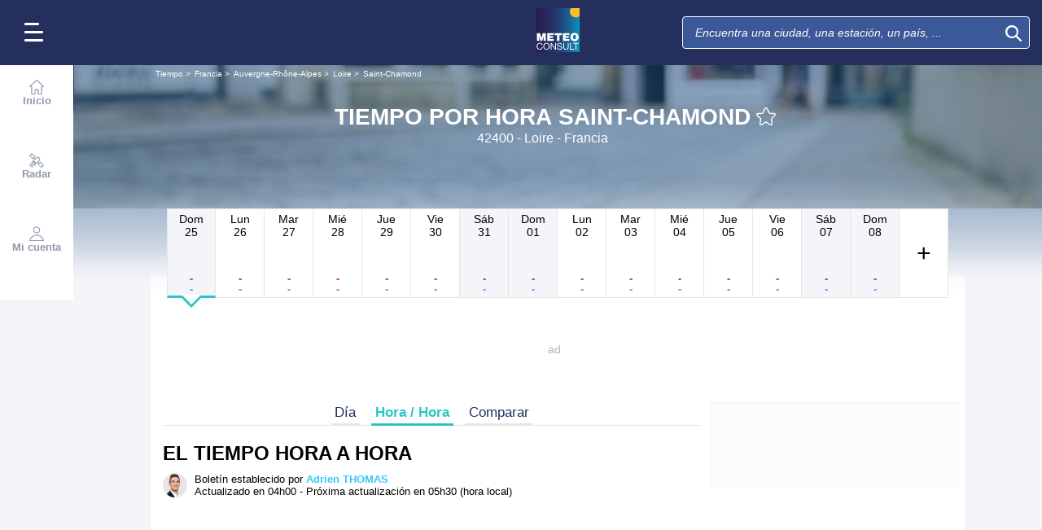

--- FILE ---
content_type: text/html; charset=UTF-8
request_url: https://www.meteoconsult.es/tiempo-francia/ciudad-12240/previsiones-tiempo-saint-chamond-por-hora
body_size: 39954
content:
<!DOCTYPE html>
<html lang="es">
<head>
                
    <meta charset="utf-8"/>
    <meta name="viewport" content="width=device-width, initial-scale=1, maximum-scale=2, interactive-widget=resizes-content"/>


        <link rel="preload" href="https://www.meteoconsult.es/build/main_redesign.ee60c2d9a16b83fb6705.css" as="style" fetchpriority="high"/>

    <link rel="preload" href="https://cdn.appconsent.io/loader.js" as="script"/>
    <link rel="preload" href="https://cdn.hubvisor.io/wrapper/01BYK28ENND8X5G8K0AJ2DPK9E/hubvisor-lcm.js" as="script"/>

        <link rel="preconnect" href="https://c.client-context.hubvisor.io"/>

        
        
        <link rel="preconnect" href="https://securepubads.g.doubleclick.net">

        
    
                

        <link rel="preload" href="https://www.meteoconsult.es/build/forecast_redesign.88f788393fab3a825ac2.css" as="style"/>
    <link rel="preload" href="https://www.meteoconsult.es/build/forecast_hour_redesign.a8240335f7c0321d6fe6.css" as="style"/>
    <link rel="preload"
          href="https://static5.mclcm.net/lcm2018/int/author/adrien-thomas_30x30.jpg"
          as="image"
          imageSrcSet="https://static5.mclcm.net/lcm2018/int/author/adrien-thomas_30x30.jpg 30w,
        https://static5.mclcm.net/lcm2018/int/author/adrien-thomas_60x60.jpg 60w,
        https://static5.mclcm.net/lcm2018/int/author/adrien-thomas_90x90.jpg 90w,
        https://static5.mclcm.net/lcm2018/int/author/adrien-thomas_105x105.jpg 105w,
        https://static5.mclcm.net/lcm2018/int/author/adrien-thomas_120x120.jpg 120w"
          type="image/jpeg"
          imagesizes="30px">

    <link rel="preload" href="https://www.meteoconsult.es/build/interactive_map_global.dcbc13558e649fa5faec.css" as="style"/>


    <title>Tiempo por hora para Saint-Chamond (42400) - Loire : Previsiones meteorológicas a 15 días GRATIS - Meteo Consult</title>
<meta name="description" lang="es" content="Tiempo por hora para Saint-Chamond (42400) - Loire ☼ Longitude : 4.51 Latitude : 45.47 Altitude : 370m ☀ Le département de la Loire a une géographie et un clima..."/>
<meta name="robots" content="index, follow"/>
<link rel="canonical" href="https://www.meteoconsult.es/tiempo-francia/ciudad-12240/previsiones-tiempo-saint-chamond-por-hora"/>
      <link rel="alternate" href="https://www.lachainemeteo.com/meteo-france/ville-12240/previsions-meteo-saint-chamond-heure-par-heure" hreflang="fr" />
    <link rel="alternate" href="https://www.lachainemeteo.ca/meteo-france/ville-12240/previsions-meteo-saint-chamond-heure-par-heure" hreflang="fr-ca" />
    <link rel="alternate" href="https://www.lachainemeteo.be/meteo-france/ville-12240/previsions-meteo-saint-chamond-heure-par-heure" hreflang="fr-be" />
    <link rel="alternate" href="https://www.lachainemeteo.ch/meteo-france/ville-12240/previsions-meteo-saint-chamond-heure-par-heure" hreflang="fr-ch" />
    <link rel="alternate" href="https://www.weathercrave.com/weather-forecast-france/city-12240/weather-forecast-saint-chamond-hourly" hreflang="x-default" />
    <link rel="alternate" href="https://www.weathercrave.co.uk/weather-forecast-france/city-12240/weather-forecast-saint-chamond-hourly" hreflang="en-gb" />
    <link rel="alternate" href="https://www.weathercrave.ca/weather-forecast-france/city-12240/weather-forecast-saint-chamond-hourly" hreflang="en-ca" />
    <link rel="alternate" href="https://www.meteoconsult.es/tiempo-francia/ciudad-12240/previsiones-tiempo-saint-chamond-por-hora" hreflang="es" />
    <link rel="alternate" href="https://www.meteoconsult.it/meteo-francia/citta-12240/previsioni-meteo-saint-chamond-tra-un-ora" hreflang="it" />




<meta property="og:site_name" content="Meteo Consult"/>
<meta property="og:title" content="Tiempo por hora para Saint-Chamond (42400) - Loire : Previsiones meteorológicas a 15 días GRATIS - Meteo Consult"/>
<meta property="og:type" content="website"/>
<meta property="og:url" content="https://www.meteoconsult.es/tiempo-francia/ciudad-12240/previsiones-tiempo-saint-chamond-por-hora"/>
<meta property="og:description" content="Tiempo por hora para Saint-Chamond (42400) - Loire ☼ Longitude : 4.51 Latitude : 45.47 Altitude : 370m ☀ Le département de la Loire a une géographie et un clima..."/>
    <meta property="og:image"
          content="https://static1.mclcm.net/iod/images/v1/69/citytheque/generique_101_1/1200x630_80_300_000000x10x0.jpg"/>

<meta name="twitter:card" content="summary"/>
<meta name="twitter:site" content="@lachainemeteo"/>
<meta name="twitter:title" content="Tiempo por hora para Saint-Chamond (42400) - Loire : Previsiones meteorológicas a 15 días GRATIS - Meteo Consult"/>
<meta name="twitter:description" content="Tiempo por hora para Saint-Chamond (42400) - Loire ☼ Longitude : 4.51 Latitude : 45.47 Altitude : 370m ☀ Le département de la Loire a une géographie et un clima..."/>

    <meta name="twitter:image" content="https://static1.mclcm.net/iod/images/v1/69/citytheque/generique_101_1/1200x600_80_300_000000x10x0.jpg"/>

    <meta property="fb:app_id" content="263364420578"/>

<script type="application/ld+json">
    {
        "@context": "http://schema.org",
        "@type": "Organization",
        "name": "Meteo Consult",
        "url": "https://www.meteoconsult.es/clima-espana/previsiones-tiempo-espana-hoy",
        "logo":
        {
            "@context": "http://schema.org",
            "@type": "ImageObject",
            "url": "https://static5.mclcm.net/lcm2018/es/common/logo.png"
        }
    }

</script>

    <script type="application/ld+json">
        {
            "@context": "http://schema.org",
            "@type": "Place",
            "name": "Saint-Chamond"
            ,
            "geo":
            {
                "@context": "http://schema.org",
                "@type": "GeoCoordinates",
                "latitude": "45.4748",
                "longitude": "4.5098",
                "elevation": "370"
                ,
                "postalCode": "42400"
                            }
                    }

    </script>









    <script>
        

        window.lcm = {};
        window.googletag = window.googletag || {cmd: []};

        window.logMeasure = () => {
};
window.logMeasureEnd = () => {
};
window.stopMeasurements = () => {
};


const builtFilesMap = new Map([['menu_core', 'https://www.meteoconsult.es/build/menu_core.fb9ca6f53ce358e1a2d1.js'],['panel_manager', 'https://www.meteoconsult.es/build/panel_manager.2e0cbb888fded360441e.js'],['menu_client', 'https://www.meteoconsult.es/build/menu_client.e6f7f783152e10b0adb8.js'],['menu_small', 'https://www.meteoconsult.es/build/menu_small.218d0e08a9e17796974e.js'],['popin', 'https://www.meteoconsult.es/build/popin.72634c394f352a36920b.js'],['popin_store', 'https://www.meteoconsult.es/build/popin_store.3e33f643d4103bf7e4aa.js'],['slider_store', 'https://www.meteoconsult.es/build/slider_store.31b5fc2b0f5305ffde3a.js'],['cookies', 'https://www.meteoconsult.es/build/cookies.3ef71970b4b16e2eb6f2.js'],['share', 'https://www.meteoconsult.es/build/share.18d4d459d4bcfb086379.js'],['favorite', 'https://www.meteoconsult.es/build/favorite.6a3c97d4c2aafdde3db3.js'],['user', 'https://www.meteoconsult.es/build/user.5f7aa7b3735304d1ae9b.js'],['shortcut', 'https://www.meteoconsult.es/build/shortcut.2f0cc7b0092917dca66d.js'],['bookmark', 'https://www.meteoconsult.es/build/bookmark.18c1bd0445e6c4659a81.js'],['slider', 'https://www.meteoconsult.es/build/slider.c410a0d69d67397d582f.js'],['historical', 'https://www.meteoconsult.es/build/historical.0dbe5280551188c16285.js'],['video', 'https://www.meteoconsult.es/build/video.2d192a55acb42b5daeb6.js'],['alert', 'https://www.meteoconsult.es/build/alert.395967d9f5ec93b69eb2.js'],['fonts', 'https://www.meteoconsult.es/build/fonts.ae73283ac0c7667fe16b.js'],['device', 'https://www.meteoconsult.es/build/device.3af0138b6fbbd68e6a2b.js'],['perf_client', 'https://www.meteoconsult.es/build/perf_client.9ee097c91f1d974ae928.js'],['autocomplete', 'https://www.meteoconsult.es/build/autocomplete.75dbc15609bd675ce6d0.js'],['autocomplete_header', 'https://www.meteoconsult.es/build/autocomplete_header.3ff865a383818d56735c.js'],['autocomplete_section', 'https://www.meteoconsult.es/build/autocomplete_section.a7cb17f18eaabd4562df.js'],['timetable', 'https://www.meteoconsult.es/build/timetable.0f0db569653bf55a50f2.js'],['reporter', 'https://www.meteoconsult.es/build/reporter.aa20337c3d1e2053f534.js'],['video_news', 'https://www.meteoconsult.es/build/video_news.b56281473f87560846a8.js'],['meteomail', 'https://www.meteoconsult.es/build/meteomail.7ee4f0213b8bfddc3ec5.js'],['top_poi', 'https://www.meteoconsult.es/build/top_poi.0926c62f2263b00e6847.js'],['geo_history', 'https://www.meteoconsult.es/build/geo_history.e8182ab77ad6a0015deb.js'],['top_section', 'https://www.meteoconsult.es/build/top_section.2ac87af0a963e82c84a1.js'],['top_section_abroad', 'https://www.meteoconsult.es/build/top_section_abroad.5f581e6111e2bc2e68bf.js'],['top_section_main_place', 'https://www.meteoconsult.es/build/top_section_main_place.e1157c7cd11de2a570b0.js'],['main_video', 'https://www.meteoconsult.es/build/main_video.c36c51f8e119e9e380a6.js'],['serie_video', 'https://www.meteoconsult.es/build/serie_video.2db18b4fa379e622df68.js'],['near_cities_forecast', 'https://www.meteoconsult.es/build/near_cities_forecast.9ae7e1ff45b4900a2863.js'],['live_core', 'https://www.meteoconsult.es/build/live_core.5da167fa27827d45c555.js'],['live_5min', 'https://www.meteoconsult.es/build/live_5min.95838bec756d1afeb032.js'],['live_graph', 'https://www.meteoconsult.es/build/live_graph.232b659f25296e8de125.js'],['live_nav', 'https://www.meteoconsult.es/build/live_nav.09dd8a5ad8346c8dddcc.js'],['edito_health', 'https://www.meteoconsult.es/build/edito_health.c34788a2b19e1c1fa8f5.js'],['edito_beach', 'https://www.meteoconsult.es/build/edito_beach.2640cf6b0e9b31e01867.js'],['edito_climate', 'https://www.meteoconsult.es/build/edito_climate.b93fe52bb53cbd60ae8f.js'],['climate_info', 'https://www.meteoconsult.es/build/climate_info.daa1144d8a9a09baed29.js'],['comparator_info', 'https://www.meteoconsult.es/build/comparator_info.16f571412525932fe723.js'],['edito_live', 'https://www.meteoconsult.es/build/edito_live.ee6ab40449af91e5b9bc.js'],['ias', 'https://www.meteoconsult.es/build/ias.a438a7ea70ec35b40c1b.js'],['gam', 'https://www.meteoconsult.es/build/gam.d6edf3add739768f5096.js'],['cmp', 'https://www.meteoconsult.es/build/cmp.8efb28212bb3e362470a.js'],['ppid', 'https://www.meteoconsult.es/build/ppid.b5948df9f31e32057107.js'],['oneplusx', 'https://www.meteoconsult.es/build/oneplusx.2cd5bde319a541983478.js'],['mc_lcm_map', 'https://www.meteoconsult.es/build/mc_lcm_map.a017605a77bbf3fb100d.js'],['user_agent', 'https://www.meteoconsult.es/build/user_agent.e0f288e54dedc0043f1d.js'],['weather_news', 'https://www.meteoconsult.es/build/weather_news.0005a5460a026f62c12d.js'],['log_ajax', 'https://www.meteoconsult.es/build/log_ajax.8ec0ab058c33fcef77b0.js'],['refresh', 'https://www.meteoconsult.es/build/refresh.2c8fddcd7643e275cc46.js'],['profile_user', 'https://www.meteoconsult.es/build/profile_user.5e959935197272509847.js'],['favorites_user', 'https://www.meteoconsult.es/build/favorites_user.a6bf6d1455ff34663bc4.js'],['meteomails_user', 'https://www.meteoconsult.es/build/meteomails_user.31d6cfe0d16ae931b73c.js'],['pictures_user', 'https://www.meteoconsult.es/build/pictures_user.eecfe4692482c6d2546d.js'],['subscriptions_user', 'https://www.meteoconsult.es/build/subscriptions_user.4dd4ae2966201cecb814.js'],['means_payment_user', 'https://www.meteoconsult.es/build/means_payment_user.b483766fab8156d2fd63.js'],['login_user', 'https://www.meteoconsult.es/build/login_user.0e2b4965098c096a4b85.js'],['paypal', 'https://www.meteoconsult.es/build/paypal.636aade3c06812f8eabd.js'],['form_element', 'https://www.meteoconsult.es/build/form_element.8ba7974840f6ca1e84b1.js'],['check_password', 'https://www.meteoconsult.es/build/check_password.07935509f85d72a05939.js'],['collapse_list', 'https://www.meteoconsult.es/build/collapse_list.8106d888b1eade1e686f.js'],['top_beach', 'https://www.meteoconsult.es/build/top_beach.a67995d53a461a77d7c9.js'],['dataset_filter_items', 'https://www.meteoconsult.es/build/dataset_filter_items.d146ddcac36a662fe5d2.js'],['description_serie', 'https://www.meteoconsult.es/build/description_serie.7cd52cdb791e70debf4c.js'],['media_reporter', 'https://www.meteoconsult.es/build/media_reporter.f8280eb0bbe08ca228db.js'],['popin_vip_teaser', 'https://www.meteoconsult.es/build/popin_vip_teaser.f468ae69a9d4577a7c55.js'],['utiq', 'https://www.meteoconsult.es/build/utiq.a5e03dccb82810a0757a.js'],['webcam', 'https://www.meteoconsult.es/build/webcam.b00e053832f7d5b45506.js'],['table_hover', 'https://www.meteoconsult.es/build/table_hover.094d6d0777f9099b9bff.js'],['table_scroll', 'https://www.meteoconsult.es/build/table_scroll.310af745c1e6a1fb851e.js'],['remarkable_phenomena', 'https://www.meteoconsult.es/build/remarkable_phenomena.cc26cc7e2e319a9dff0e.js'],['legendTrip', 'https://www.meteoconsult.es/build/legendTrip.a119126e5fb4740db7a5.js'],['vod', 'https://www.meteoconsult.es/build/vod.772af801a9cee9a47211.js'],['hour_by_hour_day', 'https://www.meteoconsult.es/build/hour_by_hour_day.d3ff3230067a1d73b6da.js'],['mails_user', 'https://www.meteoconsult.es/build/mails_user.bd28b2b067b552f3f0c5.js'],['popin_mails_user', 'https://www.meteoconsult.es/build/popin_mails_user.8e86f9b7133ace150c49.js'],['alertmail', 'https://www.meteoconsult.es/build/alertmail.7ee4f0213b8bfddc3ec5.js'],['flash', 'https://www.meteoconsult.es/build/flash.015222fcaa2ce78c822f.js'],['menu_alert', 'https://www.meteoconsult.es/build/menu_alert.3b46339c9079d1358bf4.js'],['health', 'https://www.meteoconsult.es/build/health.d4b7e161ca2b65178a49.js']]);
class BuiltFilesAccessor {
    #a;

    constructor(e) {
        this.#a = e ?? new Map
    }

    getFileName(e) {
        let s = this.#a.get(e);
        if (!s) throw Error(`Can't find "${e}" in built list.`);
        return s
    }
}const filesAccessor = new BuiltFilesAccessor(builtFilesMap);builtFiles = {getFileName: filesAccessor.getFileName.bind(filesAccessor)};class FetchWrapper {
    #a = window.location.href;
    #b = window.location.origin;

    async fetch(e, t = {}) {
        let s = new URL(e, this.#a), n = s.origin !== this.#b, o = {mode: "cors", ...t},
            r = new Headers(o.headers || {}), a = (o.method || "GET").toUpperCase(), h = s.toString(),
            i = void 0 !== o.json,
            c = r.has("Content-Type") && r.get("Content-Type")?.toLowerCase().startsWith("application/json");
        (i || c) && (r.set("Content-Type", "application/json"), i && (o.body = JSON.stringify(o.json), delete o.json)), n ? i || c ? (o.headers = r, "GET" !== a && console.debug("[lcm.fetch] Cross-origin complex request may trigger CORS preflight:", h)) : o.headers = new Headers(o.headers || {}) : (r.set("X-Requested-With", "XMLHttpRequest"), o.headers = r), o.headers = r;
        let p = await fetch(h, o);
        if (!p.ok) {
            let d = p.statusText ? ` (${p.statusText})` : "";
            throw Error(`Fetch error: ${p.status}${d} for URL ${h}`)
        }
        return p
    }
}const fetchInstance = new FetchWrapper;window.lcm.fetch = fetchInstance.fetch.bind(fetchInstance);class Logger {
    static #a = {success: 1, add: 1, info: 1, user: 1, deprecated: 2, warning: 2, error: 3, errorLog: 4};
    static #b = {
        success: {str: "s", c: "#292929", bgc: "#6BEC7C"},
        add: {str: "a", c: "#292929", bgc: "#6BEC7C"},
        info: {str: "i", c: "#292929", bgc: "#00b0b0"},
        user: {str: "u", c: "#fff", bgc: "#a00"},
        deprecated: {str: "d", c: "#fff", bgc: "#ed7d04"},
        warning: {str: "w", c: "#fff", bgc: "#ed7d04"},
        error: {str: "e", c: "#fff", bgc: "#f00"},
        errorLog: {str: "e", c: "#fff", bgc: "#f00"}
    };
    #c;
    #d = JSON.parse(sessionStorage.getItem("logDebugEnabled")) || !1;
    #e;

    constructor(e, r) {
        this.#c = e, this.#e = r, !1 === this.#d && /log/.test(new URLSearchParams(window.location.search).get("extra")) && (sessionStorage.setItem("logDebugEnabled", 1), this.#d = !0)
    }

    log({module: e, type: r = "info", data: g = []}) {
        let o = Logger.#a[r] || 0;
        if (!this.#d && o < this.#c) return;
        let c = Logger.#b[r], t = new Date,
            l = `${t.getHours()}:${t.getMinutes()}:${t.getSeconds()}.${t.getMilliseconds()}`,
            a = [`%c${l}%c${e}%c${c.str}`, "color: #000; padding: 1px 3px; border-radius: 3px 0 0 3px; background: #cecece;", "color: #fff; padding: 1px 3px; border-radius: 3px 0 0 3px; background: #0000bd;", `color: ${c.c}; padding: 1px 3px; border-radius: 0 3px 3px 0; background: ${c.bgc};`];
        console.log.apply(console, a.concat(g)), o >= this.#c && this.#f({module: e, data: g, type: r})
    }

    #f({module: e, data: r, type: g}) {
        try {
            window.lcm && window.lcm.logAjax && "function" == typeof window.lcm.logAjax.log ? window.lcm.logAjax.log({
                url: window.location.href,
                module: e,
                type: g,
                data: JSON.stringify(r),
                ua: navigator.userAgent,
                logUrl: this.#e
            }) : console.error("LogAjax module not ready.")
        } catch (o) {
            console.error("Problem while logging to ajax:", o)
        }
    }
}const loggerInstance = new Logger(
            4,
            'https://www.meteoconsult.es/ajax/log'
);
_log = ({module, type = 'info', data = []}) => {
    loggerInstance.log({module, type, data});
};class Evt {
    #a = new Set;
    #b = "lcmc_";
    version = "2.0.0";

    listen(e, t) {
        this.#a.has(e) ? t() : document.addEventListener(this.#b + e, t, {once: !0})
    }

    dispatch(e) {
        "function" == typeof _log && _log({module: "Evt", type: "success", data: e}), this.#a.add(e);
        let t = new Event(this.#b + e);
        document.dispatchEvent(t)
    }
}window.evt = new Evt, document.addEventListener("DOMContentLoaded", () => {
    window.evt.dispatch("DOMContentLoaded")
});class ScriptLoader {
    #a = {};

    loadScript(e) {
        let r;
        try {
            r = builtFiles.getFileName(e)
        } catch (t) {
            console.error("Error fetching built filename:", t, e);
            return
        }
        if (e in this.#a) return;
        this.#a[e] = !0;
        let a = document.createElement("script");
        a.async = !0, a.src = r;
        let d = /\.min$/.test(e) ? `${e.slice(0, -4)}Loaded` : `${e}Loaded`;
        a.onload = () => {
            window.evt.dispatch(d)
        }, a.onerror = () => {
            console.error("Error loading file:", e, r), delete this.#a[e]
        }, document.head.appendChild(a)
    }
}const loaderInstance = new ScriptLoader;window.loadScriptBuild = loaderInstance.loadScript.bind(loaderInstance);const isHoverEnable = () => !window.matchMedia("(any-hover: none)").matches;window.isHoverEnable = () => !window.matchMedia("(any-hover: none)").matches;class Breakpoint {
    #a = [{id: "xxxl", mediaQuery: "(min-width: 2530px)"}, {id: "xxl", mediaQuery: "(min-width: 1440px)"}, {
        id: "xl",
        mediaQuery: "(min-width: 1280px)"
    }, {id: "l", mediaQuery: "(min-width: 1000px)"}, {id: "m", mediaQuery: "(min-width: 768px)"}, {
        id: "s",
        mediaQuery: "(min-width: 576px)"
    }, {id: "xs", mediaQuery: "(min-width: 360px)"}, {id: "xxs", mediaQuery: "(min-width: 320px)"}];
    #b = null;
    #c = 50;
    #d;

    constructor() {
        this.#d = this.#a[this.#a.length - 1].id
    }

    #e() {
        !this.#b && (this.#b = setTimeout(() => {
            this.#f(), this.#b = null
        }, this.#c))
    }

    #f(e = !1) {
        let i = this.#d;
        for (let t of this.#a) if (window.matchMedia(t.mediaQuery).matches) {
            i = t.id;
            break
        }
        let r = this.#d;
        this.#d = i, !1 === e && r !== this.#d && (document.dispatchEvent(new CustomEvent("breakpointChange", {
            detail: {
                size: this.#d,
                previous: r
            }
        })), document.dispatchEvent(new CustomEvent(`breakpoint${i.toUpperCase()}`, {detail: {size: this.#d}})))
    }

    load() {
        let e = e => {
            e.preventDefault(), this.#e()
        };
        window.addEventListener("resize", e, !1), window.addEventListener("orientationchange", e, !1), this.#f(!0), evt.dispatch("breakpoint")
    }

    getCurrent() {
        return this.#d
    }
}(() => {
    let e = new Breakpoint;
    window.lcm.breakpoint = e, e.load()
})();class Lazyload {
    #a = null;

    #b(target) {
        let functionPath = target.dataset.onload;
        if (functionPath) try {
            let func = window[functionPath] || eval(`window.${functionPath}`);
            "function" == typeof func ? func.call(target) : console.error(`Lazyload: Function not found or non-callable: ${functionPath}`, target)
        } catch (e) {
            console.error(`Lazyload: Error executing ${functionPath}`, e, target)
        }
    }

    #c = (a, t) => {
        a.forEach(a => {
            if (!a.isIntersecting) return;
            let e = a.target;
            e.dataset.srcset && (e.srcset = e.dataset.srcset), e.dataset.src && (e.src = e.dataset.src), e.dataset.poster && (e.poster = e.dataset.poster), e.dataset.onload && (e.dataset.evt ? evt.listen(e.dataset.evt, () => {
                this.#b(e)
            }) : this.#b(e)), e.classList.remove("lazyload"), _log({
                module: "lazyload",
                data: e
            }), e.classList.add("lazyloaded"), t.unobserve(e)
        })
    };

    constructor() {
        evt.listen("DOMContentLoaded", () => {
            this.checkLazyload()
        }), evt.dispatch("lazyload")
    }

    addLazyload(a) {
        let t = {
            threshold: a.dataset.threshold ? parseFloat(a.dataset.threshold) : 0,
            rootMargin: a.dataset.margin || "0px"
        };
        a.dataset.root && (t.root = document.getElementById(a.dataset.root) || null);
        let e = new IntersectionObserver(this.#c, t);
        e.observe(a)
    }

    checkLazyload() {
        document.querySelectorAll(".lazyload").forEach(a => {
            this.addLazyload(a)
        })
    }
}window.lcm.lazyload = new Lazyload;class Device {
    static #a = "mobile";
    static #b = "tablet";
    static #c = "desktop";
    #d = "";

    constructor() {
        this.load(), "" === this.#d && this.#e(), _log({
            module: "Device",
            type: "info",
            data: {deviceType: this.getDeviceType()}
        })
    }

    load() {
        evt.listen("breakpoint", () => {
            this.#e(), _log({
                module: "Device",
                type: "info",
                data: {deviceType: this.getDeviceType()}
            }), evt.dispatch("deviceType")
        })
    }

    getDeviceType() {
        return this.#d
    }

    isMobile() {
        return this.#d === Device.#a
    }

    isTablet() {
        return this.#d === Device.#b
    }

    isDesktop() {
        return this.#d === Device.#c
    }

    #e() {
        let e = window.lcm.breakpoint.getCurrent(), i;
        i = ["xxs", "xs", "s"].includes(e) ? Device.#a : "m" !== e || window.isHoverEnable() ? Device.#c : Device.#b, this.#d = i
    }
}window.lcm.device = new Device;class NodeSize {
    #a = new Map;
    #b = new Map;

    listen(e) {
        if (!e) return console.error("nodeSize : can't find node"), Promise.reject(Error("Node not found"));
        if (this.#a.has(e)) return this.#a.get(e);
        let t = new Promise(t => {
            let s = new ResizeObserver(i => {
                let n = i[0].contentRect, r = {width: n.width, height: n.height};
                s.unobserve(e), this.#b.delete(e), t(r)
            });
            this.#b.set(e, s), s.observe(e)
        });
        return this.#a.set(e, t), t
    }
}window.nodeSize = new NodeSize;document.addEventListener("DOMContentLoaded", () => {
    loadScriptBuild('log_ajax');
});(() => {
        class CmpShort {

        constructor() {
            this._uuid = null;
        }

        _setCookieSession(name, value) {
            _log({module: 'CMP', data: ['set cookie', name, value]});
            const domain = '.meteoconsult.es';
            const path = '/';
            let data = value;
            const date = new Date();
            date.setTime(date.getTime() + (364 * 86400000));
            document.cookie = name + '=' + data
                + '; domain=' + domain
                + '; expires=' + date.toUTCString()
                + '; path=' + path;
        }

        _getCookieSession(name) {
            _log({module: 'CMP', data: `get cookie : ${name}`});
            const oRegex = new RegExp('[; ]?' + name + '=([^;]*)');
            return ((' ' + document.cookie).match(oRegex)) ? RegExp["$1"] : null;
        }

        getUuid() {
            return this._uuid;
        }

        _setCmpUuid() {
            let cmp_uuid = this._getCookieSession('cmp_v2_uuid');
            _log({module: 'CMP', data: `cmp_uuid : ${cmp_uuid}`});
            if (cmp_uuid === null) {
                cmp_uuid = `cmp${((new Date()).getTime() + Math.random())}`;
                _log({module: 'CMP', data: `cmp_uuid : ${cmp_uuid}`});
                this._setCookieSession('cmp_v2_uuid', cmp_uuid);
            }

            this._uuid = cmp_uuid;
        }

                load() {
            this._setCmpUuid();
        }
    }

    window.lcm.cmpShort = new CmpShort();
    window.lcm.cmpShort.load();

    window.loadCmpScripts = () => {
                window.configSFBXAppConsent = {
            appKey: 'e2486122\u002Dc57c\u002D4f0f\u002Daee5\u002Dfbdf7f3b2704',
            forceGDPRApplies: true,
            uuid: window.lcm.cmpShort.getUuid(),
            callbacks: {
                init: (error, state) => {
                    _log({module: "CMP", data: [state, error]})
                },
                show: (error) => {
                    if (error !== null) {
                        _log({module: "CMP", data: ["show", error], type: 'warning'})
                    }
                },
                listener: (tcData, success) => {
                    if (tcData !== null) {
                        _log({module: "CMP", data: [tcData.eventStatus]})
                    }

                    evt.listen('cmpLoaded', () => {
                        window.lcm.cmp.check(tcData, success)
                    });
                }
            }
        };
                logMeasure('cmp', 'file');
        const sCMP = document.createElement('script');
        sCMP.src = 'https://cdn.appconsent.io/loader.js';
        sCMP.async = true;
        document.head.appendChild(sCMP);
        sCMP.onload = () => {
            logMeasureEnd('cmp', 'file');
            _log({module: 'CMP', type: 'success', data: 'cmp.js tier loaded'});
            evt.dispatch('cmpScriptTierLoaded');
        };

                            loadScriptBuild('cmp');
        
    };

            loadCmpScripts();
        
evt.listen('cmpLoaded', () => {
    window.lcm.cmp.setConfig({
        appKey: 'e2486122\u002Dc57c\u002D4f0f\u002Daee5\u002Dfbdf7f3b2704',
        domain: '.meteoconsult.es',
        isPrem: false,
        isConnected:         false  ,
        customPopinCss: 'https://www.meteoconsult.es/build/popin_redesign.8c31510475db1202fb9f.css',
        subscribeUrl: 'https://www.meteoconsult.es/videos-meteo/streaming',
        loginUrl: 'https://www.meteoconsult.es/sign-in',
        textes: {
            subscription: {
                title: `Navegar\u0020por\u0020el\u0020sitio\u0020web\u0020de\u0020Meteo\u0020Consult`,
                message: `Has optado por rechazar las cookies, incluidas las de publicidad personalizada.
                            <br /><br />
                            La publicidad nos permite ofrecer gratuitamente previsiones elaboradas por un equipo de meteorólogos profesionales, vídeos y otros contenidos exclusivos.
                            <br /><br />
                            Por lo tanto, sugerimos que accedas al sitio web de forma gratuita aceptando las cookies, o que te suscribas a nuestros servicios, como prefieras ;-)
                `,
                buttons: [
                    'Suscr\u00EDbete',
                    'He\u0020cambiado\u0020de\u0020opini\u00F3n\u0020y\u0020acepto\u0020las\u0020cookies',
                    '\u00BFYa\u0020est\u00E1s\u0020suscrito\u003F\u0020Inicia\u0020sesi\u00F3n',
                ]
            }
        }
    });
    window.lcm.cmp.load();
});    
})();(() => {
    class GamPlacement {
        getInstance() {
            return new GamPlacement();
        }

        constructor() {
            this.invCode = null;
            this.slotName = null;
            this.tag = null;
            this.sizes = null;
            this.isAtf = null;
            this.refreshActive = null;
            this.refreshDelay = null;
            this.refreshCurrent = null;
            this.refreshVisible = null;
            this.target = null;
            this.slot = null;
            this.targeting = null;
        }
    }

    window.lcm.newGamPlacement = new GamPlacement();

    window.lcm.gamConfig = {
        targeting: [],
        gamSlots: {
            desktop: [],
            tablet: [],
            mobile: []
        },
        readyDiv: [],
        closeAd: {}
    };

    window.lcm.ads = {};

    class Slot {
        constructor() {
            this._idGam = null;
            this._idDom = null;
            this._bp = null;
            this._invCode = null;
        }

        setIdGam(v) {
            this._idGam = v;
        }

        setIdDom(v) {
            this._idDom = v;
        }

        setBp(v) {
            this._bp = v;
        }

        setInvCode(v) {
            this._invCode = v;
        }
    }

    class SlotCollection {
        constructor() {
            this.currentBreakpoint = null;
            this.allowedCollection = {};
            this.currentCollection = {};
        }

        setConfig(gamConfig) {
            gamConfig.readyDiv.forEach(div => {
                div.display_bp.forEach(bp => {
                    if (!this.allowedCollection[bp]) {
                        this.allowedCollection[bp] = {};
                    }
                    if (!this.allowedCollection[bp][div.tag]) {
                        this.allowedCollection[bp][div.tag] = [];
                    }
                    let obj = new Slot();
                    obj.setIdGam(div.tag);
                    obj.setIdDom(div.target);
                    obj.setBp(bp);


                    let device = this._getDeviceByBreakpoint(bp);

                    let gamPlacement = null;
                    for (let k = 0; k < gamConfig.gamSlots[device].length; k++) {
                        if (gamConfig.gamSlots[device][k].slotName === div.tag) {
                            gamPlacement = gamConfig.gamSlots[device][k];
                            break;
                        }
                    }
                    if (gamPlacement !== null) {
                        obj.setInvCode(gamPlacement.invCode);
                    }
                    this.allowedCollection[bp][div.tag].push(obj);

                });

            });
            return this;
        }

        run(breakpoint) {

            this.currentBreakpoint = breakpoint;
            this.currentCollection = this.allowedCollection[this.currentBreakpoint];

            _log({module: 'SlotCollection', data: [`run`, {'allowedCollection': this.allowedCollection}]});

            return this;
        }

        getSlotsByGamId() {
            return this.currentCollection;
        }

        _getDeviceByBreakpoint(bp) {
            let device = 'desktop';
            if (['xxs', 'xs', 's'].indexOf(bp) !== -1) {
                device = 'mobile';
            } else if (['m'].indexOf(bp) !== -1) {
                device = 'tablet';
            }
            return device;
        }

        addSlotVideo(videoConfig, targetId) {
            ['l', 'm', 's', 'xl', 'xs', 'xxs', 'xxl', 'xxxl'].forEach(bp => {
                if (!this.allowedCollection[bp]) {
                    this.allowedCollection[bp] = {};
                }
                let device = this._getDeviceByBreakpoint(bp);

                if (!this.allowedCollection[bp][videoConfig[device].idGam]) {
                    this.allowedCollection[bp][videoConfig[device].idGam] = [];
                }

                let obj = new Slot();
                obj.setBp(bp);
                obj.setInvCode(videoConfig[device]['invCode']);
                obj.setIdGam(videoConfig[device].idGam);
                obj.setIdDom(targetId);

                this.allowedCollection[bp][videoConfig[device].idGam].push(obj);
            });


        }
    }

    window.lcm.ads.slotCollection = new SlotCollection();

    class Keywords {
        constructor() {
            this._currentDevice;
            this._globals = [];
            this._globalsPrebid = [];
            this._globals1PlusX = [];
            this._slots = {};//by device
            this._videos = {};

            this.setDevice(this._getBreakpointDevice(window.lcm.breakpoint.getCurrent()));
        }

        setDevice(name) {
            _log({module: 'Keyword', data: ['set device', name]});
            this._currentDevice = name;
        }

        setGlobals(arr) {
            _log({module: 'Keyword', data: ['set globals', arr]});
            this._globals = this._globals.concat(arr);
        }

        setGlobalsPrebid(obj) {
            _log({module: 'Keyword', data: ['set globals prebid', obj]});
            for (let k in obj) {
                this._globalsPrebid.push({key: k, value: obj[k]});
            }
        }

        setGlobals1PlusX(obj) {
            _log({module: 'Keyword', data: ['set globals 1PlusX', obj]});
            for (let k in obj) {
                this._globals1PlusX.push({key: k, value: obj[k]});
            }
        }
        _initSlot(slotName) {
            if (!this._slots[this._currentDevice]) {
                this._slots[this._currentDevice] = {};
            }
            if (!this._slots[this._currentDevice][slotName]) {
                this._slots[this._currentDevice][slotName] = [];
            }
        }

        delSlot(slotName) {
            this._initSlot(slotName);
            this._slots[this._currentDevice][slotName] = [];
        }

        setSlot(slotName, obj) {
            _log({module: 'Keyword', data: ['set slot', slotName, obj]});
            this._initSlot(slotName);
            for (let k in obj) {
                this._slots[this._currentDevice][slotName].push({key: k, value: obj[k]});
            }
        }

        getGlobals() {//call depuis gam
            return this._globals;
        }

        getGlobalsPrebid() {//call depuis ias
            return this._globalsPrebid;
        }

        // TODO use for HBV only 1plusX et ctx1plusx
        getGlobals1PlusX() {
            return this._globals1PlusX;
        }
        getBySlotName(slotName) {
            _log({module: 'Keyword', data: ['get by slot name', slotName]});
            try {
                const test = this._slots[this._currentDevice][slotName];
                if (test === undefined) {
                    throw 'slotName not found';
                }
                return test;
            } catch (e) {
                return [];
            }
        }

        getKwValue(slotName, keyName) {
            const kwList = this.getBySlotName(slotName);
            let kwValue = '';
            if (kwList) {
                const kwObj = kwList.filter(x => x.key === keyName);
                if (kwObj.length) {
                    kwValue = kwObj[0].value;
                }
            }
            return kwValue;
        }

        setVideoKw(videoName, str) {
            this._videos[videoName] = str;
        }

        getVideoKw(videoName) {
            _log({module: 'Keyword', data: ['get video KW', videoName]});
            try {
                const test = this._videos[videoName];
                if (test === undefined) {
                    throw 'videoName not found';
                }
                return test;
            } catch (e) {
                return '';
            }
        }

        _getBreakpointDevice(breakpoint) {
            let device = null;
            if (['xxs', 'xs', 's'].indexOf(breakpoint) !== -1) {
                device = 'mobile';
            } else if (['m'].indexOf(breakpoint) !== -1) {
                device = 'tablet';
            } else if (['l', 'xl', 'xxl', 'xxxl'].indexOf(breakpoint) !== -1) {
                device = 'desktop';
            }
            return device;
        }

    }

    window.lcm.ads.keywords = new Keywords();

    window.Hubvisor = window.Hubvisor || {cmd: []};


})();
// UTIQ

loadScriptBuild('oneplusx');
evt.listen('oneplusxLoaded', () => {

    evt.listen('cmpScriptTierLoaded', () => {
        logMeasure('onePlusX', 'display');
        window.lcm.onePlusX.load();
    });
});

(() => {
    class Hubvisor {

        constructor() {
            this._hubvisor_firstLoad = true;
            this._hubvisor_request_timeout = 6E3;
            this._hubvisor_display_timeout = null;
            this._hubvisor_video_timeout = null;
            this._video_enable = false;
            this.chronos = {
                logDisplaySent:true,
                logVideoSent:true,
                display:{
                    start:performance.now(),
                    end:performance.now()
                },
                video:{
                    start:performance.now(),
                    end:performance.now()
                },
                script:{
                    start:performance.now(),
                    end:performance.now()
                }
            };
                                                                                }


        load() {
            logMeasure('hubvisor-display-all', 'display');
            if (this._video_enable) {
                logMeasure('hubvisor-instream-all', 'display');
            }

            this._loadScript();
            this._loadEvents();
        }

        _loadEvents() {
            _log({module: 'Hubvisor', type: 'success', data: 'hubvisor _loadEvents'});
            evt.listen('onePlusX_keywords', () => {
                window.Hubvisor.cmd.push(() => {
                    _log({module: 'Hubvisor', type: 'success', data: 'hubvisor CMD queue is ok'});
                    window['Hubvisor']('ready', null, () => {
                        _log({module: 'Hubvisor', type: 'success', data: 'hubvisor ready'});
                        this._setInvcodeForHubvisor();

                        logMeasure('hubvisor-tcf', 'display');


                        window.__tcfapi('addEventListener', 2, (tcData, success) => {
                            _log({module: 'Hubvisor', type: 'success', data: ['hubvisor tcf', tcData]});

                            if (tcData.eventStatus === 'tcloaded' || tcData.eventStatus === 'useractioncomplete') {
                                logMeasureEnd('hubvisor-tcf', 'display');
                                logMeasure('hubvisor-cmp-display', 'display');
                                if (this._video_enable) {
                                    logMeasure('hubvisor-cmp-instream', 'display');
                                }


                                this._hbvDisplayTimeout();

                                if (this._video_enable) {
                                    this._hbvVideoTimeout();
                                }

                            }
                        });

                        this._callDisplayForHubvisor();

                        if (this._video_enable) {
                            // TODO check etranger
                            this._callVideoForHubvisor();
                        }
                    });
                });
            });
        }

        _hbvDisplayTimeout() {
            this._hubvisor_display_timeout = setTimeout(() => {
                if(!this.chronos.logDisplaySent) {
                    this.chronos.logDisplaySent = true;
                    this.chronos.display.end = performance.now();
                    evt.listen('log_ajaxLoaded', () => {
                        window.lcm.logAjax.log({
                            url: window.location.href,
                            module: 'hubvisor',
                            infos: {
                                type: 'display',
                                state: 'timeout',
                                timings: {
                                    script: Math.round(this.chronos.script.end - this.chronos.script.start),
                                    display: Math.round(this.chronos.display.end - this.chronos.display.start)
                                }
                            },
                            ua: navigator.userAgent
                        });
                    });
                }
                _log({module: 'Hubvisor', type: 'warning', data: 'hubvisor request display timeout'});

                evt.listen('gamLoaded', () => {
                    window.lcm.gam.validatePrebid('hubvisor');
                });

                logMeasureEnd('hubvisor-display', 'timeout');
            }, this._hubvisor_request_timeout);
        }

        _hbvVideoTimeout() {
            this._hubvisor_video_timeout = setTimeout(() => {
                if(!this.chronos.logVideoSent) {
                    this.chronos.logVideoSent = true;
                    this.chronos.video.end = performance.now();
                    evt.listen('log_ajaxLoaded', () => {
                        window.lcm.logAjax.log({
                            url: window.location.href,
                            module: 'hubvisor',
                            infos: {
                                type: 'instream',
                                state: 'timeout',
                                timings: {
                                    script: Math.round(this.chronos.script.end - this.chronos.script.start),
                                    video: Math.round(this.chronos.video.end - this.chronos.video.start)
                                }
                            },
                            ua: navigator.userAgent
                        });
                    });
                }
                _log({module: 'Hubvisor', type: 'warning', data: 'hubvisor request video timeout'});
                evt.dispatch('hubvisor_stopWaitForBids');
                logMeasureEnd('hubvisor-instream', 'timeout');
            }, this._hubvisor_request_timeout);
        }

        _loadScript() {
            this.chronos.script.start = performance.now();
            _log({module: 'Hubvisor', type: 'success', data: 'hubvisor.js start loaded'});
            logMeasure('hubvisor', 'file');
            const script = document.createElement('script');
            script.src = 'https://cdn.hubvisor.io/wrapper/01BYK28ENND8X5G8K0AJ2DPK9E/hubvisor-lcm.js';
            script.async = true;
            document.head.appendChild(script);
            script.onload = () => {
                this.chronos.script.end = performance.now();
                logMeasureEnd('hubvisor', 'file');
                _log({module: 'Hubvisor', type: 'success', data: 'hubvisor.js tier loaded'});
            };
        }

        _getTargetingForHubvisor() {
                        let globalFormated = {};
            let globalList = window.lcm.ads.keywords.getGlobals();
            globalList.forEach((item) => {
                globalFormated[item.key] = item.value;
            });

            let global1PlusXList = window.lcm.ads.keywords.getGlobals1PlusX();
            global1PlusXList.forEach((item) => {
                globalFormated[item.key] = item.value;
            });
            _log({
                module: 'Hubvisor',
                type: 'success',
                data: {msg: 'hubvisor targeting (keywords)', 'kw': globalFormated}
            });

            return globalFormated;
        }

        _setInvcodeForHubvisor() {
            const invCodes = [];

            let targeting = this._getTargetingForHubvisor();

            let slotsByGamId = window.lcm.ads.slotCollection.getSlotsByGamId();
            for (let gamId in slotsByGamId) {
                slotsByGamId[gamId].forEach((slot) => {
                    
                    // HBV object {invcode:string,targeting:{}}
                    invCodes.push({invcode: slot._invCode, targeting: targeting});
                                    });
            }

            this._setInvcodeForHubvisorGeneric(invCodes);
        }

        _setInCodesForRefresh(invCode) {
            const invCodes = [];
            let targeting = this._getTargetingForHubvisor();

            // HBV object {invcode:string,targeting:{}}
            invCodes.push({invcode: invCode, targeting: targeting});

            this._setInvcodeForHubvisorGeneric(invCodes);
        }

        _setInvcodeForHubvisorGeneric(invCodes) {
            _log({module: 'Hubvisor', data: [`_setInvcodeForHubvisorGeneric`, {'invCode': invCodes}]});
            window.Hubvisor.cmd.push(() => {
                window.Hubvisor('extra:set-invcodes', invCodes);
            });
        }


        _callDisplayForHubvisor() {
            this.chronos.display.start = performance.now();
            logMeasure('hubvisor-evt-display', 'display');
            logMeasure('hubvisor-display', 'timeout');
            _log({module: 'Hubvisor', data: ['Hubvisor call display ...']});


            // event execute bids
            window.Hubvisor('register-bids-handler', placements => {
                clearTimeout(this._hubvisor_display_timeout);
                this._hubvisor_display_timeout = null;
                if(!this.chronos.logDisplaySent) {
                    this.chronos.logDisplaySent = true;
                    this.chronos.display.end = performance.now();
                    evt.listen('log_ajaxLoaded', () => {
                        window.lcm.logAjax.log({
                            url: window.location.href,
                            module: 'hubvisor',
                            infos: {
                                type: 'display',
                                state: 'complete',
                                timings: {
                                    script: Math.round(this.chronos.script.end - this.chronos.script.start),
                                    display: Math.round(this.chronos.display.end - this.chronos.display.start)
                                }
                            },
                            ua: navigator.userAgent
                        });
                    });
                }

                _log({module: 'Hubvisor', data: ['Hubvisor display result', placements]});

                placements.forEach(({placementId, targetings}) => {
                    if (Object.entries(targetings).length) {
                        window.lcm.ads.keywords.delSlot(placementId);
                        window.lcm.ads.keywords.setSlot(placementId, targetings);

                        if (this._hubvisor_firstLoad === false) {
                            evt.listen('gamLoaded', () => {
                                window.lcm.gam.refreshTagBySlotName(placementId);
                            });
                        }

                    }
                });
                logMeasureEnd('hubvisor-cmp-display', 'display');
                logMeasureEnd('hubvisor-evt-display', 'display');
                logMeasureEnd('hubvisor-display-all', 'display');

                if (this._hubvisor_firstLoad === true) {
                    evt.listen('gamLoaded', () => {
                        window.lcm.gam.validatePrebid('hubvisor');
                    });
                }
                this._hubvisor_firstLoad = false;

            });


        }

        _callVideoForHubvisor() {
            this.chronos.video.start = performance.now();
            logMeasure('hubvisor-instream', 'timeout');
            logMeasure('hubvisor-evt-instream', 'display');
            _log({module: 'Hubvisor', data: ['Hubvisor call video ...']});


            window.Hubvisor('instream:on-bids-ready', bids => {
                clearTimeout(this._hubvisor_video_timeout);
                this._hubvisor_video_timeout = null;

                if(!this.chronos.logVideoSent) {
                    this.chronos.logVideoSent = true;
                    this.chronos.video.end = performance.now();
                    evt.listen('log_ajaxLoaded', () => {
                        window.lcm.logAjax.log({
                            url: window.location.href,
                            module: 'hubvisor',
                            infos: {
                                type: 'instream',
                                state: 'complete',
                                timings: {
                                    script: Math.round(this.chronos.script.end - this.chronos.script.start),
                                    video: Math.round(this.chronos.video.end - this.chronos.video.start)
                                }
                            },
                            ua: navigator.userAgent
                        });
                    });
                }
                _log({module: 'Hubvisor', data: ['Hubvisor instream result', bids]});

                bids.players.forEach(player => {
                    window.lcm.ads.keywords.setVideoKw(player.playerId, player.queryFragment.trim());
                });

                evt.listen('cmpAccepted', () => {
                    evt.dispatch('hubvisor_stopWaitForBids');
                });

                logMeasureEnd('hubvisor-cmp-instream', 'display');
                logMeasureEnd('hubvisor-evt-instream', 'display');
                logMeasureEnd('hubvisor-instream-all', 'display');
            });


        }

        hubvisorRefreshTag(slot) {
            // slot de gam (nouveau invCode)
            this._setInCodesForRefresh(slot.invCode);

            // execute event hubvisor  "register-bids-handler"
                        window.Hubvisor('refresh', [slot.slotName]);
        }


        enableVideo() {
            this._video_enable = true;
        }
    }

    window.lcm.ads.hubvisor = new Hubvisor();
})();

            evt.listen('cmpAllConsentsAccepted', () => {
        ((s, t, a, y, twenty, two) => {
            s.Stay22 = s.Stay22 || {};
    // Just fill out your configs here
            s.Stay22.params = {
                aid: "meteoconsult",
                excludes: ["vrbo", "booking", "expedia", "tripadvisor", "hotelscombined", "hotelscom"],
                deepStruct: []
            };

            // Leave this part as-is;
            twenty = t.createElement(a);
            two = t.head;
            twenty.async = 1;
            twenty.src = y;
            two.appendChild(twenty);
        })(window, document, "script", "https://scripts.stay22.com/letmeallez.js");
    });

        window.wls = {
    options: {
        list: {id: "lachainemeteo"},
        stats: {trackingId: "UA-75588349-1"}
    }
};
evt.listen('cmp', () => {
    s = document.createElement('script');
    s.src = 'https://static-lists.linternaute.com/wls/wls.js';
    document.head.appendChild(s);
    s.onload = () => {
        window.googletag.cmd.push(() => {
            if (typeof wls !== 'undefined' && typeof wls.getData !== 'undefined') {
                wls.getData(
                    'isWhitelisted',
                    null,
                    function (result) {
                        var desadblock = result ? '1' : '0';
                        googletag.pubads().setTargeting('ccm_whitelist', desadblock);
                                            }
                );
            }
        });
    };
});
    </script>


    <link rel="preload" href="//static5.mclcm.net/lcm2018/fonts/nunito_sans_v8/regular.woff2" as="font"
          type="font/woff2" crossorigin
          onload="evt.listen('scriptFonts', () => { window.lcm.fonts.subsetFontLoaded(); });"
          fetchpriority="high"
    >

                                                                    <script>
        loadScriptBuild('fonts');
        evt.listen('fontsLoaded', () => {
            window.lcm.fonts.setDomain('static5.mclcm.net/lcm2018/fonts');
            window.lcm.fonts.load();
        });
    </script>


                    <script>
    var dataLayer = [{
        'site':`METEO CONSULT (meteoconsult.es)`,
        'environnement':`production`,        
        'support':'',        
        'websiteVersion':'',
        'level1':`previsions`,
        'level2':`villes`,
        'level3':`saint-chamond_42400_fra`,
        'idType':`101`,
        'idPays':`63`,
        'namePays':`Francia`,
        'idRegion':`2401`,
        'nameRegion':`Auvergne-Rhône-Alpes`,
        'idDpt':`43`,
        'nameDpt':`Loire`,
        'idEntite':`12240`,
        'echeance':`J0`,        
        'source':(function () { try { let val = ((window.location.hash).substring(1)); return val.substring(0, 149); } catch (e) { return ''; } })(),
        'siteLanguage':`es_ES`,
        'pageCategory':``,        
        'userAgent':(function () { try { let val = (navigator.userAgent); return val.substring(0, 149); } catch (e) { return ''; } })(),
        'userStatus':`non abonné`,
        'adblocks':``,
        'sessionType':``,
        'idArticle':``,
        'subscriptionContentType':`gratuit`,
        'estCANAL':`non`
    }];

    
    
    evt.listen('deviceType', function () {
        try {
            let val = (window.lcm.device.getDeviceType());
            dataLayer.push({'support': val.substring(0, 149)});
        } catch (e) {
            console.log('DataLayer Error ['+e.message+']');
        }
    });
    evt.listen('deviceType', function () {
        try {
            let val = (window.lcm.device.getDeviceType());
            dataLayer.push({'websiteVersion': val.substring(0, 149)});
        } catch (e) {
            console.log('DataLayer Error ['+e.message+']');
        }
    });    _log({module:'DataLayer', type:'info', data:{
        'DataLayer': dataLayer
    }})
    function loadGTM() {
        (function (w, d, s, l, i) {
            w[l] = w[l] || [];
            w[l].push({'gtm.start': new Date().getTime(), event: 'gtm.js'});
            var f = d.getElementsByTagName(s)[0], j = d.createElement(s), dl = l != 'dataLayer' ? '&l=' + l : '';
            j.async = true;
            j.src = 'https://www.googletagmanager.com/gtm.js?id=' + i + dl;
            f.parentNode.insertBefore(j, f);
        })(window, document, 'script', 'dataLayer', 'GTM-TGN88WM');
    }
</script>
    <script>
        // evt.listen('cmpAccepted',()=>{
            loadGTM();
        // });
    </script>

    <script>
    (function(x,p,l,n,a,i) {
        a=p.createElement(l);a.async=!0;a.src=n;a.xpln=x;
        i=p.currentScript||p.getElementsByTagName(l)[0];i.parentNode.insertBefore(a,i);
    })({xid:'mediafigaro'},document,'script','https://cdn.xpln.tech/page.js');

    (function(x,p,l,n,a,i) {
        self.xpln_targeting=function(){};
        self.get_xpln_targeting=function(){};
        a=x.createElement(p);a.async=!0;
        a.src = l + 'mediafigaro' + '/'+location.hostname+
        '.js';
        i=x.currentScript||x.getElementsByTagName(p)[0];i.parentNode.insertBefore(a,i);
    })(document,'script','https://cdn.xpln.tech/');
</script>
    <script>
    const oneplusxInfos = {        'page_attr_pagecategory':`previsions`,
            'page_attr_level1':`previsions`,
            'page_attr_level2':`villes`,
            'page_attr_level3':`saint-chamond_42400_fra`,
            'page_attr_tagname1':``,
            'page_attr_tagname2':``,
            'page_attr_tagname3':``,
            'page_attr_articleid':``,
            'page_attr_author':``,
            'page_attr_pays':`Francia`,
            'page_attr_region':`Auvergne-Rhône-Alpes`,
            'page_attr_departement':`Loire`,
            'page_attr_montant':``,
            'page_attr_quantite':``,
            'page_attr_subscriptioncontentstate':``,
            'page_attr_subscriptioncontenttype':``,
            'page_attr_userstatus':`inconnu`,
            'page_attr_userstate':`non-connecte`,
            'page_attr_subscription':``,
            'page_attr_visitor_id':``,
            'type':`default`,
            'page_attr_url_path_1':`tiempo-francia`,
            'page_attr_url_path_2':`ciudad-12240`,
            'page_attr_url_path_3':`previsiones-tiempo-saint-chamond-por-hora`,
            'page_attr_url_path_4':``,
            'page_attr_page_title':``,
            'page_attr_ctnt_qual':``,
            'page_attr_domain':`meteoconsult.es`,
            'page_attr_full_domain':`www.meteoconsult.es`,
            'page_attr_url_cleaned':`www.meteoconsult.es/tiempo-francia/ciudad-12240/previsiones-tiempo-saint-chamond-por-hora`,
            'page_attr_Seen-een':``,
            'page_attr_sourcesite':(function () { try { return document.referrer; } catch(e) {return ''; } })()
        };
</script>
        <script type="application/ld+json">
    {"@context":"http://schema.org","@type":"BreadcrumbList","itemListElement":[{"@type":"ListItem","position":1,"item":{"@id":"https://www.meteoconsult.es/clima-espana/previsiones-tiempo-espana-hoy","name":"Tiempo"}},{"@type":"ListItem","position":2,"item":{"@id":"https://www.meteoconsult.es/tiempo-francia/pais-63/previsiones-tiempo-francia-hoy","name":"Francia"}},{"@type":"ListItem","position":3,"item":{"@id":"https://www.meteoconsult.es/tiempo-francia/region-2401/previsiones-tiempo-auvergne-rhone-alpes-hoy","name":"Auvergne-Rh\u00f4ne-Alpes"}},{"@type":"ListItem","position":4,"item":{"@id":"https://www.meteoconsult.es/tiempo-francia/departamento-43/previsiones-tiempo-loire-hoy","name":"Loire"}},{"@type":"ListItem","position":5,"item":{"@id":"https://www.meteoconsult.es/tiempo-francia/ciudad-12240/previsiones-tiempo-saint-chamond-hoy","name":"Saint-Chamond"}}]}
</script>


    <link rel="apple-touch-icon" sizes="120x120" href="https://static5.mclcm.net/lcm2018/es/common/favicons/120_iPhone_retina.png"/>
<link rel="apple-touch-icon" sizes="152x152" href="https://static5.mclcm.net/lcm2018/es/common/favicons/152_iPad_retina.png"/>
<link rel="apple-touch-icon" sizes="167x167" href="https://static5.mclcm.net/lcm2018/es/common/favicons/167_iPad_pro.png"/>
<link rel="apple-touch-icon" sizes="180x180" href="https://static5.mclcm.net/lcm2018/es/common/favicons/180_iPhone_6_plus.png"/>

<link rel="icon" type="image/png" sizes="32x32" href="https://static5.mclcm.net/lcm2018/es/common/favicons/32_taskbar_shortcut_icon.png"/>
<link rel="icon" type="image/png" sizes="96x96" href="https://static5.mclcm.net/lcm2018/es/common/favicons/96_desktop_shortcut_icon.png"/>
<link rel="icon" type="image/png" sizes="16x16" href="https://static5.mclcm.net/lcm2018/es/common/favicons/16_browser_favicon.png"/>

<link rel="icon" type="image/png" sizes="128x128" href="https://static5.mclcm.net/lcm2018/es/common/favicons/128_chrome_webstore_icon.png"/>
<link rel="icon" type="image/png" sizes="196x196" href="https://static5.mclcm.net/lcm2018/es/common/favicons/196_android_chrome_icon.png"/>
<link rel="icon" type="image/png" sizes="228x228" href="https://static5.mclcm.net/lcm2018/es/common/favicons/228_opera_coast_icon.png"/>

<link rel="icon" type="image/png" sizes="70x70" href="https://static5.mclcm.net/lcm2018/es/common/favicons/70_windows.png"/>
<link rel="icon" type="image/png" sizes="270x270" href="https://static5.mclcm.net/lcm2018/es/common/favicons/270_windows.png"/>
<link rel="icon" type="image/png" sizes="310x310" href="https://static5.mclcm.net/lcm2018/es/common/favicons/310_310_windows.png"/>
<link rel="icon" type="image/png" sizes="310x150" href="https://static5.mclcm.net/lcm2018/es/common/favicons/310_150_windows.png"/>


    

                <script>
                        window.lcm.gamConfig.readyDiv.push({
    tag: 'habillage',
    target: 'arche',
    display_bp:["xxs","xs","s","m","l","xl","xxl","xxxl"]
});
            window.lcm.gamConfig.readyDiv.push({
    tag: 'mban_atf',
    target: 'mban_atf',
    display_bp:["xxs","xs","s","m"]
});            window.lcm.gamConfig.readyDiv.push({
    tag: 'mban_atf',
    target: 'mban_atf\u002Dxl',
    display_bp:["l","xl","xxl","xxxl"]
});            window.lcm.gamConfig.readyDiv.push({
    tag: 'pave_atf',
    target: 'atf_desktop',
    display_bp:["l","xl","xxl","xxxl"]
});            window.lcm.gamConfig.readyDiv.push({
    tag: 'pave_atf',
    target: 'pave_btf_small',
    display_bp:["xxs","xs","s","m"]
});            window.lcm.gamConfig.readyDiv.push({
    tag: 'pave_btf',
    target: 'pave_btf_large',
    display_bp:["l","xl","xxl","xxxl"]
});


            
window.lcm.gamConfig.closeAd.ico = '<svg class="icon icon-Close " aria-hidden="true" ><use xlink:href="/images/int/svg/icons-v1.1.29.svg#close" /></svg>';
window.lcm.gamConfig.closeAd.label = 'Cerrar';
window.lcm.gamConfig.closeAd.popin = {
    buttonLabel: 'Descubrir',
    url: 'https://www.meteoconsult.es/videos-meteo/streaming'
};
window.lcm.gamConfig.interstitial = {"mobile":"\/31695825\/lachainemeteo\/webmobile_smartphone_nos\/smartphone_fr_lachainemeteo_localites_special"};



window.lcm.gamConfig.targeting.push({key: 'lg', value: '-es-'});
window.lcm.gamConfig.targeting.push({key: 'cont', value: '-5-'});
window.lcm.gamConfig.targeting.push({key: 'pays', value: '-63-'});
window.lcm.gamConfig.targeting.push({key: 'rgn', value: '-2401-'});
window.lcm.gamConfig.targeting.push({key: 'dpt', value: '-43-'});
window.lcm.gamConfig.targeting.push({key: 'entite', value: '-12240-'});
window.lcm.gamConfig.targeting.push({key: 'type', value: '-101-'});
window.lcm.gamConfig.targeting.push({key: 'echeance', value: '-0-'});

let placement;
placement = window.lcm.newGamPlacement.getInstance();
                        placement.invCode = 'desktop_fr_lachainemeteo_lachainemeteo_special';
                                    placement.slotName = 'habillage';
                                    placement.tag = '\/31695825\/lachainemeteo\/web_desktop_nos\/desktop_fr_lachainemeteo_localites_special';
                        placement.sizes = [[2,1],[2,2],[1800,1000]];
                             placement.isAtf = true;
                                     placement.refreshActive = false;
                                     placement.refreshDelay = 0;
                                     placement.refreshCurrent = 0;
                                     placement.refreshVisible = 0;
                                    placement.target = '';
                                    placement.slot = '';
                        placement.targeting = [];
    window.lcm.gamConfig.gamSlots.desktop.push(placement);
placement = window.lcm.newGamPlacement.getInstance();
                        placement.invCode = 'desktop_fr_lachainemeteo_localites_mban_atf';
                                    placement.slotName = 'mban_atf';
                                    placement.tag = '\/31695825\/lachainemeteo\/web_desktop_nos\/desktop_fr_lachainemeteo_localites_mban_atf';
                        placement.sizes = [[1,1],[5,5],[728,90],[970,250],[1000,90],[1000,200],[1000,260],[1000,300]];
                             placement.isAtf = true;
                                     placement.refreshActive = true;
                                     placement.refreshDelay = 15;
                                     placement.refreshCurrent = 0;
                                     placement.refreshVisible = 0;
                                    placement.target = '';
                                    placement.slot = '';
                        placement.targeting = [];
    window.lcm.gamConfig.gamSlots.desktop.push(placement);
placement = window.lcm.newGamPlacement.getInstance();
                        placement.invCode = 'desktop_fr_lachainemeteo_localites_pave_atf';
                                    placement.slotName = 'pave_atf';
                                    placement.tag = '\/31695825\/lachainemeteo\/web_desktop_nos\/desktop_fr_lachainemeteo_localites_pave_atf';
                        placement.sizes = [[300,250],[300,600]];
                             placement.isAtf = true;
                                     placement.refreshActive = true;
                                     placement.refreshDelay = 15;
                                     placement.refreshCurrent = 0;
                                     placement.refreshVisible = 0;
                                    placement.target = '';
                                    placement.slot = '';
                        placement.targeting = [];
    window.lcm.gamConfig.gamSlots.desktop.push(placement);
placement = window.lcm.newGamPlacement.getInstance();
                        placement.invCode = 'desktop_fr_lachainemeteo_localites_pave_btf';
                                    placement.slotName = 'pave_btf';
                                    placement.tag = '\/31695825\/lachainemeteo\/web_desktop_nos\/desktop_fr_lachainemeteo_localites_pave_btf';
                        placement.sizes = [[1,1],[300,250]];
                             placement.isAtf = false;
                                     placement.refreshActive = true;
                                     placement.refreshDelay = 15;
                                     placement.refreshCurrent = 0;
                                     placement.refreshVisible = 0;
                                    placement.target = '';
                                    placement.slot = '';
                        placement.targeting = [];
    window.lcm.gamConfig.gamSlots.desktop.push(placement);

placement = window.lcm.newGamPlacement.getInstance();
                        placement.invCode = 'tablette_fr_lachainemeteo_localites_special';
                                    placement.slotName = 'habillage';
                                    placement.tag = '\/31695825\/lachainemeteo\/webmobile_tablette_nos\/tablette_fr_lachainemeteo_localites_special';
                        placement.sizes = [[2,1],[2,4]];
                             placement.isAtf = true;
                                     placement.refreshActive = false;
                                     placement.refreshDelay = 0;
                                     placement.refreshCurrent = 0;
                                     placement.refreshVisible = 0;
                                    placement.target = '';
                                    placement.slot = '';
                        placement.targeting = [];
    window.lcm.gamConfig.gamSlots.tablet.push(placement);
placement = window.lcm.newGamPlacement.getInstance();
                        placement.invCode = 'tablette_fr_lachainemeteo_localites_mban_atf';
                                    placement.slotName = 'mban_atf';
                                    placement.tag = '\/31695825\/lachainemeteo\/webmobile_tablette_nos\/tablette_fr_lachainemeteo_localites_mban_atf';
                        placement.sizes = [[1,1],[728,90],[728,91],[970,250],[970,251],[1000,90],[1000,200],[1000,201],[1000,250],[1000,260],[1000,261],[1000,300],[1000,301],[1000,91],[1600,451]];
                             placement.isAtf = true;
                                     placement.refreshActive = false;
                                     placement.refreshDelay = 0;
                                     placement.refreshCurrent = 0;
                                     placement.refreshVisible = 0;
                                    placement.target = '';
                                    placement.slot = '';
                        placement.targeting = [];
    window.lcm.gamConfig.gamSlots.tablet.push(placement);
placement = window.lcm.newGamPlacement.getInstance();
                        placement.invCode = 'tablette_fr_lachainemeteo_localites_pave_atf';
                                    placement.slotName = 'pave_atf';
                                    placement.tag = '\/31695825\/lachainemeteo\/webmobile_tablette_nos\/tablette_fr_lachainemeteo_localites_pave_atf';
                        placement.sizes = [[300,250],[300,600]];
                             placement.isAtf = true;
                                     placement.refreshActive = true;
                                     placement.refreshDelay = 15;
                                     placement.refreshCurrent = 0;
                                     placement.refreshVisible = 0;
                                    placement.target = '';
                                    placement.slot = '';
                        placement.targeting = [];
    window.lcm.gamConfig.gamSlots.tablet.push(placement);
placement = window.lcm.newGamPlacement.getInstance();
                        placement.invCode = 'tablette_fr_lachainemeteo_localites_pave_btf';
                                    placement.slotName = 'pave_btf';
                                    placement.tag = '\/31695825\/lachainemeteo\/webmobile_tablette_nos\/tablette_fr_lachainemeteo_localites_pave_btf';
                        placement.sizes = [[1,1],[300,250]];
                             placement.isAtf = false;
                                     placement.refreshActive = true;
                                     placement.refreshDelay = 15;
                                     placement.refreshCurrent = 0;
                                     placement.refreshVisible = 0;
                                    placement.target = '';
                                    placement.slot = '';
                        placement.targeting = [];
    window.lcm.gamConfig.gamSlots.tablet.push(placement);

placement = window.lcm.newGamPlacement.getInstance();
                        placement.invCode = 'smartphone_fr_lachainemeteo_localites_special';
                                    placement.slotName = 'habillage';
                                    placement.tag = '\/31695825\/lachainemeteo\/webmobile_smartphone_nos\/smartphone_fr_lachainemeteo_localites_special';
                        placement.sizes = [[2,1],[2,3]];
                             placement.isAtf = true;
                                     placement.refreshActive = false;
                                     placement.refreshDelay = 0;
                                     placement.refreshCurrent = 0;
                                     placement.refreshVisible = 0;
            window.lcm.gamConfig.gamSlots.mobile.push(placement);
placement = window.lcm.newGamPlacement.getInstance();
                        placement.invCode = 'smartphone_fr_lachainemeteo_localites_mban_atf';
                                    placement.slotName = 'mban_atf';
                                    placement.tag = '\/31695825\/lachainemeteo\/webmobile_smartphone_nos\/smartphone_fr_lachainemeteo_localites_mban_atf';
                        placement.sizes = [[320,50],[320,100],[300,50],[300,100],[1,1]];
                             placement.isAtf = true;
                                     placement.refreshActive = false;
                                     placement.refreshDelay = 0;
                                     placement.refreshCurrent = 0;
                                     placement.refreshVisible = 0;
            window.lcm.gamConfig.gamSlots.mobile.push(placement);
placement = window.lcm.newGamPlacement.getInstance();
                        placement.invCode = 'smartphone_fr_lachainemeteo_localites_pave_atf';
                                    placement.slotName = 'pave_atf';
                                    placement.tag = '\/31695825\/lachainemeteo\/webmobile_smartphone_nos\/smartphone_fr_lachainemeteo_localites_pave_atf';
                        placement.sizes = [[300,250],[371,660]];
                             placement.isAtf = true;
                                     placement.refreshActive = true;
                                     placement.refreshDelay = 15;
                                     placement.refreshCurrent = 0;
                                     placement.refreshVisible = 0;
            window.lcm.gamConfig.gamSlots.mobile.push(placement);
placement = window.lcm.newGamPlacement.getInstance();
                        placement.invCode = 'smartphone_fr_lachainemeteo_localites_pave_btf';
                                    placement.slotName = 'pave_btf';
                                    placement.tag = '\/31695825\/lachainemeteo\/webmobile_smartphone_nos\/smartphone_fr_lachainemeteo_localites_pave_btf';
                        placement.sizes = [[1,1],[300,250]];
                             placement.isAtf = false;
                                     placement.refreshActive = true;
                                     placement.refreshDelay = 15;
                                     placement.refreshCurrent = 0;
                                     placement.refreshVisible = 0;
            window.lcm.gamConfig.gamSlots.mobile.push(placement);



evt.listen('breakpoint',()=> {

    _log({module: 'Ads', data: `slotCollection setConfig + run(breakpoint)`});
    window.lcm.ads.slotCollection.setConfig(window.lcm.gamConfig).run(window.lcm.breakpoint.getCurrent());

    _log({module: 'Ads', data: `keyword setGlobals by config`});
    window.lcm.ads.keywords.setGlobals(window.lcm.gamConfig.targeting);

    _log({module: 'Ads', data: `hubvisor`});
        window.lcm.ads.hubvisor.load();

});


evt.listen('cmpAccepted', () => {
    logMeasure('gam-gpt', 'file');
    const script = document.createElement('script');
    script.async = true;
    script.src = '//securepubads.g.doubleclick.net/tag/js/gpt.js';
    document.head.appendChild(script);
    script.onload = () => {
        logMeasureEnd('gam-gpt', 'file');
        evt.dispatch('gam-gpt-loaded');
    }

        loadScriptBuild('gam');
    
    const extractMode = (param, paramName) => {
        _log({module: 'GAM', data: {[paramName]: param}, type: 'user'});
        try {
            let mode = param;
            if (paramName === 'extraParams') {
                const parts = param.split('[');
                if (parts[1]) {
                    mode = parts[1].split(']')[0];
                }
            }
            if (mode === '') throw 'empty string';
            _log({module: 'GAM', data: `testing mode ${mode}`, type: 'user'});
            window.lcm.gamConfig.testingMode = mode;
        } catch (e) {
            _log({module: 'GAM', data: `no mode found in "${param}". should be: gam[string] or mode=string`, type: 'warning'});
        }
    };

    const extraParams = new URLSearchParams(window.location.search).get('extra');
    const modeParams = new URLSearchParams(window.location.search).get('mode');
    if (extraParams) {
        extractMode(extraParams, 'extraParams');
    } else if (modeParams) {
        extractMode(modeParams, 'modeParams');
    }

    evt.listen('gamLoaded', () => {
        window.lcm.gam.setConfig(window.lcm.gamConfig);
                evt.listen('gamTargetAtfsReady', () => {
            evt.listen('prebidLoaded', () => {
                window.googletag.cmd.push(() => {
                    window.lcm.gam.createSlots();

                                        window.lcm.gam.runGam();
                                    });
            });
        });
        evt.dispatch('ads');
    });
});


evt.listen('cmpAccepted', () => {
    loadScriptBuild('ias');
});
        </script>
    
        <link rel="stylesheet" href="https://www.meteoconsult.es/build/main_redesign.ee60c2d9a16b83fb6705.css" />

        <link rel="stylesheet" href="https://www.meteoconsult.es/build/forecast_redesign.88f788393fab3a825ac2.css"/>
    <link rel="stylesheet" href="https://www.meteoconsult.es/build/forecast_hour_redesign.a8240335f7c0321d6fe6.css"/>


    <link rel="stylesheet" href="https://www.meteoconsult.es/build/interactive_map_global.dcbc13558e649fa5faec.css"/>

                

    
    
        <link rel="preload"
              imagesrcset="https://static1.mclcm.net/iod/images/v1/69/citytheque/generique_101_1/1024x285_80_300_000000x10x0.jpg 1024w"
              imagesizes="100vw"
              as="image"
              type="image/jpg"
              media="(min-width: 1000px)"
              fetchpriority="high"
        />

        <link rel="preload"
              imagesrcset="https://static1.mclcm.net/iod/images/v1/69/citytheque/generique_101_1/1000x285_80_300_000000x10x0.jpg 1000w"
              imagesizes="100vw"
              as="image"
              type="image/jpg"
              media="(max-width: 999px) and (min-width: 750px)"
              fetchpriority="high"
        />

        <link rel="preload"
              imagesrcset="https://static1.mclcm.net/iod/images/v1/69/citytheque/generique_101_1/750x177_80_300_000000x10x0.jpg 750w, https://static1.mclcm.net/iod/images/v1/69/citytheque/generique_101_1/1500x354_80_300_000000x10x0.jpg 1500w"
              imagesizes="100vw"
              as="image"
              type="image/jpg"
              media="(max-width: 749px) and (min-width: 420px)"
              fetchpriority="high"
        />

                                                                        <link rel="preload"
              imagesrcset="https://static1.mclcm.net/iod/images/v1/69/citytheque/generique_101_1/420x177_80_300_000000x10x0.jpg 420w"
              imagesizes="100vw"
              as="image"
              type="image/jpg"
              media="(max-width: 419px)"
              fetchpriority="high"
        />

    

</head>
<body class="subset-font ">
<div class="background-interact"></div>


<header id="header" class="show-overlay">
    <div class="header-container">

        <div class="burger-container">
            <button id="menu" class="burger" aria-label="menu">
                <span class="icon-burger"></span>
                                <span class="alert-container">
                    <svg class="icon icon-MenuAlert " aria-hidden="true" ><use xlink:href="/images/int/svg/icons-v1.1.29.svg#menuAlert" /></svg>
                </span>
            </button>
        </div>

        <div class="logo">
            <a href="https://www.meteoconsult.es/clima-espana/previsiones-tiempo-espana-hoy">
                <div class="img-container">
                                        <picture id="headerLogo">
                        <source class="img-fluid "
                                media="(min-width: 1000px)"

                                srcset="https://static5.mclcm.net/lcm2018/es/common/logo.svg"
                                width="96"
                                height="54"
                        />
                        <img class="img-fluid "
                             src="https://static5.mclcm.net/lcm2018/es/common/logo.svg"
                             width="70"
                             height="40"
                             alt="METEO CONSULT"
                        />
                    </picture>
                </div>
            </a>
        </div>

        <div class="search-container">
                        <div class="search-input-container autocomplete" id="genericSearch">
                <form class="autocomplete-form" action="https://www.meteoconsult.es/busqueda-previsiones-meteorologicas" method="get" autocomplete="off">
                    <input type="search" name="q" class="autocomplete-field" disabled="true"
                           placeholder="Encuentra una ciudad, una estación, un país, ..." required/>
                    <button class="search-submit" type="submit" aria-label="search submit">
                        <svg class="icon icon-Search " aria-hidden="true" ><use xlink:href="/images/int/svg/icons-v1.1.29.svg#search" /></svg>
                    </button>
                    <button class="search-aborted" type="button" aria-label="search aborted">
                        <svg class="icon icon-Close " aria-hidden="true" ><use xlink:href="/images/int/svg/icons-v1.1.29.svg#close" /></svg>
                    </button>
                </form>
            </div>
            <button id="mainSearch" class="magnifier" aria-label="search">
                <svg class="icon icon-Magnifier " aria-hidden="true" ><use xlink:href="/images/int/svg/icons-v1.1.29.svg#magnifier" /></svg>
            </button>
        </div>
    </div>

    <nav class="nav-overlay">
        <ul class="nav-list">
                            <li class="item nav-home ">
                    <a href="https://www.meteoconsult.es/clima-espana/previsiones-tiempo-espana-hoy" data-target="">
                        <svg class="icon icon-MenuAccueilOff off" aria-hidden="true" ><use xlink:href="/images/int/svg/icons-v1.1.29.svg#menuAccueilOff" /></svg>
                                                    <svg class="icon icon-MenuAccueilOn on" aria-hidden="true" ><use xlink:href="/images/int/svg/icons-v1.1.29.svg#menuAccueilOn" /></svg>
                                                <span class="nav-title">
                                                            Inicio
                                                    </span>
                    </a>
                </li>
                            <li class="item nav-interactiveWeatherMap ">
                    <a href="https://www.meteoconsult.es/mapa-meteorologico/radar-de-lluvia" data-target="">
                        <svg class="icon icon-MenuRadarOff off" aria-hidden="true" ><use xlink:href="/images/int/svg/icons-v1.1.29.svg#menuRadarOff" /></svg>
                                                    <svg class="icon icon-MenuRadarOn on" aria-hidden="true" ><use xlink:href="/images/int/svg/icons-v1.1.29.svg#menuRadarOn" /></svg>
                                                <span class="nav-title">
                                                            Radar
                                                    </span>
                    </a>
                </li>
                            <li class="item nav-account ">
                    <a href="https://www.meteoconsult.es/mi-cuenta" data-target="">
                        <svg class="icon icon-MenuCompteOff off" aria-hidden="true" ><use xlink:href="/images/int/svg/icons-v1.1.29.svg#menuCompteOff" /></svg>
                                                    <svg class="icon icon-MenuCompteOn on" aria-hidden="true" ><use xlink:href="/images/int/svg/icons-v1.1.29.svg#menuCompteOn" /></svg>
                                                <span class="nav-title">
                                                            Mi cuenta
                                                    </span>
                    </a>
                </li>
                    </ul>
    </nav>

    <div class="grid-container container-fluid nav-container">
        <nav class="nav grid col-m-16" id="nav-bar">
            <div class="container-menu">
                <ul class="nav-list">
                                <li class="item nav-home">
                    <a href="https://www.meteoconsult.es/clima-espana/previsiones-tiempo-espana-hoy" data-target="" >
                                                    <svg class="icon icon-MenuAccueilOff off" aria-hidden="true" ><use xlink:href="/images/int/svg/icons-v1.1.29.svg#menuAccueilOff" /></svg>
                                                <span class="nav-title">Inicio</span>
                    </a>
                                <li class="item nav-country">
                    <a href="https://www.meteoconsult.es/tiempo-espana/pais-56/previsiones-tiempo-espana-hoy" data-target="" >
                                                    <svg class="icon icon-MenuFrance " aria-hidden="true" ><use xlink:href="/images/int/svg/icons-v1.1.29.svg#menuFrance" /></svg>
                                                <span class="nav-title">España</span>
                    </a>
                                <li class="item nav-interactiveWeatherMap">
                    <a href="https://www.meteoconsult.es/mapa-meteorologico/radar-de-lluvia" data-target="" >
                                                    <svg class="icon icon-MenuRadarOff off" aria-hidden="true" ><use xlink:href="/images/int/svg/icons-v1.1.29.svg#menuRadarOff" /></svg>
                                                <span class="nav-title">Radar</span>
                    </a>
                                <li class="item nav-mountain">
                    <a href="https://www.meteoconsult.es/clima-montana/previsiones-tiempo-montana" data-target="" >
                                                    <svg class="icon icon-MenuMountain " aria-hidden="true" ><use xlink:href="/images/int/svg/icons-v1.1.29.svg#menuMountain" /></svg>
                                                <span class="nav-title">Montaña</span>
                    </a>
                                <li class="item nav-world">
                    <a href="https://www.meteoconsult.es/clima-mundo/previsiones-tiempo-mundo" data-target="" >
                                                    <svg class="icon icon-MenuWorld " aria-hidden="true" ><use xlink:href="/images/int/svg/icons-v1.1.29.svg#menuWorld" /></svg>
                                                <span class="nav-title">Mundo</span>
                    </a>
                                <li class="item nav-beach">
                    <a href="https://www.meteoconsult.es/clima-playa/previsiones-tiempo-playa" data-target="" >
                                                    <svg class="icon icon-Beach " aria-hidden="true" ><use xlink:href="/images/int/svg/icons-location-v1.1.0.svg#beach" /></svg>
                                                <span class="nav-title">Playa</span>
                    </a>
                                <li class="item nav-marine">
                    <a href="https://maritima.meteoconsult.es" data-target="" target="_blank">
                                                    <svg class="icon icon-MenuMCM " aria-hidden="true" ><use xlink:href="/images/int/svg/icons-v1.1.29.svg#menuMCM" /></svg>
                                                <span class="nav-title">Maritima <svg class="icon icon-ArrowLink " aria-hidden="true" ><use xlink:href="/images/int/svg/icons-v1.1.29.svg#arrowLink" /></svg></span>
                    </a>
                                <li class="item nav-account">
                    <a href="https://www.meteoconsult.es/mi-cuenta" data-target="" >
                                                    <svg class="icon icon-MenuCompteOff off" aria-hidden="true" ><use xlink:href="/images/int/svg/icons-v1.1.29.svg#menuCompteOff" /></svg>
                                                <span class="nav-title">Mi cuenta</span>
                    </a>
                                <li class="item nav-connexion">
                    <a href="https://www.meteoconsult.es/sign-in" data-target="" >
                                                    <svg class="icon icon-MenuCompteOff off" aria-hidden="true" ><use xlink:href="/images/int/svg/icons-v1.1.29.svg#menuCompteOff" /></svg>
                                                <span class="nav-title">Conectarse</span>
                    </a>
                                <li class="item nav-contact">
                    <a href="https://www.meteoconsult.es/formulario-contacto" data-target="" >
                                                    <svg class="icon icon-NewsletterOff " aria-hidden="true" ><use xlink:href="/images/int/svg/icons-v1.1.29.svg#newsletter-off" /></svg>
                                                <span class="nav-title">Contactar</span>
                    </a>
                            </ul>
                <div class="header-share">
                <div class="social-container">
                                        <button class="a-href" data-href="https://www.facebook.com/lameilleureinfometeo" rel="nofollow" data-target="_blank"><div class="bout4"><svg class="icon icon-Facebook " aria-hidden="true" ><use xlink:href="/images/int/svg/icons-v1.1.29.svg#facebook" /></svg></div></button>
                    <button class="a-href" data-href="https://twitter.com/LaChaineMeteo" rel="nofollow" data-target="_blank"><div class="bout4"><svg class="icon icon-Twitter " aria-hidden="true" ><use xlink:href="/images/int/svg/icons-v1.1.29.svg#twitter" /></svg></div></button>
                    <button class="a-href" data-href="https://www.instagram.com/lachainemeteo/" rel="nofollow" data-target="_blank"><div class="bout4"><svg class="icon icon-Instagram " aria-hidden="true" ><use xlink:href="/images/int/svg/icons-v1.1.29.svg#instagram" /></svg></div></button>
                    <button class="a-href" data-href="https://www.snapchat.com/add/lachainemeteo" rel="nofollow" data-target="_blank"><div class="bout4"><svg class="icon icon-Snapchat " aria-hidden="true" ><use xlink:href="/images/int/svg/icons-v1.1.29.svg#snapchat" /></svg></div></button>
                    <button class="a-href" data-href="https://www.tiktok.com/@lachainemeteofrance" rel="nofollow" data-target="_blank"><div class="bout4"><svg class="icon icon-Tiktok " aria-hidden="true" ><use xlink:href="/images/int/svg/icons-v1.1.29.svg#tiktok" /></svg></div></button>
                </div>
            </div>
            </div>
        </nav>
    </div>

    <div class="grid-container container-fluid search-nav-container">
        <nav class="nav grid col-m-16" id="nav-bar-search">
            <div id="resultContainerHeader" class="result-container">
                <div class="result-title">
                    <div class="section-title">Resultados de la búsqueda</div>
                </div>
                <div class="autocomplete-results-block">
                    <ul id ="headerResult" class="autocomplete-results"></ul>
                    <div class="result-all-container">
                        <svg class="icon icon-Magnifier " aria-hidden="true" ><use xlink:href="/images/int/svg/icons-v1.1.29.svg#magnifier" /></svg>
                        <span class="result-all-title">Ver todos los resultados</span>
                    </div>
                    <div class="autocomplete-more">
                        <span id="autocomplete-more-label" class="autocomplete-more-label">¿NO ENCUENTRA SU UBICACIÓN?</span>
                        <div id="autocomplete-more-container" class="autocomplete-more-container">
                            <img data-src="https://static5.mclcm.net/lcm2018/int/menu/bckg_add_place_330x85.png"
                                 data-srcset="https://static5.mclcm.net/lcm2018/int/menu/bckg_add_place_330x85.png 330w,https://static5.mclcm.net/lcm2018/int/menu/bckg_add_place_660x170.png 660w"
                                 width="330"
                                 height="85"
                                 sizes="100vw"
                                 alt=""
                                 role="none"
                            />
                            <div class="autocomplete-more-btn">
                                <svg class="icon icon-SearchEdit " aria-hidden="true" ><use xlink:href="/images/int/svg/icons-v1.1.29.svg#searchEdit" /></svg>
                                <button id="btnMorePlace">Solicitar la creación de un lugar</button>
                            </div>
                        </div>
                        <div id="addPlaceHeader" class="add-place-header">
                        </div>
                    </div>
                </div>
            </div>
            <div id="underResultsContainer">
                <div class="geoloc-container">
                    <div class="geoloc-title">
                        Mi ubicación
                    </div>
                    <a href="">
                        <div id="geolocContainerHeader" class="geoloc-content">
                            <div class="icon-container">
                                <svg class="icon icon-DirectionArrowSW " aria-hidden="true" ><use xlink:href="/images/int/svg/icons-forecast-v1.1.17.svg#direction-arrow-sw" /></svg>
                            </div>
                            <div class="text-content">
                                <span class="main-title"></span>
                                <span class="subtitle"></span>
                            </div>
                            <div class="last-icon">
                                <svg class="icon icon-ChevronRightBold " aria-hidden="true" ><use xlink:href="/images/int/svg/icons-v1.1.29.svg#angle-right-bold" /></svg>
                            </div>
                        </div>
                    </a>
                </div>
                <div id="historicalContainerHeader" class="historical-container">
                    <div class="historical-title">
                        <div class="section-title">Búsquedas recientes</div>
                    </div>
                    <div class="historical-block">
                        <ul id="headerHistorical" class="historical-list"></ul>
                        <div class="historical-remove">
                            <svg class="icon icon-Trash " aria-hidden="true" ><use xlink:href="/images/int/svg/icons-v1.1.29.svg#trash" /></svg>
                            <span class="remove-title">Borrar mi historial</span>
                        </div>
                    </div>
                </div>
                <div id="favoriteContainerHeader" class="favorite-container show">
                    <div class="favorite-title a-href" data-href="https://www.meteoconsult.es/mi-cuenta/preferidos">
                        <div class="section-title">Favoritos</div>
                    </div>
                    <div class="favorite-block">
                        <ul id="headerFavorite" class="favorite-list"></ul>
                        <div class="favorite-edit a-href"  data-href="https://www.meteoconsult.es/mi-cuenta/preferidos">
                            <svg class="icon icon-SearchEdit " aria-hidden="true" ><use xlink:href="/images/int/svg/icons-v1.1.29.svg#searchEdit" /></svg>
                            <span class="edit-title">Modificar mis favoritos</span>
                        </div>
                    </div>
                </div>
                <div class="noconnect-favorite-container">
                    <span class="noconnect-favorite-label">Crea tu cuenta para guardar tus favoritos.</span>
                    <div class="noconnect-favorite-btn a-href" data-href="https://www.meteoconsult.es/sign-in">Conéctese</div>
                </div>
            </div>
        </nav>
    </div>

</header>
<div id="header-margin"></div>



                                                                                                                
                
        
<nav class="grid-container container-l breadcrumb-container">
    <ol class="grid col-16 breadcrumb">
                    <li><a href="https://www.meteoconsult.es/clima-espana/previsiones-tiempo-espana-hoy">Tiempo</a></li>
                    <li><a href="https://www.meteoconsult.es/tiempo-francia/pais-63/previsiones-tiempo-francia-hoy">Francia</a></li>
                    <li><a href="https://www.meteoconsult.es/tiempo-francia/region-2401/previsiones-tiempo-auvergne-rhone-alpes-hoy">Auvergne-Rhône-Alpes</a></li>
                    <li><a href="https://www.meteoconsult.es/tiempo-francia/departamento-43/previsiones-tiempo-loire-hoy">Loire</a></li>
                    <li><a href="https://www.meteoconsult.es/tiempo-francia/ciudad-12240/previsiones-tiempo-saint-chamond-hoy">Saint-Chamond</a></li>
            </ol>
</nav>
    <section id="forecastHeader" class="grid-container container-fluid">
                                        
<div id="header-background" class="grid col-16">
    <div class="bg
    "
                >
        <div class="scrim"></div>

        
                                            <picture>
                    <source media="(min-width: 1000px)"
                            srcset="https://static1.mclcm.net/iod/images/v1/69/citytheque/generique_101_1/1024x285_80_300_000000x10x0.jpg 1024w"
                            sizes="100vw"
                            width="1024"
                            height="285"
                    />
                    <source media="(min-width: 750px)"
                            srcset="https://static1.mclcm.net/iod/images/v1/69/citytheque/generique_101_1/1000x285_80_300_000000x10x0.jpg 1000w"
                            sizes="100vw"
                            width="1000"
                            height="285"
                    />
                    <source media="(min-width: 420px)"
                            srcset="https://static1.mclcm.net/iod/images/v1/69/citytheque/generique_101_1/750x177_80_300_000000x10x0.jpg 750w, https://static1.mclcm.net/iod/images/v1/69/citytheque/generique_101_1/1500x354_80_300_000000x10x0.jpg 1500w"
                            sizes="100vw"
                            width="750"
                            height="177"
                    />
                    <img fetchpriority="high"
                         src="https://static1.mclcm.net/iod/images/v1/69/citytheque/generique_101_1/420x177_80_300_000000x10x0.jpg"
                                                                                 sizes="100vw"
                         width="420"
                         height="177"
                         alt="tiempo Francia Saint-Chamond"
                    />
                </picture>
                        </div>
</div>

<div id="page-header" class="wrapper grid col-16 ">
    <div class="glass-wrapper dock title-container">
                                    <div class="title-favoris glass-text">
                <div>
                    <div class="logo">
                            <div class="img-container">
                                                                <picture id="headerLogoSmall">
                                    <source class="img-fluid "
                                            media="(min-width: 1000px)"

                                            srcset="https://static5.mclcm.net/lcm2018/es/common/logo.svg"
                                            width="96"
                                            height="54"
                                    />
                                    <img class="img-fluid "
                                         src="https://static5.mclcm.net/lcm2018/es/common/logo.svg"
                                         width="70"
                                         height="40"
                                         alt="METEO CONSULT"
                                    />
                                </picture>
                            </div>
                    </div>

                    <h1 class="title-line">
                        <span class="title">
                                                            TIEMPO POR HORA
                                                        SAINT-CHAMOND
                        </span>
                                            </h1>
                                            <span class="subtitle">42400 - Loire - Francia</span>
                                    </div>
                                    <div class="header-cta">
                        <button id="cta-favoris" class="btn-icon" aria-label="favoris"> <svg class="icon icon-Star " aria-hidden="true" ><use xlink:href="/images/int/svg/icons-v1.1.29.svg#star" /></svg> </button>
                    </div>
                            </div>
        
    </div>

    </div>            </section>

    <section id="forecast-timetable" class="grid col-16 "
             data-forecast-page-type="world">
        <div class="timetable">

    <div class="timetable-container slider-container first">
        <div class="slider">
            <ul class="slider-overflow">
                                                    <li class=" selected  week-end   noLazyload  item"
                                                    data-k="2026-01-25"
                    >

                                                    <a class=" " href="https://www.meteoconsult.es/tiempo-francia/ciudad-12240/previsiones-tiempo-saint-chamond-hoy" data-d="2026-01-25">
                                    <span class="alert-corner"></span>

<time datetime="2026-01-25T00:00:00+01:00" class="tt-day-number">
    <span class="tt-day">dom</span>
    <span class="tt-day-num">25</span>
</time>

    <h2 class="tt-img">
        <img
                width="57"
                height="61"
                src="[data-uri]"
                sizes="57px"
                alt="Previsión de 15 días"
        />
    </h2>
<span class="tt-tempe">
    <span class="tt-tempe-max">-</span>
    <span class="tt-tempe-min">-</span>
</span>
                                </a>
                            
                    </li>
                                    <li class="  noLazyload  item"
                                                    data-k="2026-01-26"
                    >

                                                    <a class=" " href="https://www.meteoconsult.es/tiempo-francia/ciudad-12240/previsiones-tiempo-saint-chamond-manana" data-d="2026-01-26">
                                    <span class="alert-corner"></span>

<time datetime="2026-01-26T00:00:00+01:00" class="tt-day-number">
    <span class="tt-day">lun</span>
    <span class="tt-day-num">26</span>
</time>

    <span class="tt-img">
                         <img
                 width="57"
                 height="61"
                 src="[data-uri]"
                 sizes="57px"
                 alt="Tiempo lunes"
         />
   </span>
<span class="tt-tempe">
    <span class="tt-tempe-max">-</span>
    <span class="tt-tempe-min">-</span>
</span>
                                </a>
                            
                    </li>
                                    <li class="  noLazyload  item"
                                                    data-k="2026-01-27"
                    >

                                                    <button class="a-href  " data-href="https://www.meteoconsult.es/tiempo-francia/ciudad-12240/previsiones-tiempo-saint-chamond-martes"
                                        data-d="2026-01-27">
                                    <span class="alert-corner"></span>

<time datetime="2026-01-27T00:00:00+01:00" class="tt-day-number">
    <span class="tt-day">mar</span>
    <span class="tt-day-num">27</span>
</time>

    <span class="tt-img">
                         <img
                 width="57"
                 height="61"
                 src="[data-uri]"
                 sizes="57px"
                 alt="Tiempo martes"
         />
   </span>
<span class="tt-tempe">
    <span class="tt-tempe-max">-</span>
    <span class="tt-tempe-min">-</span>
</span>
                                </button>
                            
                    </li>
                                    <li class="  noLazyload  item"
                                                    data-k="2026-01-28"
                    >

                                                    <button class="a-href  " data-href="https://www.meteoconsult.es/tiempo-francia/ciudad-12240/previsiones-tiempo-saint-chamond-miercoles"
                                        data-d="2026-01-28">
                                    <span class="alert-corner"></span>

<time datetime="2026-01-28T00:00:00+01:00" class="tt-day-number">
    <span class="tt-day">mié</span>
    <span class="tt-day-num">28</span>
</time>

    <span class="tt-img">
                         <img
                 width="57"
                 height="61"
                 src="[data-uri]"
                 sizes="57px"
                 alt="Tiempo miércoles"
         />
   </span>
<span class="tt-tempe">
    <span class="tt-tempe-max">-</span>
    <span class="tt-tempe-min">-</span>
</span>
                                </button>
                            
                    </li>
                                    <li class="  noLazyload  item"
                                                    data-k="2026-01-29"
                    >

                                                    <button class="a-href  " data-href="https://www.meteoconsult.es/tiempo-francia/ciudad-12240/previsiones-tiempo-saint-chamond-jueves"
                                        data-d="2026-01-29">
                                    <span class="alert-corner"></span>

<time datetime="2026-01-29T00:00:00+01:00" class="tt-day-number">
    <span class="tt-day">jue</span>
    <span class="tt-day-num">29</span>
</time>

    <span class="tt-img">
                         <img
                 width="57"
                 height="61"
                 src="[data-uri]"
                 sizes="57px"
                 alt="Tiempo jueves"
         />
   </span>
<span class="tt-tempe">
    <span class="tt-tempe-max">-</span>
    <span class="tt-tempe-min">-</span>
</span>
                                </button>
                            
                    </li>
                                    <li class="  lazyload  item"
                                                            data-onload="window.lcm.forecastTimeTable.loadIndex"
                                data-evt="timetableLoaded"
                                                    data-k="2026-01-30"
                    >

                                                    <button class="a-href  " data-href="https://www.meteoconsult.es/tiempo-francia/ciudad-12240/previsiones-tiempo-saint-chamond-viernes"
                                        data-d="2026-01-30">
                                    <span class="alert-corner"></span>

<time datetime="2026-01-30T00:00:00+01:00" class="tt-day-number">
    <span class="tt-day">vie</span>
    <span class="tt-day-num">30</span>
</time>

    <span class="tt-img">
                         <img
                 width="57"
                 height="61"
                 src="[data-uri]"
                 sizes="57px"
                 alt="Tiempo viernes"
         />
   </span>
<span class="tt-tempe">
    <span class="tt-tempe-max">-</span>
    <span class="tt-tempe-min">-</span>
</span>
                                </button>
                            
                    </li>
                                    <li class=" week-end   lazyload  item"
                                                            data-onload="window.lcm.forecastTimeTable.loadIndex"
                                data-evt="timetableLoaded"
                                                    data-k="2026-01-31"
                    >

                                                    <a class=" " href="https://www.meteoconsult.es/tiempo-francia/ciudad-12240/previsiones-tiempo-saint-chamond-sabado" data-d="2026-01-31">
                                    <span class="alert-corner"></span>

<time datetime="2026-01-31T00:00:00+01:00" class="tt-day-number">
    <span class="tt-day">sáb</span>
    <span class="tt-day-num">31</span>
</time>

    <span class="tt-img">
                         <img
                 width="57"
                 height="61"
                 src="[data-uri]"
                 sizes="57px"
                 alt="Tiempo sábado"
         />
   </span>
<span class="tt-tempe">
    <span class="tt-tempe-max">-</span>
    <span class="tt-tempe-min">-</span>
</span>
                                </a>
                            
                    </li>
                                    <li class=" week-end   lazyload  item"
                                                            data-onload="window.lcm.forecastTimeTable.loadIndex"
                                data-evt="timetableLoaded"
                                                    data-k="2026-02-01"
                    >

                                                    <button class="a-href  " data-href="https://www.meteoconsult.es/tiempo-francia/ciudad-12240/previsiones-tiempo-saint-chamond-domingo"
                                        data-d="2026-02-01">
                                    <span class="alert-corner"></span>

<time datetime="2026-02-01T00:00:00+01:00" class="tt-day-number">
    <span class="tt-day">dom</span>
    <span class="tt-day-num">01</span>
</time>

    <span class="tt-img">
                         <img
                 width="57"
                 height="61"
                 src="[data-uri]"
                 sizes="57px"
                 alt="Tiempo domingo"
         />
   </span>
<span class="tt-tempe">
    <span class="tt-tempe-max">-</span>
    <span class="tt-tempe-min">-</span>
</span>
                                </button>
                            
                    </li>
                                    <li class="  lazyload  item"
                                                            data-onload="window.lcm.forecastTimeTable.loadIndex"
                                data-evt="timetableLoaded"
                                                    data-k="2026-02-02"
                    >

                                                    <button class="a-href  " data-href="https://www.meteoconsult.es/tiempo-francia/ciudad-12240/previsiones-tiempo-saint-chamond-proximo-lunes"
                                        data-d="2026-02-02">
                                    <span class="alert-corner"></span>

<time datetime="2026-02-02T00:00:00+01:00" class="tt-day-number">
    <span class="tt-day">lun</span>
    <span class="tt-day-num">02</span>
</time>

    <span class="tt-img">
                         <img
                 width="57"
                 height="61"
                 src="[data-uri]"
                 sizes="57px"
                 alt="Tiempo lunes"
         />
   </span>
<span class="tt-tempe">
    <span class="tt-tempe-max">-</span>
    <span class="tt-tempe-min">-</span>
</span>
                                </button>
                            
                    </li>
                                    <li class="  lazyload  item"
                                                            data-onload="window.lcm.forecastTimeTable.loadIndex"
                                data-evt="timetableLoaded"
                                                    data-k="2026-02-03"
                    >

                                                    <button class="a-href  " data-href="https://www.meteoconsult.es/tiempo-francia/ciudad-12240/previsiones-tiempo-saint-chamond-proximo-martes"
                                        data-d="2026-02-03">
                                    <span class="alert-corner"></span>

<time datetime="2026-02-03T00:00:00+01:00" class="tt-day-number">
    <span class="tt-day">mar</span>
    <span class="tt-day-num">03</span>
</time>

    <span class="tt-img">
                         <img
                 width="57"
                 height="61"
                 src="[data-uri]"
                 sizes="57px"
                 alt="Tiempo martes"
         />
   </span>
<span class="tt-tempe">
    <span class="tt-tempe-max">-</span>
    <span class="tt-tempe-min">-</span>
</span>
                                </button>
                            
                    </li>
                                    <li class="  lazyload  item"
                                                            data-onload="window.lcm.forecastTimeTable.loadIndex"
                                data-evt="timetableLoaded"
                                                    data-k="2026-02-04"
                    >

                                                    <button class="a-href  " data-href="https://www.meteoconsult.es/tiempo-francia/ciudad-12240/previsiones-tiempo-saint-chamond-proximo-miercoles"
                                        data-d="2026-02-04">
                                    <span class="alert-corner"></span>

<time datetime="2026-02-04T00:00:00+01:00" class="tt-day-number">
    <span class="tt-day">mié</span>
    <span class="tt-day-num">04</span>
</time>

    <span class="tt-img">
                         <img
                 width="57"
                 height="61"
                 src="[data-uri]"
                 sizes="57px"
                 alt="Tiempo miércoles"
         />
   </span>
<span class="tt-tempe">
    <span class="tt-tempe-max">-</span>
    <span class="tt-tempe-min">-</span>
</span>
                                </button>
                            
                    </li>
                                    <li class="  lazyload  item"
                                                            data-onload="window.lcm.forecastTimeTable.loadIndex"
                                data-evt="timetableLoaded"
                                                    data-k="2026-02-05"
                    >

                                                    <button class="a-href  " data-href="https://www.meteoconsult.es/tiempo-francia/ciudad-12240/previsiones-tiempo-saint-chamond-proximo-jueves"
                                        data-d="2026-02-05">
                                    <span class="alert-corner"></span>

<time datetime="2026-02-05T00:00:00+01:00" class="tt-day-number">
    <span class="tt-day">jue</span>
    <span class="tt-day-num">05</span>
</time>

    <span class="tt-img">
                         <img
                 width="57"
                 height="61"
                 src="[data-uri]"
                 sizes="57px"
                 alt="Tiempo jueves"
         />
   </span>
<span class="tt-tempe">
    <span class="tt-tempe-max">-</span>
    <span class="tt-tempe-min">-</span>
</span>
                                </button>
                            
                    </li>
                                    <li class="  lazyload  item"
                                                            data-onload="window.lcm.forecastTimeTable.loadIndex"
                                data-evt="timetableLoaded"
                                                    data-k="2026-02-06"
                    >

                                                    <button class="a-href  " data-href="https://www.meteoconsult.es/tiempo-francia/ciudad-12240/previsiones-tiempo-saint-chamond-proximo-viernes"
                                        data-d="2026-02-06">
                                    <span class="alert-corner"></span>

<time datetime="2026-02-06T00:00:00+01:00" class="tt-day-number">
    <span class="tt-day">vie</span>
    <span class="tt-day-num">06</span>
</time>

    <span class="tt-img">
                         <img
                 width="57"
                 height="61"
                 src="[data-uri]"
                 sizes="57px"
                 alt="Tiempo viernes"
         />
   </span>
<span class="tt-tempe">
    <span class="tt-tempe-max">-</span>
    <span class="tt-tempe-min">-</span>
</span>
                                </button>
                            
                    </li>
                                    <li class=" week-end   lazyload  item"
                                                            data-onload="window.lcm.forecastTimeTable.loadIndex"
                                data-evt="timetableLoaded"
                                                    data-k="2026-02-07"
                    >

                                                    <button class="a-href  " data-href="https://www.meteoconsult.es/tiempo-francia/ciudad-12240/previsiones-tiempo-saint-chamond-proximo-sabado"
                                        data-d="2026-02-07">
                                    <span class="alert-corner"></span>

<time datetime="2026-02-07T00:00:00+01:00" class="tt-day-number">
    <span class="tt-day">sáb</span>
    <span class="tt-day-num">07</span>
</time>

    <span class="tt-img">
                         <img
                 width="57"
                 height="61"
                 src="[data-uri]"
                 sizes="57px"
                 alt="Tiempo sábado"
         />
   </span>
<span class="tt-tempe">
    <span class="tt-tempe-max">-</span>
    <span class="tt-tempe-min">-</span>
</span>
                                </button>
                            
                    </li>
                                    <li class=" week-end   lazyload  item"
                                                            data-onload="window.lcm.forecastTimeTable.loadIndex"
                                data-evt="timetableLoaded"
                                                    data-k="2026-02-08"
                    >

                                                    <button class="a-href  " data-href="https://www.meteoconsult.es/tiempo-francia/ciudad-12240/previsiones-tiempo-saint-chamond-proximo-domingo"
                                        data-d="2026-02-08">
                                    <span class="alert-corner"></span>

<time datetime="2026-02-08T00:00:00+01:00" class="tt-day-number">
    <span class="tt-day">dom</span>
    <span class="tt-day-num">08</span>
</time>

    <span class="tt-img">
                         <img
                 width="57"
                 height="61"
                 src="[data-uri]"
                 sizes="57px"
                 alt="Tiempo domingo"
         />
   </span>
<span class="tt-tempe">
    <span class="tt-tempe-max">-</span>
    <span class="tt-tempe-min">-</span>
</span>
                                </button>
                            
                    </li>
                
                <li class="item datepicker-container ">

                        <span class="datepicker">
                            <button id="moreDate" class="datepicker-toggle" aria-label="more">+</button>
                            <input id="moreDateInput" class="datepicker-input" type="date" value="2026-02-08" min="2026-02-09"
                                   max="2027-01-25"/>
                        </span>

                </li>
            </ul>

        </div>
    </div>
</div>

    </section>

            <div id="ad-background-top" class="grid-container container-fluid d-none d-l-block" >
    <div class="grid col-16">
        <div class="ad-background-container">
            <div class="ad-background-content">
                <div id="ctnA">
                    <div id="cntA">
                        <div id="arche"></div>
                    </div>
                </div>
            </div>
        </div>
    </div>
</div>
<div id="intrusive"></div>    
            
    <section class="grid-container container-l" id="forecast"
             data-forecast-page-type="world">
                                                

                    <div class="grid col-16 d-none d-l-block">
                <div class="ad" id="mban_atf-xl" data-text="ad"></div>
            </div>
        
        <div class="grid col-16 tab tab-a col-l-11">
                <a
            class="nav-day "
            href="https://www.meteoconsult.es/tiempo-francia/ciudad-12240/previsiones-tiempo-saint-chamond-hoy"
    >Día</a>


    <button class="nav-hour active  a-href "
            data-href="https://www.meteoconsult.es/tiempo-francia/ciudad-12240/previsiones-tiempo-saint-chamond-por-hora"    >Hora / Hora
            </button>

<button class="nav-compare   a-href "
        data-href="https://www.meteoconsult.es/tiempo-francia/ciudad-12240/comparar-previsiones-tiempo-saint-chamond-hoy">Comparar
    </button>


<hr class="line-nav">        </div>

                    <div class="grid col-16 d-l-none">
                <div class="ad" id="mban_atf" data-text="ad"></div>
            </div>
                        <div class="grid col-l-5 d-none d-l-block ad-side">
                <div class="sticky-div">
    <div class="ad" id="atf_desktop"></div>
    </div>
            </div>
        
        <h2 class="grid col-16 col-l-11 titleEdito ">
            <span class="label">El tiempo hora a hora</span>
        </h2>

                    
<div class="grid col-16 col-l-11 forecast-author-and-update ">
    <img src="https://static5.mclcm.net/lcm2018/int/author/adrien-thomas_30x30.jpg"
         srcset="https://static5.mclcm.net/lcm2018/int/author/adrien-thomas_30x30.jpg 30w,
             https://static5.mclcm.net/lcm2018/int/author/adrien-thomas_60x60.jpg 60w,
             https://static5.mclcm.net/lcm2018/int/author/adrien-thomas_90x90.jpg 90w,
             https://static5.mclcm.net/lcm2018/int/author/adrien-thomas_105x105.jpg 105w,
             https://static5.mclcm.net/lcm2018/int/author/adrien-thomas_120x120.jpg 120w"
         sizes="30px"
         width="30"
         height="30"
         alt="Adrien THOMAS"/>
    <div>
        <p>Boletín establecido por <a
                    href="https://www.meteoconsult.es/servicios-meteo/presentacion/newsroom/adrien-thomas">Adrien THOMAS</a>
        </p>
                    <p class="forecast-update ">
                Actualizado en 
                <time datetime="2026-01-25T04:00:00+01:00">04h00</time>
                -
                Próxima actualización en                      <time datetime="2026-01-25T05:30:00+01:00">05h30</time>                <span class="d-inline-block">(hora local)</span>
            </p>
            </div>
</div>        
                    <div class="grid col-16 col-l-11 radar">
                <div id="map-container-1671476879" class="map-container hp-map hide-picker">
    <div id="map-ui">
        <div id="map-loading" class="map-loading"></div>
        <div id="map-timeline" class="map-timeline hide">
            <div id="container" class="timeline-container"></div>
            <div id="main-cursor" class="cursor main">
                <div class="label">
                    <span class="text"></span>
                </div>
            </div>
            <div id="hover-cursor" class="cursor hover">
                <div class="label">
                    <span class="text"></span>
                </div>
            </div>
            <button id="play-pause-button" class="play-pause-button"></button>
        </div>
        <div id="map-legends" class="map-legends"></div>
        <div id="controls-map" class="controls-map">
            <button class="btn zoom-in"><svg class="icon icon-Plus " aria-hidden="true" ><use xlink:href="/images/int/svg/icons-carto-v1.1.0.svg#plus" /></svg></button>
            <button class="btn zoom-out"><svg class="icon icon-Less " aria-hidden="true" ><use xlink:href="/images/int/svg/icons-carto-v1.1.0.svg#less" /></svg></button>
            <button class="btn geoloc hide"><svg class="icon icon-Focus " aria-hidden="true" ><use xlink:href="/images/int/svg/icons-carto-v1.1.0.svg#focus" /></svg></button>
            <button class="btn redirect"><svg class="icon icon-Enlarge " aria-hidden="true" ><use xlink:href="/images/int/svg/icons-carto-v1.1.0.svg#enlarge" /></svg></button>
            <button class="btn fullscreen hide">
                <svg class="icon icon-Enlarge " aria-hidden="true" ><use xlink:href="/images/int/svg/icons-carto-v1.1.0.svg#enlarge" /></svg>
                <svg class="icon icon-Reduce " aria-hidden="true" ><use xlink:href="/images/int/svg/icons-carto-v1.1.0.svg#reduce" /></svg>
            </button>
        </div>
        <div id="map-menu-params" class="map-menu">
            <span class="menu-title">Configuración del mapa</span>
            <svg class="icon icon-Close " aria-hidden="true" ><use xlink:href="/images/int/svg/icons-v1.1.29.svg#close" /></svg>
            <ul id="params-list" class="menu-list params-list"></ul>
            <div class="map-submenu">
                <div class="submenu-title">Mostrar</div>
                <div id="overlays-list" class="overlays-list"></div>
            </div>
        </div>
        <div id="map-menu-models" class="map-menu">
            <span class="menu-title">Modelos</span>
            <svg class="icon icon-Close " aria-hidden="true" ><use xlink:href="/images/int/svg/icons-v1.1.29.svg#close" /></svg>
            <ul id="multi-models-list" class="menu-list multiple-models-list hide"></ul>
            <ul id="models-list" class="menu-list models-list"></ul>
            <div id="model-details" class="model-details"></div>
        </div>
        <button id="map-button-params" class="map-button button-params"></button>
        <button id="map-button-models" class="map-button button-models"></button>
        <div class="map-logo"><svg class="icon icon-Logo " aria-hidden="true" ><use xlink:href="/images/int/svg/icons-v1.1.29.svg#logo" /></svg></div>
    </div>
</div>

<template id="icons-template">
    <div class="alias-Group1"><svg class="icon icon-AlertWind " aria-hidden="true" ><use xlink:href="/images/int/svg/icons-forecast-v1.1.17.svg#alert-wind" /></svg></div>
    <div class="alias-Group2"><svg class="icon icon-HighTide " aria-hidden="true" ><use xlink:href="/images/int/svg/icons-forecast-v1.1.17.svg#high-tide" /></svg></div>
    <div class="alias-Group3"><svg class="icon icon-SunWithRain " aria-hidden="true" ><use xlink:href="/images/int/svg/icons-forecast-v1.1.17.svg#sun-with-rain" /></svg></div>
    <div class="alias-Group4"><svg class="icon icon-Thermometer " aria-hidden="true" ><use xlink:href="/images/int/svg/icons-forecast-v1.1.17.svg#thermometer" /></svg></div>
    <div class="alias-Group5"><svg class="icon icon-HealthInfo " aria-hidden="true" ><use xlink:href="/images/int/svg/icons-v1.1.29.svg#health-info" /></svg></div>

    <svg class="icon icon-FR " aria-hidden="true" ><use xlink:href="/images/int/svg/icons-flag-v1.0.0.svg#fr" /></svg>
    <svg class="icon icon-EN " aria-hidden="true" ><use xlink:href="/images/int/svg/icons-flag-v1.0.0.svg#en" /></svg>
    <svg class="icon icon-DE " aria-hidden="true" ><use xlink:href="/images/int/svg/icons-flag-v1.0.0.svg#de" /></svg>
    <svg class="icon icon-ES " aria-hidden="true" ><use xlink:href="/images/int/svg/icons-flag-v1.0.0.svg#es" /></svg>
    <svg class="icon icon-IT " aria-hidden="true" ><use xlink:href="/images/int/svg/icons-flag-v1.0.0.svg#it" /></svg>
    <svg class="icon icon-EU " aria-hidden="true" ><use xlink:href="/images/int/svg/icons-flag-v1.0.0.svg#eu" /></svg>
    <svg class="icon icon-US " aria-hidden="true" ><use xlink:href="/images/int/svg/icons-flag-v1.0.0.svg#us" /></svg>
    <svg class="icon icon-CA " aria-hidden="true" ><use xlink:href="/images/int/svg/icons-flag-v1.0.0.svg#ca" /></svg>
    <div class="alias-UK"><svg class="icon icon-EN " aria-hidden="true" ><use xlink:href="/images/int/svg/icons-flag-v1.0.0.svg#en" /></svg></div>

        <img class="icon icon-MC" src="/bundles/meteoconsultwebmap/image/ModelIconMC.svg" alt="">

    <svg class="icon icon-Particles " aria-hidden="true" ><use xlink:href="/images/int/svg/icons-map-v1.0.0.svg#particles" /></svg>
    <svg class="icon icon-Arrows " aria-hidden="true" ><use xlink:href="/images/int/svg/icons-map-v1.0.0.svg#arrows" /></svg>
    <svg class="icon icon-Barbs " aria-hidden="true" ><use xlink:href="/images/int/svg/icons-map-v1.0.0.svg#barbs" /></svg>
    <svg class="icon icon-Isobars " aria-hidden="true" ><use xlink:href="/images/int/svg/icons-map-v1.0.0.svg#isobars" /></svg>

    <div class="alias-Marker"><svg class="icon icon-PinLocalisation " aria-hidden="true" ><use xlink:href="/images/int/svg/icons-carto-v1.1.0.svg#pin-localisation" /></svg></div>
</template>

<template id="parameter-group-template">
    <li class="parameter-group">
        <label class="group-label hover-js">
            <span class="group-name"></span>
            <div class="line"></div>
            <div class="drop">
                <svg class="icon icon-ChevronTop " aria-hidden="true" ><use xlink:href="/images/int/svg/icons-v1.1.29.svg#angle-top" /></svg>
                <svg class="icon icon-ChevronBottom " aria-hidden="true" ><use xlink:href="/images/int/svg/icons-v1.1.29.svg#angle-bottom" /></svg>
            </div>
        </label>
        <ul class="group-param-list"></ul>
    </li>
</template>

<template id="parameter-item-template">
    <li class="parameter-item hover-js">
        <button class="btn-switch"><span class="switch-bullet"></span></button>
        <label class="param-name"></label>
    </li>
</template>

<template id="parameter-button-template">
    <span class="param-name"></span>
</template>

<template id="overlay-item-template">
    <button class="button-overlay hover-js">
        <span class="overlay-name"></span>
    </button>
</template>

<template id="model-item-template">
    <li class="model-item hover-js">
        <button>
            <div class="model-item-firstline">
                <span class="model-name"></span>
            </div>
            <span class="model-item-lastline">Fuente : <span class="model-source"></span></span>
        </button>
    </li>
</template>

<template id="multi-model-item-template">
    <li class="model-item">
        <div class="model-item-firstline">
            <span class="model-name"></span>
        </div>
    </li>
</template>

<template id="model-button-template">
    <ul class="model-button-list">
        <li class="label">
            <div class="model-name"></div>
            <ul class="model-desc">
                <li>Grilla : <span class="model-resolution"></span></li>
                <li>Ejecutar : <span class="model-last_run"></span></li>
                <li class="model-lasthours"></li>
                <li class="model-nexthours"></li>
            </ul>
        </li>
    </ul>
</template>

<template id="model-details-template">
    <div>Fuente : <span class="model-source"></span></div>
    <div>Grilla : <span class="model-resolution"></span></div>
    <div>Ejecutar : <span class="model-last_run"></span></div>
    <div class="model-lasthours"></div>
    <div class="model-nexthours"></div>
</template>

<template id="timeline-template">
    <div class="timeline-background start"></div>
    <div class="primary-granularity">
        <div class="primary-background"></div>
        <div class="restricted-dates"></div>
        <span class="primary-label"></span>
        <span class="primary-container">
            <span class="secondary-granularity">
                <span class="secondary-label"></span>
            </span>
        </span>
        <div class="disabled-dates"></div>
    </div>
    <div id="timeline-end" class="timeline-background end"></div>
</template>

<template id="legend-template">
    <div class="map-legend">
        <div class="label">
            <span class="legend-text"></span>
            <span class="switchable unit-text"></span>
        </div>
        <div class="first"></div>
        <div class="colors">
            <span class="unit-value-wrapper"><span class="unit-value"></span></span>
        </div>
        <div class="last"></div>
    </div>
</template>
            </div>
        
        <div class="grid col-16 col-l-11 live-text">
            <div class="text">
                                                                                    
                    <p>
                        Ofrecemos nuestros mapas de satélite y de radar de lluvia de <strong>Saint-Chamond</strong> y sus alrededores.
                        <br/>Sigue los movimientos, en tiempo real, de las nubes y la lluvia en <strong>Auvergne-Rhône-Alpes</strong>.
                        <br/>Accede a los rayos para seguir el movimiento de las tormentas.
                    </p>
                
                                    
                                    <div class="text-live-rain t-center" id="LiveRainText">
                        <p>Drizzle finish to 4:50 am, a risk continues until 9 am.</p>
                                            </div>
                            </div>
        </div>
        <div class="grid col-16 col-l-11 period-title ">
                        <h2 >Domingo 25</h2>
            <hr/>
        </div>
        <div              class="grid col-16 col-l-11 live " style="--col:25;">

            
                            <div class="ad-hover">
                                                                        <div id="ob_in-feed-1" class="ob_cls_auto">

</div>
<script>
    evt.listen('breakpoint', () => {
        if (["xxs","xs","s","m","l","xl","xxl","xxxl"].
        indexOf(window.lcm.breakpoint.getCurrent()) !== -1
    )
        {

            const d = document.createElement('div');
            d.className = 'ad sponso OUTBRAIN medium geoloc';
            d.dataset.src = window.location.href;
            d.dataset.widgetId = 'SF_3';

            if (/outbrain/.test(new URLSearchParams(window.location.search).get('extra'))) {
                d.textContent = 'outbrain in-feed-1 [SF_3]';
            }

            const a = document.createElement('aside');
            a.append(d);
            const f = document.createDocumentFragment();
            f.append(a);

            requestAnimationFrame(() => {
                document.getElementById('ob_in-feed-1').append(f);
            });


            window.dataLayer.push({'event': 'outbrain', 'widget':'SF_3', 'url' : location.href});
        }
    });

</script>                                                            </div>
            
            <div class="nav-slide left" id="navSlideLeft" data-url="">
    <button class="left" aria-label="slide left">
        <svg class="icon icon-ChevronLeftBold " aria-hidden="true" ><use xlink:href="/images/int/svg/icons-v1.1.29.svg#angle-left-bold" /></svg>
    </button>
    <button class="left" aria-label="slide left">
        <svg class="icon icon-ChevronLeftBold " aria-hidden="true" ><use xlink:href="/images/int/svg/icons-v1.1.29.svg#angle-left-bold" /></svg>
    </button>
</div>
<div class="nav-slide right" id="navSlideRight" data-url="https://www.meteoconsult.es/tiempo-francia/ciudad-12240/previsiones-tiempo-saint-chamond-por-hora-manana">
    <button class="right" aria-label="slide right">
        <svg class="icon icon-ChevronRightBold " aria-hidden="true" ><use xlink:href="/images/int/svg/icons-v1.1.29.svg#angle-right-bold" /></svg>
    </button>
    <button class="right" aria-label="slide right">
        <svg class="icon icon-ChevronRightBold " aria-hidden="true" ><use xlink:href="/images/int/svg/icons-v1.1.29.svg#angle-right-bold" /></svg>
    </button>
</div>
            
            <div id="live" class="live-container evt-hover">
    <ul id="ul-hover">
                    <li id="check-2026-01-25" class="check-marker"></li>
    <li
            id="first-2026-01-25"            class="live-entity   sharpHour dh"
            data-h="4"
            data-i="1">
    </li>
    <li
                        class="live-entity   d5 hide"
            data-h="4"
            data-i="2">
    </li>
    <li
                        class="live-entity   d5 hide"
            data-h="4"
            data-i="3">
    </li>
    <li
                        class="live-entity   d5 hide"
            data-h="4"
            data-i="4">
    </li>
    <li
                        class="live-entity   d5 hide"
            data-h="4"
            data-i="5">
    </li>
    <li
                        class="live-entity  odd   sharpHour dh"
            data-h="5"
            data-i="6">
    </li>
    <li
                        class="live-entity  odd   sharpHour d5 hide"
            data-h="5"
            data-i="7">
    </li>
    <li
                        class="live-entity  odd   d5 hide"
            data-h="5"
            data-i="8">
    </li>
    <li
                        class="live-entity  odd   d5 hide"
            data-h="5"
            data-i="9">
    </li>
    <li
                        class="live-entity  odd   d5 hide"
            data-h="5"
            data-i="10">
    </li>
    <li
                        class="live-entity  odd   d5 hide"
            data-h="5"
            data-i="11">
    </li>
    <li
                        class="live-entity  odd   d5 hide"
            data-h="5"
            data-i="12">
    </li>
    <li
                        class="live-entity  odd   d5 hide"
            data-h="5"
            data-i="13">
    </li>
    <li
                        class="live-entity  odd   d5 hide"
            data-h="5"
            data-i="14">
    </li>
    <li
                        class="live-entity  odd   d5 hide"
            data-h="5"
            data-i="15">
    </li>
    <li
                        class="live-entity  odd   d5 hide"
            data-h="5"
            data-i="16">
    </li>
    <li
                        class="live-entity  odd   d5 hide"
            data-h="5"
            data-i="17">
    </li>
    <li
                        class="live-entity  odd   d5 hide"
            data-h="5"
            data-i="18">
    </li>
    <li
                        class="live-entity   sharpHour dh"
            data-h="6"
            data-i="19">
    </li>
    <li
                        class="live-entity   sharpHour d5 hide"
            data-h="6"
            data-i="20">
    </li>
    <li
                        class="live-entity   d5 hide"
            data-h="6"
            data-i="21">
    </li>
    <li
                        class="live-entity   d5 hide"
            data-h="6"
            data-i="22">
    </li>
    <li
                        class="live-entity   d5 hide"
            data-h="6"
            data-i="23">
    </li>
    <li
                        class="live-entity   d5 hide"
            data-h="6"
            data-i="24">
    </li>
    <li
                        class="live-entity   d5 hide"
            data-h="6"
            data-i="25">
    </li>
    <li
                        class="live-entity   d5 hide"
            data-h="6"
            data-i="26">
    </li>
    <li
                        class="live-entity   d5 hide"
            data-h="6"
            data-i="27">
    </li>
    <li
                        class="live-entity   d5 hide"
            data-h="6"
            data-i="28">
    </li>
    <li
                        class="live-entity   d5 hide"
            data-h="6"
            data-i="29">
    </li>
    <li
                        class="live-entity   d5 hide"
            data-h="6"
            data-i="30">
    </li>
    <li
                        class="live-entity   d5 hide"
            data-h="6"
            data-i="31">
    </li>
    <li
                        class="live-entity  odd   sharpHour dh show"
            data-h="7"
            data-i="32">
    </li>
    <li
                        class="live-entity   sharpHour dh show"
            data-h="8"
            data-i="33">
    </li>
    <li
                        class="live-entity  odd   sharpHour dh show"
            data-h="9"
            data-i="34">
    </li>
    <li
                        class="live-entity   sharpHour dh show"
            data-h="10"
            data-i="35">
    </li>
    <li
                        class="live-entity  odd   sharpHour dh show"
            data-h="11"
            data-i="36">
    </li>
    <li
                        class="live-entity   sharpHour dh show"
            data-h="12"
            data-i="37">
    </li>
    <li
                        class="live-entity  odd   sharpHour dh show"
            data-h="13"
            data-i="38">
    </li>
    <li
                        class="live-entity   sharpHour dh show"
            data-h="14"
            data-i="39">
    </li>
    <li
                        class="live-entity  odd   sharpHour dh show"
            data-h="15"
            data-i="40">
    </li>
    <li
                        class="live-entity   sharpHour dh show"
            data-h="16"
            data-i="41">
    </li>
    <li
                        class="live-entity  odd   sharpHour dh show"
            data-h="17"
            data-i="42">
    </li>
    <li
                        class="live-entity   sharpHour dh show"
            data-h="18"
            data-i="43">
    </li>
    <li
                        class="live-entity  odd   sharpHour dh show"
            data-h="19"
            data-i="44">
    </li>
    <li
                        class="live-entity   sharpHour dh show"
            data-h="20"
            data-i="45">
    </li>
    <li
                        class="live-entity  odd   sharpHour dh show"
            data-h="21"
            data-i="46">
    </li>
    <li
                        class="live-entity   sharpHour dh show"
            data-h="22"
            data-i="47">
    </li>
    <li
                        class="live-entity  odd   sharpHour dh last-hour show"
            data-h="23"
            data-i="48">
    </li>
    <li
                        class="live-entity   sharpHour dh first-hour-next-day show"
            data-h="0"
            data-i="49">
    </li>
    <li
                        class="live-entity  odd   sharpHour dh show"
            data-h="1"
            data-i="50">
    </li>
    <li
                        class="live-entity   sharpHour dh show"
            data-h="2"
            data-i="51">
    </li>
    <li
                        class="live-entity  odd   sharpHour dh show"
            data-h="3"
            data-i="52">
    </li>
    <li
            id="last-2026-01-26"
                        class="live-entity   sharpHour dh"
            data-h="4"
            data-i="53">
    </li>
    </ul>
</div>

            <div class="live-container header">
    <ul id="ul-header">
                <li class="live-entity   sharpHour dh"
        data-h="4"
        data-i="1"
    >
                                    <span class="more-border"></span>
                <span class="more">
                            <span class="txt">5 min</span>
                            <span class="corner">+</span>
                        </span>
                            <span>04h</span>
    </li>
        <li class="live-entity   d5 hide"
        data-h="4"
        data-i="2"
    >
                                    <span class="more-border"></span>
                            <span>04h40</span>
    </li>
        <li class="live-entity   d5 hide"
        data-h="4"
        data-i="3"
    >
                                    <span class="more-border"></span>
                            <span>04h45</span>
    </li>
        <li class="live-entity   d5 hide"
        data-h="4"
        data-i="4"
    >
                                    <span class="more-border"></span>
                            <span>04h50</span>
    </li>
        <li class="live-entity   d5 hide"
        data-h="4"
        data-i="5"
    >
                                    <span class="more-border"></span>
                <span class="more">
                            <span class="txt">5 min</span>
                            <span class="corner">+</span>
                        </span>
                            <span>04h55</span>
    </li>
        <li class="live-entity  odd  sharpHour dh"
        data-h="5"
        data-i="6"
    >
                                    <span class="more-border"></span>
                <span class="more">
                            <span class="txt">5 min</span>
                            <span class="corner">+</span>
                        </span>
                            <span>05h</span>
    </li>
        <li class="live-entity  odd  sharpHour d5 hide"
        data-h="5"
        data-i="7"
    >
                                    <span class="more-border"></span>
                <span class="more">
                            <span class="txt">5 min</span>
                            <span class="corner">+</span>
                        </span>
                            <span>05h</span>
    </li>
        <li class="live-entity  odd  d5 hide"
        data-h="5"
        data-i="8"
    >
                                    <span class="more-border"></span>
                            <span>05h05</span>
    </li>
        <li class="live-entity  odd  d5 hide"
        data-h="5"
        data-i="9"
    >
                                    <span class="more-border"></span>
                            <span>05h10</span>
    </li>
        <li class="live-entity  odd  d5 hide"
        data-h="5"
        data-i="10"
    >
                                    <span class="more-border"></span>
                            <span>05h15</span>
    </li>
        <li class="live-entity  odd  d5 hide"
        data-h="5"
        data-i="11"
    >
                                    <span class="more-border"></span>
                            <span>05h20</span>
    </li>
        <li class="live-entity  odd  d5 hide"
        data-h="5"
        data-i="12"
    >
                                    <span class="more-border"></span>
                            <span>05h25</span>
    </li>
        <li class="live-entity  odd  d5 hide"
        data-h="5"
        data-i="13"
    >
                                    <span class="more-border"></span>
                            <span>05h30</span>
    </li>
        <li class="live-entity  odd  d5 hide"
        data-h="5"
        data-i="14"
    >
                                    <span class="more-border"></span>
                            <span>05h35</span>
    </li>
        <li class="live-entity  odd  d5 hide"
        data-h="5"
        data-i="15"
    >
                                    <span class="more-border"></span>
                            <span>05h40</span>
    </li>
        <li class="live-entity  odd  d5 hide"
        data-h="5"
        data-i="16"
    >
                                    <span class="more-border"></span>
                            <span>05h45</span>
    </li>
        <li class="live-entity  odd  d5 hide"
        data-h="5"
        data-i="17"
    >
                                    <span class="more-border"></span>
                            <span>05h50</span>
    </li>
        <li class="live-entity  odd  d5 hide"
        data-h="5"
        data-i="18"
    >
                                    <span class="more-border"></span>
                <span class="more">
                            <span class="txt">5 min</span>
                            <span class="corner">+</span>
                        </span>
                            <span>05h55</span>
    </li>
        <li class="live-entity   sharpHour dh"
        data-h="6"
        data-i="19"
    >
                                    <span class="more-border"></span>
                <span class="more">
                            <span class="txt">5 min</span>
                            <span class="corner">+</span>
                        </span>
                            <span>06h</span>
    </li>
        <li class="live-entity   sharpHour d5 hide"
        data-h="6"
        data-i="20"
    >
                                    <span class="more-border"></span>
                <span class="more">
                            <span class="txt">5 min</span>
                            <span class="corner">+</span>
                        </span>
                            <span>06h</span>
    </li>
        <li class="live-entity   d5 hide"
        data-h="6"
        data-i="21"
    >
                                    <span class="more-border"></span>
                            <span>06h05</span>
    </li>
        <li class="live-entity   d5 hide"
        data-h="6"
        data-i="22"
    >
                                    <span class="more-border"></span>
                            <span>06h10</span>
    </li>
        <li class="live-entity   d5 hide"
        data-h="6"
        data-i="23"
    >
                                    <span class="more-border"></span>
                            <span>06h15</span>
    </li>
        <li class="live-entity   d5 hide"
        data-h="6"
        data-i="24"
    >
                                    <span class="more-border"></span>
                            <span>06h20</span>
    </li>
        <li class="live-entity   d5 hide"
        data-h="6"
        data-i="25"
    >
                                    <span class="more-border"></span>
                            <span>06h25</span>
    </li>
        <li class="live-entity   d5 hide"
        data-h="6"
        data-i="26"
    >
                                    <span class="more-border"></span>
                            <span>06h30</span>
    </li>
        <li class="live-entity   d5 hide"
        data-h="6"
        data-i="27"
    >
                                    <span class="more-border"></span>
                            <span>06h35</span>
    </li>
        <li class="live-entity   d5 hide"
        data-h="6"
        data-i="28"
    >
                                    <span class="more-border"></span>
                            <span>06h40</span>
    </li>
        <li class="live-entity   d5 hide"
        data-h="6"
        data-i="29"
    >
                                    <span class="more-border"></span>
                            <span>06h45</span>
    </li>
        <li class="live-entity   d5 hide"
        data-h="6"
        data-i="30"
    >
                                    <span class="more-border"></span>
                            <span>06h50</span>
    </li>
        <li class="live-entity   d5 hide"
        data-h="6"
        data-i="31"
    >
                                    <span class="more-border"></span>
                <span class="more">
                            <span class="txt">5 min</span>
                            <span class="corner">+</span>
                        </span>
                            <span>06h55</span>
    </li>
        <li class="live-entity  odd  sharpHour dh show"
        data-h="7"
        data-i="32"
    >
                                    <span>07h</span>
    </li>
        <li class="live-entity   sharpHour dh show"
        data-h="8"
        data-i="33"
    >
                                    <span>08h</span>
    </li>
        <li class="live-entity  odd  sharpHour dh show"
        data-h="9"
        data-i="34"
    >
                                    <span>09h</span>
    </li>
        <li class="live-entity   sharpHour dh show"
        data-h="10"
        data-i="35"
    >
                                    <span>10h</span>
    </li>
        <li class="live-entity  odd  sharpHour dh show"
        data-h="11"
        data-i="36"
    >
                                    <span>11h</span>
    </li>
        <li class="live-entity   sharpHour dh show"
        data-h="12"
        data-i="37"
    >
                                    <span>12h</span>
    </li>
        <li class="live-entity  odd  sharpHour dh show"
        data-h="13"
        data-i="38"
    >
                                    <span>13h</span>
    </li>
        <li class="live-entity   sharpHour dh show"
        data-h="14"
        data-i="39"
    >
                                    <span>14h</span>
    </li>
        <li class="live-entity  odd  sharpHour dh show"
        data-h="15"
        data-i="40"
    >
                                    <span>15h</span>
    </li>
        <li class="live-entity   sharpHour dh show"
        data-h="16"
        data-i="41"
    >
                                    <span>16h</span>
    </li>
        <li class="live-entity  odd  sharpHour dh show"
        data-h="17"
        data-i="42"
    >
                                    <span>17h</span>
    </li>
        <li class="live-entity   sharpHour dh show"
        data-h="18"
        data-i="43"
    >
                                    <span>18h</span>
    </li>
        <li class="live-entity  odd  sharpHour dh show"
        data-h="19"
        data-i="44"
    >
                                    <span>19h</span>
    </li>
        <li class="live-entity   sharpHour dh show"
        data-h="20"
        data-i="45"
    >
                                    <span>20h</span>
    </li>
        <li class="live-entity  odd  sharpHour dh show"
        data-h="21"
        data-i="46"
    >
                                    <span>21h</span>
    </li>
        <li class="live-entity   sharpHour dh show"
        data-h="22"
        data-i="47"
    >
                                    <span>22h</span>
    </li>
        <li class="live-entity  odd  sharpHour dh last-hour show"
        data-h="23"
        data-i="48"
    >
                                    <span>23h</span>
    </li>
        <li class="live-entity   sharpHour dh first-hour-next-day show"
        data-h="0"
        data-i="49"
    >
                                    <span>00h</span>
    </li>
        <li class="live-entity  odd  sharpHour dh show"
        data-h="1"
        data-i="50"
    >
                                    <span>01h</span>
    </li>
        <li class="live-entity   sharpHour dh show"
        data-h="2"
        data-i="51"
    >
                                    <span>02h</span>
    </li>
        <li class="live-entity  odd  sharpHour dh show"
        data-h="3"
        data-i="52"
    >
                                    <span>03h</span>
    </li>
        <li class="live-entity   sharpHour dh"
        data-h="4"
        data-i="53"
    >
                                    <span>04h</span>
    </li>
    </ul>
</div>
            <div class="container-legend">
    <span class="legend">Tiempo</span>
    <span class="empty-line"></span>
    <span class="legend">Temperatura</span>
    <span class="chartContainer chartContainerTempe"></span>
    <span class="legend">Lluvia</span>
    <span class="empty-line precipRisk"></span>
    <span class="chartContainer"></span>
        <span class="empty-line precip"></span>
            <span class="ad-empty"></span>
        <span class="legend">Viento</span>
    </div>
            
<div class="live-container content">
    <ul id="ul-content">
        <li class="graph-container">
    <span class="legend"></span>
    <span class="empty-line"></span>
    <span class="legend"></span>
    <span class="chart chartContainer chartContainerTempe">
        <canvas id="chartTempe"></canvas>
    </span>
    <span class="legend"></span>
    <span class="chart chartContainer chartContainerPrecip">
        <span id="graphPrecip" class="label scale4 labelScale5">
                                </span>
        <canvas id="chartPrecip"></canvas>
    </span>
        <span class="empty-line precip"></span>
    <span class="empty-line precipRisk"></span>
    </li>
                <li class="live-entity   sharpHour dh"
        data-h="4"
        data-i="1">

        <span class="legend"></span>
        <span class="picto">
        <img
            class="lazyload"
            width="48"
            height="51"
            src="[data-uri]"
            data-src="https://static5.mclcm.net/lcm2018/int/picto/nuit/p0010.png"
            alt="Llovizna"
    />
    </span>        <span class="legend"></span>
        <span class="chartTempe"></span>

        <span class="legend"></span>
        <span class="chartPrecip"></span>
                
<span class="precip">
        <span class="preLabel">Llovizna</span>
</span>
        <span class="precipRisk ">
    <svg class="icon icon-PrecipTypeRain " aria-hidden="true" ><use xlink:href="/images/int/svg/icons-forecast-v1.1.17.svg#precip-type-rain" /></svg>
            <span class="label">Riesgo</span>
        <span class="value">100%</span>
    </span>
                    <span class="ad-empty">
                    </span>
        
                
        <span class="legend"></span>
        <span class="wind">
    <svg class="icon icon-VariableWind scaleWindGrey" aria-hidden="true" ><use xlink:href="/images/int/svg/icons-forecast-v1.1.17.svg#variable-wind" /></svg>

    <span class="wind-calm">Tranquilo</span>

    <span class="gust">Raf <span class="value">10</span></span>
</span>
            </li>
        <li class="live-entity   d5 hide"
        data-h="4"
        data-i="2">

        <span class="legend"></span>
        <span class="picto">
        <img
            class="lazyload"
            width="48"
            height="51"
            src="[data-uri]"
            data-src="https://static5.mclcm.net/lcm2018/int/picto/nuit/p0010.png"
            alt="Llovizna"
    />
    </span>        <span class="legend"></span>
        <span class="chartTempe"></span>

        <span class="legend"></span>
        <span class="chartPrecip"></span>
                
<span class="precip">
        <span class="preLabel">Llovizna</span>
</span>
        <span class="precipRisk ">
    <svg class="icon icon-PrecipTypeRain " aria-hidden="true" ><use xlink:href="/images/int/svg/icons-forecast-v1.1.17.svg#precip-type-rain" /></svg>
            <span class="label">Riesgo</span>
        <span class="value">90%</span>
    </span>
                    <span class="ad-empty">
                    </span>
        
                
        <span class="legend"></span>
        <span class="wind">
    <svg class="icon icon-VariableWind scaleWindGrey" aria-hidden="true" ><use xlink:href="/images/int/svg/icons-forecast-v1.1.17.svg#variable-wind" /></svg>

    <span class="wind-calm">Tranquilo</span>

    <span class="gust">Raf <span class="value">10</span></span>
</span>
            </li>
        <li class="live-entity   d5 hide"
        data-h="4"
        data-i="3">

        <span class="legend"></span>
        <span class="picto">
        <img
            class="lazyload"
            width="48"
            height="51"
            src="[data-uri]"
            data-src="https://static5.mclcm.net/lcm2018/int/picto/nuit/p0010.png"
            alt="Llovizna"
    />
    </span>        <span class="legend"></span>
        <span class="chartTempe"></span>

        <span class="legend"></span>
        <span class="chartPrecip"></span>
                
<span class="precip">
        <span class="preLabel">Llovizna</span>
</span>
        <span class="precipRisk ">
    <svg class="icon icon-PrecipTypeRain " aria-hidden="true" ><use xlink:href="/images/int/svg/icons-forecast-v1.1.17.svg#precip-type-rain" /></svg>
            <span class="label">Riesgo</span>
        <span class="value">65%</span>
    </span>
                    <span class="ad-empty">
                    </span>
        
                
        <span class="legend"></span>
        <span class="wind">
    <svg class="icon icon-VariableWind scaleWindGrey" aria-hidden="true" ><use xlink:href="/images/int/svg/icons-forecast-v1.1.17.svg#variable-wind" /></svg>

    <span class="wind-calm">Tranquilo</span>

    <span class="gust">Raf <span class="value">10</span></span>
</span>
            </li>
        <li class="live-entity   d5 hide"
        data-h="4"
        data-i="4">

        <span class="legend"></span>
        <span class="picto">
        <img
            class="lazyload"
            width="48"
            height="51"
            src="[data-uri]"
            data-src="https://static5.mclcm.net/lcm2018/int/picto/nuit/c0064.png"
            alt="Cubierto y brumoso"
    />
    </span>        <span class="legend"></span>
        <span class="chartTempe"></span>

        <span class="legend"></span>
        <span class="chartPrecip"></span>
                
<span class="precip">
        <span class="preLabel">Riesgo de precipitaciones</span>
</span>
        <span class="precipRisk ">
    <svg class="icon icon-PrecipTypeRain precipTypeOpacity" aria-hidden="true" ><use xlink:href="/images/int/svg/icons-forecast-v1.1.17.svg#precip-type-rain" /></svg>
            <span class="label">Riesgo</span>
        <span class="value">40%</span>
    </span>
                    <span class="ad-empty">
                    </span>
        
                
        <span class="legend"></span>
        <span class="wind">
    <svg class="icon icon-VariableWind scaleWindGrey" aria-hidden="true" ><use xlink:href="/images/int/svg/icons-forecast-v1.1.17.svg#variable-wind" /></svg>

    <span class="wind-calm">Tranquilo</span>

    <span class="gust">Raf <span class="value">10</span></span>
</span>
            </li>
        <li class="live-entity   d5 hide"
        data-h="4"
        data-i="5">

        <span class="legend"></span>
        <span class="picto">
        <img
            class="lazyload"
            width="48"
            height="51"
            src="[data-uri]"
            data-src="https://static5.mclcm.net/lcm2018/int/picto/nuit/c0064.png"
            alt="Cubierto y brumoso"
    />
    </span>        <span class="legend"></span>
        <span class="chartTempe"></span>

        <span class="legend"></span>
        <span class="chartPrecip"></span>
                
<span class="precip">
        <span class="preLabel">Riesgo de precipitaciones</span>
</span>
        <span class="precipRisk ">
    <svg class="icon icon-PrecipTypeRain precipTypeOpacity" aria-hidden="true" ><use xlink:href="/images/int/svg/icons-forecast-v1.1.17.svg#precip-type-rain" /></svg>
            <span class="label">Riesgo</span>
        <span class="value">40%</span>
    </span>
                    <span class="ad-empty">
                    </span>
        
                
        <span class="legend"></span>
        <span class="wind">
    <svg class="icon icon-VariableWind scaleWindGrey" aria-hidden="true" ><use xlink:href="/images/int/svg/icons-forecast-v1.1.17.svg#variable-wind" /></svg>

    <span class="wind-calm">Tranquilo</span>

    <span class="gust">Raf <span class="value">10</span></span>
</span>
            </li>
        <li class="live-entity  odd  sharpHour dh"
        data-h="5"
        data-i="6">

        <span class="legend"></span>
        <span class="picto">
        <img
            class="lazyload"
            width="48"
            height="51"
            src="[data-uri]"
            data-src="https://static5.mclcm.net/lcm2018/int/picto/nuit/c0064.png"
            alt="Cubierto y brumoso"
    />
    </span>        <span class="legend"></span>
        <span class="chartTempe"></span>

        <span class="legend"></span>
        <span class="chartPrecip"></span>
                
<span class="precip">
        <span class="preLabel">Riesgo de precipitaciones</span>
</span>
        <span class="precipRisk ">
    <svg class="icon icon-PrecipTypeRain precipTypeOpacity" aria-hidden="true" ><use xlink:href="/images/int/svg/icons-forecast-v1.1.17.svg#precip-type-rain" /></svg>
            <span class="label">Riesgo</span>
        <span class="value">45%</span>
    </span>
                    <span class="ad-empty">
                    </span>
        
                
        <span class="legend"></span>
        <span class="wind">
    <svg class="icon icon-VariableWind scaleWindGrey" aria-hidden="true" ><use xlink:href="/images/int/svg/icons-forecast-v1.1.17.svg#variable-wind" /></svg>

    <span class="wind-calm">Tranquilo</span>

    <span class="gust">Raf <span class="value">10</span></span>
</span>
            </li>
        <li class="live-entity  odd  sharpHour d5 hide"
        data-h="5"
        data-i="7">

        <span class="legend"></span>
        <span class="picto">
        <img
            class="lazyload"
            width="48"
            height="51"
            src="[data-uri]"
            data-src="https://static5.mclcm.net/lcm2018/int/picto/nuit/c0064.png"
            alt="Cubierto y brumoso"
    />
    </span>        <span class="legend"></span>
        <span class="chartTempe"></span>

        <span class="legend"></span>
        <span class="chartPrecip"></span>
                
<span class="precip">
        <span class="preLabel">Riesgo de precipitaciones</span>
</span>
        <span class="precipRisk ">
    <svg class="icon icon-PrecipTypeRain precipTypeOpacity" aria-hidden="true" ><use xlink:href="/images/int/svg/icons-forecast-v1.1.17.svg#precip-type-rain" /></svg>
            <span class="label">Riesgo</span>
        <span class="value">40%</span>
    </span>
                    <span class="ad-empty">
                    </span>
        
                
        <span class="legend"></span>
        <span class="wind">
    <svg class="icon icon-VariableWind scaleWindGrey" aria-hidden="true" ><use xlink:href="/images/int/svg/icons-forecast-v1.1.17.svg#variable-wind" /></svg>

    <span class="wind-calm">Tranquilo</span>

    <span class="gust">Raf <span class="value">10</span></span>
</span>
            </li>
        <li class="live-entity  odd  d5 hide"
        data-h="5"
        data-i="8">

        <span class="legend"></span>
        <span class="picto">
        <img
            class="lazyload"
            width="48"
            height="51"
            src="[data-uri]"
            data-src="https://static5.mclcm.net/lcm2018/int/picto/nuit/c0064.png"
            alt="Cubierto y brumoso"
    />
    </span>        <span class="legend"></span>
        <span class="chartTempe"></span>

        <span class="legend"></span>
        <span class="chartPrecip"></span>
                
<span class="precip">
        <span class="preLabel">Riesgo de precipitaciones</span>
</span>
        <span class="precipRisk ">
    <svg class="icon icon-PrecipTypeRain precipTypeOpacity" aria-hidden="true" ><use xlink:href="/images/int/svg/icons-forecast-v1.1.17.svg#precip-type-rain" /></svg>
            <span class="label">Riesgo</span>
        <span class="value">40%</span>
    </span>
                    <span class="ad-empty">
                    </span>
        
                
        <span class="legend"></span>
        <span class="wind">
    <svg class="icon icon-VariableWind scaleWindGrey" aria-hidden="true" ><use xlink:href="/images/int/svg/icons-forecast-v1.1.17.svg#variable-wind" /></svg>

    <span class="wind-calm">Tranquilo</span>

    <span class="gust">Raf <span class="value">10</span></span>
</span>
            </li>
        <li class="live-entity  odd  d5 hide"
        data-h="5"
        data-i="9">

        <span class="legend"></span>
        <span class="picto">
        <img
            class="lazyload"
            width="48"
            height="51"
            src="[data-uri]"
            data-src="https://static5.mclcm.net/lcm2018/int/picto/nuit/c0064.png"
            alt="Cubierto y brumoso"
    />
    </span>        <span class="legend"></span>
        <span class="chartTempe"></span>

        <span class="legend"></span>
        <span class="chartPrecip"></span>
                
<span class="precip">
        <span class="preLabel">Riesgo de precipitaciones</span>
</span>
        <span class="precipRisk ">
    <svg class="icon icon-PrecipTypeRain precipTypeOpacity" aria-hidden="true" ><use xlink:href="/images/int/svg/icons-forecast-v1.1.17.svg#precip-type-rain" /></svg>
            <span class="label">Riesgo</span>
        <span class="value">45%</span>
    </span>
                    <span class="ad-empty">
                    </span>
        
                
        <span class="legend"></span>
        <span class="wind">
    <svg class="icon icon-VariableWind scaleWindGrey" aria-hidden="true" ><use xlink:href="/images/int/svg/icons-forecast-v1.1.17.svg#variable-wind" /></svg>

    <span class="wind-calm">Tranquilo</span>

    <span class="gust">Raf <span class="value">10</span></span>
</span>
            </li>
        <li class="live-entity  odd  d5 hide"
        data-h="5"
        data-i="10">

        <span class="legend"></span>
        <span class="picto">
        <img
            class="lazyload"
            width="48"
            height="51"
            src="[data-uri]"
            data-src="https://static5.mclcm.net/lcm2018/int/picto/nuit/c0043.png"
            alt="Cielo cubierto"
    />
    </span>        <span class="legend"></span>
        <span class="chartTempe"></span>

        <span class="legend"></span>
        <span class="chartPrecip"></span>
                
<span class="precip">
        <span class="preLabel">Riesgo de precipitaciones</span>
</span>
        <span class="precipRisk ">
    <svg class="icon icon-PrecipTypeRain precipTypeOpacity" aria-hidden="true" ><use xlink:href="/images/int/svg/icons-forecast-v1.1.17.svg#precip-type-rain" /></svg>
            <span class="label">Riesgo</span>
        <span class="value">45%</span>
    </span>
                    <span class="ad-empty">
                    </span>
        
                
        <span class="legend"></span>
        <span class="wind">
    <svg class="icon icon-VariableWind scaleWindGrey" aria-hidden="true" ><use xlink:href="/images/int/svg/icons-forecast-v1.1.17.svg#variable-wind" /></svg>

    <span class="wind-calm">Tranquilo</span>

    <span class="gust">Raf <span class="value">10</span></span>
</span>
            </li>
        <li class="live-entity  odd  d5 hide"
        data-h="5"
        data-i="11">

        <span class="legend"></span>
        <span class="picto">
        <img
            class="lazyload"
            width="48"
            height="51"
            src="[data-uri]"
            data-src="https://static5.mclcm.net/lcm2018/int/picto/nuit/c0043.png"
            alt="Cielo cubierto"
    />
    </span>        <span class="legend"></span>
        <span class="chartTempe"></span>

        <span class="legend"></span>
        <span class="chartPrecip"></span>
                
<span class="precip">
        <span class="preLabel">Riesgo de precipitaciones</span>
</span>
        <span class="precipRisk ">
    <svg class="icon icon-PrecipTypeRain precipTypeOpacity" aria-hidden="true" ><use xlink:href="/images/int/svg/icons-forecast-v1.1.17.svg#precip-type-rain" /></svg>
            <span class="label">Riesgo</span>
        <span class="value">45%</span>
    </span>
                    <span class="ad-empty">
                    </span>
        
                
        <span class="legend"></span>
        <span class="wind">
    <svg class="icon icon-VariableWind scaleWindGrey" aria-hidden="true" ><use xlink:href="/images/int/svg/icons-forecast-v1.1.17.svg#variable-wind" /></svg>

    <span class="wind-calm">Tranquilo</span>

    <span class="gust">Raf <span class="value">10</span></span>
</span>
            </li>
        <li class="live-entity  odd  d5 hide"
        data-h="5"
        data-i="12">

        <span class="legend"></span>
        <span class="picto">
        <img
            class="lazyload"
            width="48"
            height="51"
            src="[data-uri]"
            data-src="https://static5.mclcm.net/lcm2018/int/picto/nuit/c0043.png"
            alt="Cielo cubierto"
    />
    </span>        <span class="legend"></span>
        <span class="chartTempe"></span>

        <span class="legend"></span>
        <span class="chartPrecip"></span>
                
<span class="precip">
        <span class="preLabel">Riesgo de precipitaciones</span>
</span>
        <span class="precipRisk ">
    <svg class="icon icon-PrecipTypeRain precipTypeOpacity" aria-hidden="true" ><use xlink:href="/images/int/svg/icons-forecast-v1.1.17.svg#precip-type-rain" /></svg>
            <span class="label">Riesgo</span>
        <span class="value">45%</span>
    </span>
                    <span class="ad-empty">
                    </span>
        
                
        <span class="legend"></span>
        <span class="wind">
    <svg class="icon icon-VariableWind scaleWindGrey" aria-hidden="true" ><use xlink:href="/images/int/svg/icons-forecast-v1.1.17.svg#variable-wind" /></svg>

    <span class="wind-calm">Tranquilo</span>

    <span class="gust">Raf <span class="value">10</span></span>
</span>
            </li>
        <li class="live-entity  odd  d5 hide"
        data-h="5"
        data-i="13">

        <span class="legend"></span>
        <span class="picto">
        <img
            class="lazyload"
            width="48"
            height="51"
            src="[data-uri]"
            data-src="https://static5.mclcm.net/lcm2018/int/picto/nuit/c0043.png"
            alt="Cielo cubierto"
    />
    </span>        <span class="legend"></span>
        <span class="chartTempe"></span>

        <span class="legend"></span>
        <span class="chartPrecip"></span>
                
<span class="precip">
        <span class="preLabel">Riesgo de precipitaciones</span>
</span>
        <span class="precipRisk ">
    <svg class="icon icon-PrecipTypeRain precipTypeOpacity" aria-hidden="true" ><use xlink:href="/images/int/svg/icons-forecast-v1.1.17.svg#precip-type-rain" /></svg>
            <span class="label">Riesgo</span>
        <span class="value">45%</span>
    </span>
                    <span class="ad-empty">
                    </span>
        
                
        <span class="legend"></span>
        <span class="wind">
    <svg class="icon icon-VariableWind scaleWindGrey" aria-hidden="true" ><use xlink:href="/images/int/svg/icons-forecast-v1.1.17.svg#variable-wind" /></svg>

    <span class="wind-calm">Tranquilo</span>

    <span class="gust">Raf <span class="value">10</span></span>
</span>
            </li>
        <li class="live-entity  odd  d5 hide"
        data-h="5"
        data-i="14">

        <span class="legend"></span>
        <span class="picto">
        <img
            class="lazyload"
            width="48"
            height="51"
            src="[data-uri]"
            data-src="https://static5.mclcm.net/lcm2018/int/picto/nuit/c0043.png"
            alt="Cielo cubierto"
    />
    </span>        <span class="legend"></span>
        <span class="chartTempe"></span>

        <span class="legend"></span>
        <span class="chartPrecip"></span>
                
<span class="precip">
        <span class="preLabel">Riesgo de precipitaciones</span>
</span>
        <span class="precipRisk ">
    <svg class="icon icon-PrecipTypeRain precipTypeOpacity" aria-hidden="true" ><use xlink:href="/images/int/svg/icons-forecast-v1.1.17.svg#precip-type-rain" /></svg>
            <span class="label">Riesgo</span>
        <span class="value">40%</span>
    </span>
                    <span class="ad-empty">
                    </span>
        
                
        <span class="legend"></span>
        <span class="wind">
    <svg class="icon icon-VariableWind scaleWindGrey" aria-hidden="true" ><use xlink:href="/images/int/svg/icons-forecast-v1.1.17.svg#variable-wind" /></svg>

    <span class="wind-calm">Tranquilo</span>

    <span class="gust">Raf <span class="value">10</span></span>
</span>
            </li>
        <li class="live-entity  odd  d5 hide"
        data-h="5"
        data-i="15">

        <span class="legend"></span>
        <span class="picto">
        <img
            class="lazyload"
            width="48"
            height="51"
            src="[data-uri]"
            data-src="https://static5.mclcm.net/lcm2018/int/picto/nuit/c0043.png"
            alt="Cielo cubierto"
    />
    </span>        <span class="legend"></span>
        <span class="chartTempe"></span>

        <span class="legend"></span>
        <span class="chartPrecip"></span>
                
<span class="precip">
        <span class="preLabel">Riesgo de precipitaciones</span>
</span>
        <span class="precipRisk ">
    <svg class="icon icon-PrecipTypeRain precipTypeOpacity" aria-hidden="true" ><use xlink:href="/images/int/svg/icons-forecast-v1.1.17.svg#precip-type-rain" /></svg>
            <span class="label">Riesgo</span>
        <span class="value">40%</span>
    </span>
                    <span class="ad-empty">
                    </span>
        
                
        <span class="legend"></span>
        <span class="wind">
    <svg class="icon icon-VariableWind scaleWindGrey" aria-hidden="true" ><use xlink:href="/images/int/svg/icons-forecast-v1.1.17.svg#variable-wind" /></svg>

    <span class="wind-calm">Tranquilo</span>

    <span class="gust">Raf <span class="value">10</span></span>
</span>
            </li>
        <li class="live-entity  odd  d5 hide"
        data-h="5"
        data-i="16">

        <span class="legend"></span>
        <span class="picto">
        <img
            class="lazyload"
            width="48"
            height="51"
            src="[data-uri]"
            data-src="https://static5.mclcm.net/lcm2018/int/picto/nuit/c0043.png"
            alt="Cielo cubierto"
    />
    </span>        <span class="legend"></span>
        <span class="chartTempe"></span>

        <span class="legend"></span>
        <span class="chartPrecip"></span>
                
<span class="precip">
        <span class="preLabel">Riesgo de precipitaciones</span>
</span>
        <span class="precipRisk ">
    <svg class="icon icon-PrecipTypeRain precipTypeOpacity" aria-hidden="true" ><use xlink:href="/images/int/svg/icons-forecast-v1.1.17.svg#precip-type-rain" /></svg>
            <span class="label">Riesgo</span>
        <span class="value">40%</span>
    </span>
                    <span class="ad-empty">
                    </span>
        
                
        <span class="legend"></span>
        <span class="wind">
    <svg class="icon icon-VariableWind scaleWindGrey" aria-hidden="true" ><use xlink:href="/images/int/svg/icons-forecast-v1.1.17.svg#variable-wind" /></svg>

    <span class="wind-calm">Tranquilo</span>

    <span class="gust">Raf <span class="value">5</span></span>
</span>
            </li>
        <li class="live-entity  odd  d5 hide"
        data-h="5"
        data-i="17">

        <span class="legend"></span>
        <span class="picto">
        <img
            class="lazyload"
            width="48"
            height="51"
            src="[data-uri]"
            data-src="https://static5.mclcm.net/lcm2018/int/picto/nuit/c0043.png"
            alt="Cielo cubierto"
    />
    </span>        <span class="legend"></span>
        <span class="chartTempe"></span>

        <span class="legend"></span>
        <span class="chartPrecip"></span>
                
<span class="precip">
        <span class="preLabel">Riesgo de precipitaciones</span>
</span>
        <span class="precipRisk ">
    <svg class="icon icon-PrecipTypeRain precipTypeOpacity" aria-hidden="true" ><use xlink:href="/images/int/svg/icons-forecast-v1.1.17.svg#precip-type-rain" /></svg>
            <span class="label">Riesgo</span>
        <span class="value">40%</span>
    </span>
                    <span class="ad-empty">
                    </span>
        
                
        <span class="legend"></span>
        <span class="wind">
    <svg class="icon icon-VariableWind scaleWindGrey" aria-hidden="true" ><use xlink:href="/images/int/svg/icons-forecast-v1.1.17.svg#variable-wind" /></svg>

    <span class="wind-calm">Tranquilo</span>

    <span class="gust">Raf <span class="value">5</span></span>
</span>
            </li>
        <li class="live-entity  odd  d5 hide"
        data-h="5"
        data-i="18">

        <span class="legend"></span>
        <span class="picto">
        <img
            class="lazyload"
            width="48"
            height="51"
            src="[data-uri]"
            data-src="https://static5.mclcm.net/lcm2018/int/picto/nuit/c0043.png"
            alt="Cielo cubierto"
    />
    </span>        <span class="legend"></span>
        <span class="chartTempe"></span>

        <span class="legend"></span>
        <span class="chartPrecip"></span>
                
<span class="precip">
        <span class="preLabel">Riesgo de precipitaciones</span>
</span>
        <span class="precipRisk ">
    <svg class="icon icon-PrecipTypeRain precipTypeOpacity" aria-hidden="true" ><use xlink:href="/images/int/svg/icons-forecast-v1.1.17.svg#precip-type-rain" /></svg>
            <span class="label">Riesgo</span>
        <span class="value">35%</span>
    </span>
                    <span class="ad-empty">
                    </span>
        
                
        <span class="legend"></span>
        <span class="wind">
    <svg class="icon icon-VariableWind scaleWindGrey" aria-hidden="true" ><use xlink:href="/images/int/svg/icons-forecast-v1.1.17.svg#variable-wind" /></svg>

    <span class="wind-calm">Tranquilo</span>

    <span class="gust">Raf <span class="value">5</span></span>
</span>
            </li>
        <li class="live-entity   sharpHour dh"
        data-h="6"
        data-i="19">

        <span class="legend"></span>
        <span class="picto">
        <img
            class="lazyload"
            width="48"
            height="51"
            src="[data-uri]"
            data-src="https://static5.mclcm.net/lcm2018/int/picto/nuit/c0043.png"
            alt="Cielo cubierto"
    />
    </span>        <span class="legend"></span>
        <span class="chartTempe"></span>

        <span class="legend"></span>
        <span class="chartPrecip"></span>
                
<span class="precip">
        <span class="preLabel">Riesgo de precipitaciones</span>
</span>
        <span class="precipRisk ">
    <svg class="icon icon-PrecipTypeRain precipTypeOpacity" aria-hidden="true" ><use xlink:href="/images/int/svg/icons-forecast-v1.1.17.svg#precip-type-rain" /></svg>
            <span class="label">Riesgo</span>
        <span class="value">35%</span>
    </span>
                    <span class="ad-empty">
                    </span>
        
                
        <span class="legend"></span>
        <span class="wind">
    <svg class="icon icon-VariableWind scaleWindGrey" aria-hidden="true" ><use xlink:href="/images/int/svg/icons-forecast-v1.1.17.svg#variable-wind" /></svg>

    <span class="wind-calm">Tranquilo</span>

    <span class="gust">Raf <span class="value">5</span></span>
</span>
            </li>
        <li class="live-entity   sharpHour d5 hide"
        data-h="6"
        data-i="20">

        <span class="legend"></span>
        <span class="picto">
        <img
            class="lazyload"
            width="48"
            height="51"
            src="[data-uri]"
            data-src="https://static5.mclcm.net/lcm2018/int/picto/nuit/c0043.png"
            alt="Cielo cubierto"
    />
    </span>        <span class="legend"></span>
        <span class="chartTempe"></span>

        <span class="legend"></span>
        <span class="chartPrecip"></span>
                
<span class="precip">
        <span class="preLabel">Riesgo de precipitaciones</span>
</span>
        <span class="precipRisk ">
    <svg class="icon icon-PrecipTypeRain precipTypeOpacity" aria-hidden="true" ><use xlink:href="/images/int/svg/icons-forecast-v1.1.17.svg#precip-type-rain" /></svg>
            <span class="label">Riesgo</span>
        <span class="value">35%</span>
    </span>
                    <span class="ad-empty">
                    </span>
        
                
        <span class="legend"></span>
        <span class="wind">
    <svg class="icon icon-VariableWind scaleWindGrey" aria-hidden="true" ><use xlink:href="/images/int/svg/icons-forecast-v1.1.17.svg#variable-wind" /></svg>

    <span class="wind-calm">Tranquilo</span>

    <span class="gust">Raf <span class="value">5</span></span>
</span>
            </li>
        <li class="live-entity   d5 hide"
        data-h="6"
        data-i="21">

        <span class="legend"></span>
        <span class="picto">
        <img
            class="lazyload"
            width="48"
            height="51"
            src="[data-uri]"
            data-src="https://static5.mclcm.net/lcm2018/int/picto/nuit/c0043.png"
            alt="Cielo cubierto"
    />
    </span>        <span class="legend"></span>
        <span class="chartTempe"></span>

        <span class="legend"></span>
        <span class="chartPrecip"></span>
                
<span class="precip">
        <span class="preLabel">Riesgo de precipitaciones</span>
</span>
        <span class="precipRisk ">
    <svg class="icon icon-PrecipTypeRain precipTypeOpacity" aria-hidden="true" ><use xlink:href="/images/int/svg/icons-forecast-v1.1.17.svg#precip-type-rain" /></svg>
            <span class="label">Riesgo</span>
        <span class="value">35%</span>
    </span>
                    <span class="ad-empty">
                    </span>
        
                
        <span class="legend"></span>
        <span class="wind">
    <svg class="icon icon-VariableWind scaleWindGrey" aria-hidden="true" ><use xlink:href="/images/int/svg/icons-forecast-v1.1.17.svg#variable-wind" /></svg>

    <span class="wind-calm">Tranquilo</span>

    <span class="gust">Raf <span class="value">5</span></span>
</span>
            </li>
        <li class="live-entity   d5 hide"
        data-h="6"
        data-i="22">

        <span class="legend"></span>
        <span class="picto">
        <img
            class="lazyload"
            width="48"
            height="51"
            src="[data-uri]"
            data-src="https://static5.mclcm.net/lcm2018/int/picto/nuit/c0043.png"
            alt="Cielo cubierto"
    />
    </span>        <span class="legend"></span>
        <span class="chartTempe"></span>

        <span class="legend"></span>
        <span class="chartPrecip"></span>
                
<span class="precip">
        <span class="preLabel">Riesgo de precipitaciones</span>
</span>
        <span class="precipRisk ">
    <svg class="icon icon-PrecipTypeRain precipTypeOpacity" aria-hidden="true" ><use xlink:href="/images/int/svg/icons-forecast-v1.1.17.svg#precip-type-rain" /></svg>
            <span class="label">Riesgo</span>
        <span class="value">35%</span>
    </span>
                    <span class="ad-empty">
                    </span>
        
                
        <span class="legend"></span>
        <span class="wind">
    <svg class="icon icon-VariableWind scaleWindGrey" aria-hidden="true" ><use xlink:href="/images/int/svg/icons-forecast-v1.1.17.svg#variable-wind" /></svg>

    <span class="wind-calm">Tranquilo</span>

    <span class="gust">Raf <span class="value">5</span></span>
</span>
            </li>
        <li class="live-entity   d5 hide"
        data-h="6"
        data-i="23">

        <span class="legend"></span>
        <span class="picto">
        <img
            class="lazyload"
            width="48"
            height="51"
            src="[data-uri]"
            data-src="https://static5.mclcm.net/lcm2018/int/picto/nuit/c0043.png"
            alt="Cielo cubierto"
    />
    </span>        <span class="legend"></span>
        <span class="chartTempe"></span>

        <span class="legend"></span>
        <span class="chartPrecip"></span>
                
<span class="precip">
        <span class="preLabel">Riesgo de precipitaciones</span>
</span>
        <span class="precipRisk ">
    <svg class="icon icon-PrecipTypeRain precipTypeOpacity" aria-hidden="true" ><use xlink:href="/images/int/svg/icons-forecast-v1.1.17.svg#precip-type-rain" /></svg>
            <span class="label">Riesgo</span>
        <span class="value">35%</span>
    </span>
                    <span class="ad-empty">
                    </span>
        
                
        <span class="legend"></span>
        <span class="wind">
    <svg class="icon icon-VariableWind scaleWindGrey" aria-hidden="true" ><use xlink:href="/images/int/svg/icons-forecast-v1.1.17.svg#variable-wind" /></svg>

    <span class="wind-calm">Tranquilo</span>

    <span class="gust">Raf <span class="value">5</span></span>
</span>
            </li>
        <li class="live-entity   d5 hide"
        data-h="6"
        data-i="24">

        <span class="legend"></span>
        <span class="picto">
        <img
            class="lazyload"
            width="48"
            height="51"
            src="[data-uri]"
            data-src="https://static5.mclcm.net/lcm2018/int/picto/nuit/c0043.png"
            alt="Cielo cubierto"
    />
    </span>        <span class="legend"></span>
        <span class="chartTempe"></span>

        <span class="legend"></span>
        <span class="chartPrecip"></span>
                
<span class="precip">
        <span class="preLabel">Riesgo de precipitaciones</span>
</span>
        <span class="precipRisk ">
    <svg class="icon icon-PrecipTypeRain precipTypeOpacity" aria-hidden="true" ><use xlink:href="/images/int/svg/icons-forecast-v1.1.17.svg#precip-type-rain" /></svg>
            <span class="label">Riesgo</span>
        <span class="value">35%</span>
    </span>
                    <span class="ad-empty">
                    </span>
        
                
        <span class="legend"></span>
        <span class="wind">
    <svg class="icon icon-VariableWind scaleWindGrey" aria-hidden="true" ><use xlink:href="/images/int/svg/icons-forecast-v1.1.17.svg#variable-wind" /></svg>

    <span class="wind-calm">Tranquilo</span>

    <span class="gust">Raf <span class="value">5</span></span>
</span>
            </li>
        <li class="live-entity   d5 hide"
        data-h="6"
        data-i="25">

        <span class="legend"></span>
        <span class="picto">
        <img
            class="lazyload"
            width="48"
            height="51"
            src="[data-uri]"
            data-src="https://static5.mclcm.net/lcm2018/int/picto/nuit/c0043.png"
            alt="Cielo cubierto"
    />
    </span>        <span class="legend"></span>
        <span class="chartTempe"></span>

        <span class="legend"></span>
        <span class="chartPrecip"></span>
                
<span class="precip">
        <span class="preLabel">Riesgo de precipitaciones</span>
</span>
        <span class="precipRisk ">
    <svg class="icon icon-PrecipTypeRain precipTypeOpacity" aria-hidden="true" ><use xlink:href="/images/int/svg/icons-forecast-v1.1.17.svg#precip-type-rain" /></svg>
            <span class="label">Riesgo</span>
        <span class="value">30%</span>
    </span>
                    <span class="ad-empty">
                    </span>
        
                
        <span class="legend"></span>
        <span class="wind">
    <svg class="icon icon-VariableWind scaleWindGrey" aria-hidden="true" ><use xlink:href="/images/int/svg/icons-forecast-v1.1.17.svg#variable-wind" /></svg>

    <span class="wind-calm">Tranquilo</span>

    <span class="gust">Raf <span class="value">5</span></span>
</span>
            </li>
        <li class="live-entity   d5 hide"
        data-h="6"
        data-i="26">

        <span class="legend"></span>
        <span class="picto">
        <img
            class="lazyload"
            width="48"
            height="51"
            src="[data-uri]"
            data-src="https://static5.mclcm.net/lcm2018/int/picto/nuit/c0043.png"
            alt="Cielo cubierto"
    />
    </span>        <span class="legend"></span>
        <span class="chartTempe"></span>

        <span class="legend"></span>
        <span class="chartPrecip"></span>
                
<span class="precip">
        <span class="preLabel">Riesgo de precipitaciones</span>
</span>
        <span class="precipRisk ">
    <svg class="icon icon-PrecipTypeRain precipTypeOpacity" aria-hidden="true" ><use xlink:href="/images/int/svg/icons-forecast-v1.1.17.svg#precip-type-rain" /></svg>
            <span class="label">Riesgo</span>
        <span class="value">30%</span>
    </span>
                    <span class="ad-empty">
                    </span>
        
                
        <span class="legend"></span>
        <span class="wind">
    <svg class="icon icon-VariableWind scaleWindGrey" aria-hidden="true" ><use xlink:href="/images/int/svg/icons-forecast-v1.1.17.svg#variable-wind" /></svg>

    <span class="wind-calm">Tranquilo</span>

    <span class="gust">Raf <span class="value">5</span></span>
</span>
            </li>
        <li class="live-entity   d5 hide"
        data-h="6"
        data-i="27">

        <span class="legend"></span>
        <span class="picto">
        <img
            class="lazyload"
            width="48"
            height="51"
            src="[data-uri]"
            data-src="https://static5.mclcm.net/lcm2018/int/picto/nuit/c0043.png"
            alt="Cielo cubierto"
    />
    </span>        <span class="legend"></span>
        <span class="chartTempe"></span>

        <span class="legend"></span>
        <span class="chartPrecip"></span>
                
<span class="precip">
        <span class="preLabel">Riesgo de precipitaciones</span>
</span>
        <span class="precipRisk ">
    <svg class="icon icon-PrecipTypeRain precipTypeOpacity" aria-hidden="true" ><use xlink:href="/images/int/svg/icons-forecast-v1.1.17.svg#precip-type-rain" /></svg>
            <span class="label">Riesgo</span>
        <span class="value">30%</span>
    </span>
                    <span class="ad-empty">
                    </span>
        
                
        <span class="legend"></span>
        <span class="wind">
    <svg class="icon icon-VariableWind scaleWindGrey" aria-hidden="true" ><use xlink:href="/images/int/svg/icons-forecast-v1.1.17.svg#variable-wind" /></svg>

    <span class="wind-calm">Tranquilo</span>

    <span class="gust">Raf <span class="value">5</span></span>
</span>
            </li>
        <li class="live-entity   d5 hide"
        data-h="6"
        data-i="28">

        <span class="legend"></span>
        <span class="picto">
        <img
            class="lazyload"
            width="48"
            height="51"
            src="[data-uri]"
            data-src="https://static5.mclcm.net/lcm2018/int/picto/nuit/c0043.png"
            alt="Cielo cubierto"
    />
    </span>        <span class="legend"></span>
        <span class="chartTempe"></span>

        <span class="legend"></span>
        <span class="chartPrecip"></span>
                
<span class="precip">
        <span class="preLabel">Riesgo de precipitaciones</span>
</span>
        <span class="precipRisk ">
    <svg class="icon icon-PrecipTypeRain precipTypeOpacity" aria-hidden="true" ><use xlink:href="/images/int/svg/icons-forecast-v1.1.17.svg#precip-type-rain" /></svg>
            <span class="label">Riesgo</span>
        <span class="value">30%</span>
    </span>
                    <span class="ad-empty">
                    </span>
        
                
        <span class="legend"></span>
        <span class="wind">
    <svg class="icon icon-VariableWind scaleWindGrey" aria-hidden="true" ><use xlink:href="/images/int/svg/icons-forecast-v1.1.17.svg#variable-wind" /></svg>

    <span class="wind-calm">Tranquilo</span>

    <span class="gust">Raf <span class="value">5</span></span>
</span>
            </li>
        <li class="live-entity   d5 hide"
        data-h="6"
        data-i="29">

        <span class="legend"></span>
        <span class="picto">
        <img
            class="lazyload"
            width="48"
            height="51"
            src="[data-uri]"
            data-src="https://static5.mclcm.net/lcm2018/int/picto/nuit/c0043.png"
            alt="Cielo cubierto"
    />
    </span>        <span class="legend"></span>
        <span class="chartTempe"></span>

        <span class="legend"></span>
        <span class="chartPrecip"></span>
                
<span class="precip">
        <span class="preLabel">Riesgo de precipitaciones</span>
</span>
        <span class="precipRisk ">
    <svg class="icon icon-PrecipTypeRain precipTypeOpacity" aria-hidden="true" ><use xlink:href="/images/int/svg/icons-forecast-v1.1.17.svg#precip-type-rain" /></svg>
            <span class="label">Riesgo</span>
        <span class="value">30%</span>
    </span>
                    <span class="ad-empty">
                    </span>
        
                
        <span class="legend"></span>
        <span class="wind">
    <svg class="icon icon-VariableWind scaleWindGrey" aria-hidden="true" ><use xlink:href="/images/int/svg/icons-forecast-v1.1.17.svg#variable-wind" /></svg>

    <span class="wind-calm">Tranquilo</span>

    <span class="gust">Raf <span class="value">5</span></span>
</span>
            </li>
        <li class="live-entity   d5 hide"
        data-h="6"
        data-i="30">

        <span class="legend"></span>
        <span class="picto">
        <img
            class="lazyload"
            width="48"
            height="51"
            src="[data-uri]"
            data-src="https://static5.mclcm.net/lcm2018/int/picto/nuit/c0043.png"
            alt="Cielo cubierto"
    />
    </span>        <span class="legend"></span>
        <span class="chartTempe"></span>

        <span class="legend"></span>
        <span class="chartPrecip"></span>
                
<span class="precip">
        <span class="preLabel">Riesgo de precipitaciones</span>
</span>
        <span class="precipRisk ">
    <svg class="icon icon-PrecipTypeRain precipTypeOpacity" aria-hidden="true" ><use xlink:href="/images/int/svg/icons-forecast-v1.1.17.svg#precip-type-rain" /></svg>
            <span class="label">Riesgo</span>
        <span class="value">30%</span>
    </span>
                    <span class="ad-empty">
                    </span>
        
                
        <span class="legend"></span>
        <span class="wind">
    <svg class="icon icon-VariableWind scaleWindGrey" aria-hidden="true" ><use xlink:href="/images/int/svg/icons-forecast-v1.1.17.svg#variable-wind" /></svg>

    <span class="wind-calm">Tranquilo</span>

    <span class="gust">Raf <span class="value">5</span></span>
</span>
            </li>
        <li class="live-entity   d5 hide"
        data-h="6"
        data-i="31">

        <span class="legend"></span>
        <span class="picto">
        <img
            class="lazyload"
            width="48"
            height="51"
            src="[data-uri]"
            data-src="https://static5.mclcm.net/lcm2018/int/picto/nuit/c0043.png"
            alt="Cielo cubierto"
    />
    </span>        <span class="legend"></span>
        <span class="chartTempe"></span>

        <span class="legend"></span>
        <span class="chartPrecip"></span>
                
<span class="precip">
        <span class="preLabel">Riesgo de precipitaciones</span>
</span>
        <span class="precipRisk ">
    <svg class="icon icon-PrecipTypeRain precipTypeOpacity" aria-hidden="true" ><use xlink:href="/images/int/svg/icons-forecast-v1.1.17.svg#precip-type-rain" /></svg>
            <span class="label">Riesgo</span>
        <span class="value">30%</span>
    </span>
                    <span class="ad-empty">
                    </span>
        
                
        <span class="legend"></span>
        <span class="wind">
    <svg class="icon icon-VariableWind scaleWindGrey" aria-hidden="true" ><use xlink:href="/images/int/svg/icons-forecast-v1.1.17.svg#variable-wind" /></svg>

    <span class="wind-calm">Tranquilo</span>

    <span class="gust">Raf <span class="value">5</span></span>
</span>
            </li>
        <li class="live-entity  odd  sharpHour dh show"
        data-h="7"
        data-i="32">

        <span class="legend"></span>
        <span class="picto">
        <img
            class="lazyload"
            width="48"
            height="51"
            src="[data-uri]"
            data-src="https://static5.mclcm.net/lcm2018/int/picto/nuit/c0030.png"
            alt="Muy nuboso"
    />
    </span>        <span class="legend"></span>
        <span class="chartTempe"></span>

        <span class="legend"></span>
        <span class="chartPrecip"></span>
                
<span class="precip">
        <span class="preLabel">Posibilidad de chubasco</span>
</span>
        <span class="precipRisk ">
    <svg class="icon icon-PrecipTypeRain precipTypeOpacity" aria-hidden="true" ><use xlink:href="/images/int/svg/icons-forecast-v1.1.17.svg#precip-type-rain" /></svg>
            <span class="label">Riesgo</span>
        <span class="value">30%</span>
    </span>
                    <span class="ad-empty">
                    </span>
        
                
        <span class="legend"></span>
        <span class="wind">
    <svg class="icon icon-VariableWind scaleWindGrey" aria-hidden="true" ><use xlink:href="/images/int/svg/icons-forecast-v1.1.17.svg#variable-wind" /></svg>

    <span class="wind-calm">Tranquilo</span>

    <span class="gust">Raf <span class="value">5</span></span>
</span>
            </li>
        <li class="live-entity   sharpHour dh show"
        data-h="8"
        data-i="33">

        <span class="legend"></span>
        <span class="picto">
        <img
            class="lazyload"
            width="48"
            height="51"
            src="[data-uri]"
            data-src="https://static5.mclcm.net/lcm2018/int/picto/jour/c0025.png"
            alt="Nubes y sol"
    />
    </span>        <span class="legend"></span>
        <span class="chartTempe"></span>

        <span class="legend"></span>
        <span class="chartPrecip"></span>
                
<span class="precip">
        <span class="preLabel">Bajo riesgo de lluvia</span>
</span>
        <span class="precipRisk ">
    <svg class="icon icon-PrecipTypeRain precipTypeOpacity" aria-hidden="true" ><use xlink:href="/images/int/svg/icons-forecast-v1.1.17.svg#precip-type-rain" /></svg>
            <span class="label">Riesgo</span>
        <span class="value">20%</span>
    </span>
                    <span class="ad-empty">
                    </span>
        
                
        <span class="legend"></span>
        <span class="wind">
    <svg class="icon icon-VariableWind scaleWindGrey" aria-hidden="true" ><use xlink:href="/images/int/svg/icons-forecast-v1.1.17.svg#variable-wind" /></svg>

    <span class="wind-calm">Tranquilo</span>

    <span class="gust">Raf <span class="value">10</span></span>
</span>
            </li>
        <li class="live-entity  odd  sharpHour dh show"
        data-h="9"
        data-i="34">

        <span class="legend"></span>
        <span class="picto">
        <img
            class="lazyload"
            width="48"
            height="51"
            src="[data-uri]"
            data-src="https://static5.mclcm.net/lcm2018/int/picto/jour/c0023.png"
            alt="Bellos claros"
    />
    </span>        <span class="legend"></span>
        <span class="chartTempe"></span>

        <span class="legend"></span>
        <span class="chartPrecip"></span>
                
<span class="precip">
        <span class="preLabel">Sin precipitaciones</span>
</span>
        <span class="precipRisk ">
    <svg class="icon icon-PrecipTypeNoRain precipTypeOpacity" aria-hidden="true" ><use xlink:href="/images/int/svg/icons-forecast-v1.1.17.svg#precip-type-no-rain" /></svg>
    </span>
                    <span class="ad-empty">
                    </span>
        
                
        <span class="legend"></span>
        <span class="wind">
    <svg class="icon icon-VariableWind scaleWindGrey" aria-hidden="true" ><use xlink:href="/images/int/svg/icons-forecast-v1.1.17.svg#variable-wind" /></svg>

    <span class="wind-calm">Tranquilo</span>

    <span class="gust">Raf <span class="value">5</span></span>
</span>
            </li>
        <li class="live-entity   sharpHour dh show"
        data-h="10"
        data-i="35">

        <span class="legend"></span>
        <span class="picto">
        <img
            class="lazyload"
            width="48"
            height="51"
            src="[data-uri]"
            data-src="https://static5.mclcm.net/lcm2018/int/picto/jour/c0010.png"
            alt="Poco nuboso"
    />
    </span>        <span class="legend"></span>
        <span class="chartTempe"></span>

        <span class="legend"></span>
        <span class="chartPrecip"></span>
                
<span class="precip">
        <span class="preLabel">Sin precipitaciones</span>
</span>
        <span class="precipRisk ">
    <svg class="icon icon-PrecipTypeNoRain precipTypeOpacity" aria-hidden="true" ><use xlink:href="/images/int/svg/icons-forecast-v1.1.17.svg#precip-type-no-rain" /></svg>
    </span>
                    <span class="ad-empty">
                    </span>
        
                
        <span class="legend"></span>
        <span class="wind">
    <svg class="icon icon-VariableWind scaleWindGrey" aria-hidden="true" ><use xlink:href="/images/int/svg/icons-forecast-v1.1.17.svg#variable-wind" /></svg>

    <span class="wind-calm">Tranquilo</span>

    <span class="gust">Raf <span class="value">10</span></span>
</span>
            </li>
        <li class="live-entity  odd  sharpHour dh show"
        data-h="11"
        data-i="36">

        <span class="legend"></span>
        <span class="picto">
        <img
            class="lazyload"
            width="48"
            height="51"
            src="[data-uri]"
            data-src="https://static5.mclcm.net/lcm2018/int/picto/jour/c0010.png"
            alt="Poco nuboso"
    />
    </span>        <span class="legend"></span>
        <span class="chartTempe"></span>

        <span class="legend"></span>
        <span class="chartPrecip"></span>
                
<span class="precip">
        <span class="preLabel">Sin precipitaciones</span>
</span>
        <span class="precipRisk ">
    <svg class="icon icon-PrecipTypeNoRain precipTypeOpacity" aria-hidden="true" ><use xlink:href="/images/int/svg/icons-forecast-v1.1.17.svg#precip-type-no-rain" /></svg>
    </span>
                    <span class="ad-empty">
                    </span>
        
                
        <span class="legend"></span>
        <span class="wind">
    <svg class="icon icon-VariableWind scaleWindGrey" aria-hidden="true" ><use xlink:href="/images/int/svg/icons-forecast-v1.1.17.svg#variable-wind" /></svg>

    <span class="wind-calm">Tranquilo</span>

    <span class="gust">Raf <span class="value">10</span></span>
</span>
            </li>
        <li class="live-entity   sharpHour dh show"
        data-h="12"
        data-i="37">

        <span class="legend"></span>
        <span class="picto">
        <img
            class="lazyload"
            width="48"
            height="51"
            src="[data-uri]"
            data-src="https://static5.mclcm.net/lcm2018/int/picto/jour/c0025.png"
            alt="Nubes y sol"
    />
    </span>        <span class="legend"></span>
        <span class="chartTempe"></span>

        <span class="legend"></span>
        <span class="chartPrecip"></span>
                
<span class="precip">
        <span class="preLabel">Sin precipitaciones</span>
</span>
        <span class="precipRisk ">
    <svg class="icon icon-PrecipTypeNoRain precipTypeOpacity" aria-hidden="true" ><use xlink:href="/images/int/svg/icons-forecast-v1.1.17.svg#precip-type-no-rain" /></svg>
    </span>
                    <span class="ad-empty">
                    </span>
        
                
        <span class="legend"></span>
        <span class="wind">
    <svg class="icon icon-VariableWind scaleWindGrey" aria-hidden="true" ><use xlink:href="/images/int/svg/icons-forecast-v1.1.17.svg#variable-wind" /></svg>

    <span class="wind-calm">Tranquilo</span>

    <span class="gust">Raf <span class="value">15</span></span>
</span>
            </li>
        <li class="live-entity  odd  sharpHour dh show"
        data-h="13"
        data-i="38">

        <span class="legend"></span>
        <span class="picto">
        <img
            class="lazyload"
            width="48"
            height="51"
            src="[data-uri]"
            data-src="https://static5.mclcm.net/lcm2018/int/picto/jour/c0030.png"
            alt="Muy nuboso"
    />
    </span>        <span class="legend"></span>
        <span class="chartTempe"></span>

        <span class="legend"></span>
        <span class="chartPrecip"></span>
                
<span class="precip">
        <span class="preLabel">Bajo riesgo de lluvia</span>
</span>
        <span class="precipRisk ">
    <svg class="icon icon-PrecipTypeRain precipTypeOpacity" aria-hidden="true" ><use xlink:href="/images/int/svg/icons-forecast-v1.1.17.svg#precip-type-rain" /></svg>
            <span class="label">Riesgo</span>
        <span class="value">25%</span>
    </span>
                    <span class="ad-empty">
                    </span>
        
                
        <span class="legend"></span>
        <span class="wind">
    <svg class="icon icon-VariableWind scaleWindGrey" aria-hidden="true" ><use xlink:href="/images/int/svg/icons-forecast-v1.1.17.svg#variable-wind" /></svg>

    <span class="wind-calm">Tranquilo</span>

    <span class="gust">Raf <span class="value">15</span></span>
</span>
            </li>
        <li class="live-entity   sharpHour dh show"
        data-h="14"
        data-i="39">

        <span class="legend"></span>
        <span class="picto">
        <img
            class="lazyload"
            width="48"
            height="51"
            src="[data-uri]"
            data-src="https://static5.mclcm.net/lcm2018/int/picto/jour/c0043.png"
            alt="Cielo cubierto"
    />
    </span>        <span class="legend"></span>
        <span class="chartTempe"></span>

        <span class="legend"></span>
        <span class="chartPrecip"></span>
                
<span class="precip">
        <span class="preLabel">Riesgo de precipitaciones</span>
</span>
        <span class="precipRisk ">
    <svg class="icon icon-PrecipTypeRain precipTypeOpacity" aria-hidden="true" ><use xlink:href="/images/int/svg/icons-forecast-v1.1.17.svg#precip-type-rain" /></svg>
            <span class="label">Riesgo</span>
        <span class="value">30%</span>
    </span>
                    <span class="ad-empty">
                    </span>
        
                
        <span class="legend"></span>
        <span class="wind">
    <svg class="icon icon-DirectionArrowSW scaleWindOrange" aria-hidden="true" style=fill:#e3fd11;stroke:#000000;><use xlink:href="/images/int/svg/icons-forecast-v1.1.17.svg#direction-arrow-sw" /></svg>

    <span class="direction">SO</span>
    <span class="speed">10 <span class="unit">km/h</span></span>

    <span class="gust">Raf <span class="value">20</span></span>
</span>
            </li>
        <li class="live-entity  odd  sharpHour dh show"
        data-h="15"
        data-i="40">

        <span class="legend"></span>
        <span class="picto">
        <img
            class="lazyload"
            width="48"
            height="51"
            src="[data-uri]"
            data-src="https://static5.mclcm.net/lcm2018/int/picto/jour/p0010.png"
            alt="Llovizna"
    />
    </span>        <span class="legend"></span>
        <span class="chartTempe"></span>

        <span class="legend"></span>
        <span class="chartPrecip"></span>
                
<span class="precip">
        <span class="preLabel">Algunos chubascos ligeros</span>
</span>
        <span class="precipRisk ">
    <svg class="icon icon-PrecipTypeRain " aria-hidden="true" ><use xlink:href="/images/int/svg/icons-forecast-v1.1.17.svg#precip-type-rain" /></svg>
            <span class="label">Riesgo</span>
        <span class="value">60%</span>
    </span>
                    <span class="ad-empty">
                    </span>
        
                
        <span class="legend"></span>
        <span class="wind">
    <svg class="icon icon-DirectionArrowSW scaleWindOrange" aria-hidden="true" style=fill:#fbff00;stroke:#000000;><use xlink:href="/images/int/svg/icons-forecast-v1.1.17.svg#direction-arrow-sw" /></svg>

    <span class="direction">SO</span>
    <span class="speed">10 <span class="unit">km/h</span></span>

    <span class="gust">Raf <span class="value">25</span></span>
</span>
            </li>
        <li class="live-entity   sharpHour dh show"
        data-h="16"
        data-i="41">

        <span class="legend"></span>
        <span class="picto">
        <img
            class="lazyload"
            width="48"
            height="51"
            src="[data-uri]"
            data-src="https://static5.mclcm.net/lcm2018/int/picto/jour/p0020.png"
            alt="Lluvia tenue"
    />
    </span>        <span class="legend"></span>
        <span class="chartTempe"></span>

        <span class="legend"></span>
        <span class="chartPrecip"></span>
                
<span class="precip">
        <span class="preLabel">Lluvia débil</span>
</span>
        <span class="precipRisk ">
    <svg class="icon icon-PrecipTypeRain " aria-hidden="true" ><use xlink:href="/images/int/svg/icons-forecast-v1.1.17.svg#precip-type-rain" /></svg>
            <span class="label">Riesgo</span>
        <span class="value">70%</span>
    </span>
                    <span class="ad-empty">
                    </span>
        
                
        <span class="legend"></span>
        <span class="wind">
    <svg class="icon icon-DirectionArrowSW scaleWindOrange" aria-hidden="true" style=fill:#e3fd11;stroke:#000000;><use xlink:href="/images/int/svg/icons-forecast-v1.1.17.svg#direction-arrow-sw" /></svg>

    <span class="direction">SO</span>
    <span class="speed">10 <span class="unit">km/h</span></span>

    <span class="gust">Raf <span class="value">20</span></span>
</span>
            </li>
        <li class="live-entity  odd  sharpHour dh show"
        data-h="17"
        data-i="42">

        <span class="legend"></span>
        <span class="picto">
        <img
            class="lazyload"
            width="48"
            height="51"
            src="[data-uri]"
            data-src="https://static5.mclcm.net/lcm2018/int/picto/jour/p0010.png"
            alt="Llovizna"
    />
    </span>        <span class="legend"></span>
        <span class="chartTempe"></span>

        <span class="legend"></span>
        <span class="chartPrecip"></span>
                
<span class="precip">
        <span class="preLabel">Llovizna</span>
</span>
        <span class="precipRisk ">
    <svg class="icon icon-PrecipTypeRain " aria-hidden="true" ><use xlink:href="/images/int/svg/icons-forecast-v1.1.17.svg#precip-type-rain" /></svg>
            <span class="label">Riesgo</span>
        <span class="value">60%</span>
    </span>
                    <span class="ad-empty">
                    </span>
        
                
        <span class="legend"></span>
        <span class="wind">
    <svg class="icon icon-DirectionArrowSW scaleWindOrange" aria-hidden="true" style=fill:#fbff00;stroke:#000000;><use xlink:href="/images/int/svg/icons-forecast-v1.1.17.svg#direction-arrow-sw" /></svg>

    <span class="direction">SO</span>
    <span class="speed">15 <span class="unit">km/h</span></span>

    <span class="gust">Raf <span class="value">25</span></span>
</span>
            </li>
        <li class="live-entity   sharpHour dh show"
        data-h="18"
        data-i="43">

        <span class="legend"></span>
        <span class="picto">
        <img
            class="lazyload"
            width="48"
            height="51"
            src="[data-uri]"
            data-src="https://static5.mclcm.net/lcm2018/int/picto/nuit/c0030.png"
            alt="Muy nuboso"
    />
    </span>        <span class="legend"></span>
        <span class="chartTempe"></span>

        <span class="legend"></span>
        <span class="chartPrecip"></span>
                
<span class="precip">
        <span class="preLabel">Posibilidad de chubasco</span>
</span>
        <span class="precipRisk ">
    <svg class="icon icon-PrecipTypeRain precipTypeOpacity" aria-hidden="true" ><use xlink:href="/images/int/svg/icons-forecast-v1.1.17.svg#precip-type-rain" /></svg>
            <span class="label">Riesgo</span>
        <span class="value">30%</span>
    </span>
                    <span class="ad-empty">
                    </span>
        
                
        <span class="legend"></span>
        <span class="wind">
    <svg class="icon icon-DirectionArrowSW scaleWindOrange" aria-hidden="true" style=fill:#ffbc00;stroke:#000000;><use xlink:href="/images/int/svg/icons-forecast-v1.1.17.svg#direction-arrow-sw" /></svg>

    <span class="direction">SO</span>
    <span class="speed">15 <span class="unit">km/h</span></span>

    <span class="gust">Raf <span class="value">30</span></span>
</span>
            </li>
        <li class="live-entity  odd  sharpHour dh show"
        data-h="19"
        data-i="44">

        <span class="legend"></span>
        <span class="picto">
        <img
            class="lazyload"
            width="48"
            height="51"
            src="[data-uri]"
            data-src="https://static5.mclcm.net/lcm2018/int/picto/nuit/c0025.png"
            alt="Nubes y sol"
    />
    </span>        <span class="legend"></span>
        <span class="chartTempe"></span>

        <span class="legend"></span>
        <span class="chartPrecip"></span>
                
<span class="precip">
        <span class="preLabel">Sin precipitaciones</span>
</span>
        <span class="precipRisk ">
    <svg class="icon icon-PrecipTypeNoRain precipTypeOpacity" aria-hidden="true" ><use xlink:href="/images/int/svg/icons-forecast-v1.1.17.svg#precip-type-no-rain" /></svg>
    </span>
                    <span class="ad-empty">
                    </span>
        
                
        <span class="legend"></span>
        <span class="wind">
    <svg class="icon icon-DirectionArrowSW scaleWindOrange" aria-hidden="true" style=fill:#ffbc00;stroke:#000000;><use xlink:href="/images/int/svg/icons-forecast-v1.1.17.svg#direction-arrow-sw" /></svg>

    <span class="direction">SO</span>
    <span class="speed">15 <span class="unit">km/h</span></span>

    <span class="gust">Raf <span class="value">30</span></span>
</span>
            </li>
        <li class="live-entity   sharpHour dh show"
        data-h="20"
        data-i="45">

        <span class="legend"></span>
        <span class="picto">
        <img
            class="lazyload"
            width="48"
            height="51"
            src="[data-uri]"
            data-src="https://static5.mclcm.net/lcm2018/int/picto/nuit/c0023.png"
            alt="Bellos claros"
    />
    </span>        <span class="legend"></span>
        <span class="chartTempe"></span>

        <span class="legend"></span>
        <span class="chartPrecip"></span>
                
<span class="precip">
        <span class="preLabel">Sin precipitaciones</span>
</span>
        <span class="precipRisk ">
    <svg class="icon icon-PrecipTypeNoRain precipTypeOpacity" aria-hidden="true" ><use xlink:href="/images/int/svg/icons-forecast-v1.1.17.svg#precip-type-no-rain" /></svg>
    </span>
                    <span class="ad-empty">
                    </span>
        
                
        <span class="legend"></span>
        <span class="wind">
    <svg class="icon icon-DirectionArrowSW scaleWindOrange" aria-hidden="true" style=fill:#fbff00;stroke:#000000;><use xlink:href="/images/int/svg/icons-forecast-v1.1.17.svg#direction-arrow-sw" /></svg>

    <span class="direction">SO</span>
    <span class="speed">10 <span class="unit">km/h</span></span>

    <span class="gust">Raf <span class="value">25</span></span>
</span>
            </li>
        <li class="live-entity  odd  sharpHour dh show"
        data-h="21"
        data-i="46">

        <span class="legend"></span>
        <span class="picto">
        <img
            class="lazyload"
            width="48"
            height="51"
            src="[data-uri]"
            data-src="https://static5.mclcm.net/lcm2018/int/picto/nuit/c0025.png"
            alt="Nubes y sol"
    />
    </span>        <span class="legend"></span>
        <span class="chartTempe"></span>

        <span class="legend"></span>
        <span class="chartPrecip"></span>
                
<span class="precip">
        <span class="preLabel">Sin precipitaciones</span>
</span>
        <span class="precipRisk ">
    <svg class="icon icon-PrecipTypeNoRain precipTypeOpacity" aria-hidden="true" ><use xlink:href="/images/int/svg/icons-forecast-v1.1.17.svg#precip-type-no-rain" /></svg>
    </span>
                    <span class="ad-empty">
                    </span>
        
                
        <span class="legend"></span>
        <span class="wind">
    <svg class="icon icon-DirectionArrowSW scaleWindOrange" aria-hidden="true" style=fill:#fbff00;stroke:#000000;><use xlink:href="/images/int/svg/icons-forecast-v1.1.17.svg#direction-arrow-sw" /></svg>

    <span class="direction">SO</span>
    <span class="speed">10 <span class="unit">km/h</span></span>

    <span class="gust">Raf <span class="value">25</span></span>
</span>
            </li>
        <li class="live-entity   sharpHour dh show"
        data-h="22"
        data-i="47">

        <span class="legend"></span>
        <span class="picto">
        <img
            class="lazyload"
            width="48"
            height="51"
            src="[data-uri]"
            data-src="https://static5.mclcm.net/lcm2018/int/picto/nuit/c0030.png"
            alt="Muy nuboso"
    />
    </span>        <span class="legend"></span>
        <span class="chartTempe"></span>

        <span class="legend"></span>
        <span class="chartPrecip"></span>
                
<span class="precip">
        <span class="preLabel">Sin precipitaciones</span>
</span>
        <span class="precipRisk ">
    <svg class="icon icon-PrecipTypeNoRain precipTypeOpacity" aria-hidden="true" ><use xlink:href="/images/int/svg/icons-forecast-v1.1.17.svg#precip-type-no-rain" /></svg>
    </span>
                    <span class="ad-empty">
                    </span>
        
                
        <span class="legend"></span>
        <span class="wind">
    <svg class="icon icon-DirectionArrowSW scaleWindOrange" aria-hidden="true" style=fill:#fbff00;stroke:#000000;><use xlink:href="/images/int/svg/icons-forecast-v1.1.17.svg#direction-arrow-sw" /></svg>

    <span class="direction">SO</span>
    <span class="speed">10 <span class="unit">km/h</span></span>

    <span class="gust">Raf <span class="value">25</span></span>
</span>
            </li>
        <li class="live-entity  odd  sharpHour dh last-hour show"
        data-h="23"
        data-i="48">

        <span class="legend"></span>
        <span class="picto">
        <img
            class="lazyload"
            width="48"
            height="51"
            src="[data-uri]"
            data-src="https://static5.mclcm.net/lcm2018/int/picto/nuit/c0023.png"
            alt="Bellos claros"
    />
    </span>        <span class="legend"></span>
        <span class="chartTempe"></span>

        <span class="legend"></span>
        <span class="chartPrecip"></span>
                
<span class="precip">
        <span class="preLabel">Sin precipitaciones</span>
</span>
        <span class="precipRisk ">
    <svg class="icon icon-PrecipTypeNoRain precipTypeOpacity" aria-hidden="true" ><use xlink:href="/images/int/svg/icons-forecast-v1.1.17.svg#precip-type-no-rain" /></svg>
    </span>
                    <span class="ad-empty">
                    </span>
        
                
        <span class="legend"></span>
        <span class="wind">
    <svg class="icon icon-DirectionArrowSW scaleWindOrange" aria-hidden="true" style=fill:#fbff00;stroke:#000000;><use xlink:href="/images/int/svg/icons-forecast-v1.1.17.svg#direction-arrow-sw" /></svg>

    <span class="direction">SO</span>
    <span class="speed">10 <span class="unit">km/h</span></span>

    <span class="gust">Raf <span class="value">25</span></span>
</span>
            </li>
        <li class="live-entity   sharpHour dh first-hour-next-day show"
        data-h="0"
        data-i="49">

        <span class="legend"></span>
        <span class="picto">
        <img
            class="lazyload"
            width="48"
            height="51"
            src="[data-uri]"
            data-src="https://static5.mclcm.net/lcm2018/int/picto/nuit/c0025.png"
            alt="Nubes y sol"
    />
    </span>        <span class="legend"></span>
        <span class="chartTempe"></span>

        <span class="legend"></span>
        <span class="chartPrecip"></span>
                
<span class="precip">
        <span class="preLabel">Sin precipitaciones</span>
</span>
        <span class="precipRisk ">
    <svg class="icon icon-PrecipTypeNoRain precipTypeOpacity" aria-hidden="true" ><use xlink:href="/images/int/svg/icons-forecast-v1.1.17.svg#precip-type-no-rain" /></svg>
    </span>
                    <span class="ad-empty">
                    </span>
        
                
        <span class="legend"></span>
        <span class="wind">
    <svg class="icon icon-DirectionArrowSW scaleWindOrange" aria-hidden="true" style=fill:#e3fd11;stroke:#000000;><use xlink:href="/images/int/svg/icons-forecast-v1.1.17.svg#direction-arrow-sw" /></svg>

    <span class="direction">SO</span>
    <span class="speed">10 <span class="unit">km/h</span></span>

    <span class="gust">Raf <span class="value">20</span></span>
</span>
            </li>
        <li class="live-entity  odd  sharpHour dh show"
        data-h="1"
        data-i="50">

        <span class="legend"></span>
        <span class="picto">
        <img
            class="lazyload"
            width="48"
            height="51"
            src="[data-uri]"
            data-src="https://static5.mclcm.net/lcm2018/int/picto/nuit/c0025.png"
            alt="Nubes y sol"
    />
    </span>        <span class="legend"></span>
        <span class="chartTempe"></span>

        <span class="legend"></span>
        <span class="chartPrecip"></span>
                
<span class="precip">
        <span class="preLabel">Sin precipitaciones</span>
</span>
        <span class="precipRisk ">
    <svg class="icon icon-PrecipTypeNoRain precipTypeOpacity" aria-hidden="true" ><use xlink:href="/images/int/svg/icons-forecast-v1.1.17.svg#precip-type-no-rain" /></svg>
    </span>
                    <span class="ad-empty">
                    </span>
        
                
        <span class="legend"></span>
        <span class="wind">
    <svg class="icon icon-DirectionArrowSW scaleWindYellow" aria-hidden="true" style=fill:#9ef74d;stroke:#000000;><use xlink:href="/images/int/svg/icons-forecast-v1.1.17.svg#direction-arrow-sw" /></svg>

    <span class="direction">SO</span>
    <span class="speed">10 <span class="unit">km/h</span></span>

    <span class="gust">Raf <span class="value">15</span></span>
</span>
            </li>
        <li class="live-entity   sharpHour dh show"
        data-h="2"
        data-i="51">

        <span class="legend"></span>
        <span class="picto">
        <img
            class="lazyload"
            width="48"
            height="51"
            src="[data-uri]"
            data-src="https://static5.mclcm.net/lcm2018/int/picto/nuit/c0030.png"
            alt="Muy nuboso"
    />
    </span>        <span class="legend"></span>
        <span class="chartTempe"></span>

        <span class="legend"></span>
        <span class="chartPrecip"></span>
                
<span class="precip">
        <span class="preLabel">Sin precipitaciones</span>
</span>
        <span class="precipRisk ">
    <svg class="icon icon-PrecipTypeNoRain precipTypeOpacity" aria-hidden="true" ><use xlink:href="/images/int/svg/icons-forecast-v1.1.17.svg#precip-type-no-rain" /></svg>
    </span>
                    <span class="ad-empty">
                    </span>
        
                
        <span class="legend"></span>
        <span class="wind">
    <svg class="icon icon-VariableWind scaleWindGrey" aria-hidden="true" ><use xlink:href="/images/int/svg/icons-forecast-v1.1.17.svg#variable-wind" /></svg>

    <span class="wind-calm">Tranquilo</span>

    <span class="gust">Raf <span class="value">15</span></span>
</span>
            </li>
        <li class="live-entity  odd  sharpHour dh show"
        data-h="3"
        data-i="52">

        <span class="legend"></span>
        <span class="picto">
        <img
            class="lazyload"
            width="48"
            height="51"
            src="[data-uri]"
            data-src="https://static5.mclcm.net/lcm2018/int/picto/nuit/c0030.png"
            alt="Muy nuboso"
    />
    </span>        <span class="legend"></span>
        <span class="chartTempe"></span>

        <span class="legend"></span>
        <span class="chartPrecip"></span>
                
<span class="precip">
        <span class="preLabel">Bajo riesgo de lluvia</span>
</span>
        <span class="precipRisk ">
    <svg class="icon icon-PrecipTypeRain precipTypeOpacity" aria-hidden="true" ><use xlink:href="/images/int/svg/icons-forecast-v1.1.17.svg#precip-type-rain" /></svg>
            <span class="label">Riesgo</span>
        <span class="value">20%</span>
    </span>
                    <span class="ad-empty">
                    </span>
        
                
        <span class="legend"></span>
        <span class="wind">
    <svg class="icon icon-VariableWind scaleWindGrey" aria-hidden="true" ><use xlink:href="/images/int/svg/icons-forecast-v1.1.17.svg#variable-wind" /></svg>

    <span class="wind-calm">Tranquilo</span>

    <span class="gust">Raf <span class="value">15</span></span>
</span>
            </li>
        <li class="live-entity   sharpHour dh"
        data-h="4"
        data-i="53">

        <span class="legend"></span>
        <span class="picto">
        <img
            class="lazyload"
            width="48"
            height="51"
            src="[data-uri]"
            data-src="https://static5.mclcm.net/lcm2018/int/picto/nuit/c0043.png"
            alt="Cielo cubierto"
    />
    </span>        <span class="legend"></span>
        <span class="chartTempe"></span>

        <span class="legend"></span>
        <span class="chartPrecip"></span>
                
<span class="precip">
        <span class="preLabel">Riesgo de precipitaciones</span>
</span>
        <span class="precipRisk ">
    <svg class="icon icon-PrecipTypeRain precipTypeOpacity" aria-hidden="true" ><use xlink:href="/images/int/svg/icons-forecast-v1.1.17.svg#precip-type-rain" /></svg>
            <span class="label">Riesgo</span>
        <span class="value">40%</span>
    </span>
                    <span class="ad-empty">
                    </span>
        
                
        <span class="legend"></span>
        <span class="wind">
    <svg class="icon icon-VariableWind scaleWindGrey" aria-hidden="true" ><use xlink:href="/images/int/svg/icons-forecast-v1.1.17.svg#variable-wind" /></svg>

    <span class="wind-calm">Tranquilo</span>

    <span class="gust">Raf <span class="value">15</span></span>
</span>
            </li>

    </ul>
</div>
                            <div class="autopromo-container">
                    <div class="live-container content autopromo">
    <ul>
                                <li class="live-entity   sharpHour dh"
                data-h="4"
                data-i="1"
            >
                <span class="cloudHigh cloudPicto">
            <svg class="icon icon-Cloud " aria-hidden="true" ><use xlink:href="/images/int/svg/icons-forecast-v1.1.17.svg#cloud" /></svg>
        <span class="txt ">50%</span>
</span>                <span class="cloudMedium cloudPicto">
            <svg class="icon icon-Cloud " aria-hidden="true" ><use xlink:href="/images/int/svg/icons-forecast-v1.1.17.svg#cloud" /></svg>
        <span class="txt ">30%</span>
</span>                <span class="cloudLow cloudPicto">
            <svg class="icon icon-Cloud " aria-hidden="true" ><use xlink:href="/images/int/svg/icons-forecast-v1.1.17.svg#cloud" /></svg>
        <span class="txt ">10%</span>
</span>                <span class="cloudBase ">
    <span>1900</span></span>
                <span class="lumi">
    <span class="lumiBg">
        <svg class="icon icon-SunLight lumiLevel2" aria-hidden="true" ><use xlink:href="/images/int/svg/icons-forecast-v1.1.17.svg#sun-light" /></svg>
    </span>

    <span class="index">20%</span>
    <span class="lumen">1000 lm</span>
</span>
                <span class="uv">
    <span class="circle uvIndexLevel2">
        <span class="unit">uv</span>
        <span class="value">4</span>
    </span>
    <span class="label">Moderado</span>
    <span class="risk"></span>
</span>
                <span class="humidity">
    <svg class="icon icon-Humidity " aria-hidden="true" ><use xlink:href="/images/int/svg/icons-forecast-v1.1.17.svg#humidity" /></svg>
    <span class="value">44%</span>
    <span class="label">Cómodo</span>
</span>
                <span class="pressure">
    <span>1027</span>
    <span>hPa</span>
</span>
                
<span class="visibility">
    <img
            class="lazyload"
            src="[data-uri]"
            data-src="https://static5.mclcm.net/lcm2018//int/picto/visibility/img-visibilite-01.png"
            data-srcset="https://static5.mclcm.net/lcm2018//int/picto/visibility/img-visibilite-01.png 2x"
            alt="excelente"
            width="46" height="36"/>
    <span class="slice">&gt; 20 km</span>
    <span class="label">excelente</span>

</span>            </li>
                                <li class="live-entity   d5 hide"
                data-h="4"
                data-i="2"
            >
                <span class="cloudHigh cloudPicto">
            <svg class="icon icon-Cloud " aria-hidden="true" ><use xlink:href="/images/int/svg/icons-forecast-v1.1.17.svg#cloud" /></svg>
        <span class="txt ">50%</span>
</span>                <span class="cloudMedium cloudPicto">
            <svg class="icon icon-Cloud " aria-hidden="true" ><use xlink:href="/images/int/svg/icons-forecast-v1.1.17.svg#cloud" /></svg>
        <span class="txt ">30%</span>
</span>                <span class="cloudLow cloudPicto">
            <svg class="icon icon-Cloud " aria-hidden="true" ><use xlink:href="/images/int/svg/icons-forecast-v1.1.17.svg#cloud" /></svg>
        <span class="txt ">10%</span>
</span>                <span class="cloudBase ">
    <span>1900</span></span>
                <span class="lumi">
    <span class="lumiBg">
        <svg class="icon icon-SunLight lumiLevel2" aria-hidden="true" ><use xlink:href="/images/int/svg/icons-forecast-v1.1.17.svg#sun-light" /></svg>
    </span>

    <span class="index">20%</span>
    <span class="lumen">1000 lm</span>
</span>
                <span class="uv">
    <span class="circle uvIndexLevel2">
        <span class="unit">uv</span>
        <span class="value">4</span>
    </span>
    <span class="label">Moderado</span>
    <span class="risk"></span>
</span>
                <span class="humidity">
    <svg class="icon icon-Humidity " aria-hidden="true" ><use xlink:href="/images/int/svg/icons-forecast-v1.1.17.svg#humidity" /></svg>
    <span class="value">44%</span>
    <span class="label">Cómodo</span>
</span>
                <span class="pressure">
    <span>1027</span>
    <span>hPa</span>
</span>
                
<span class="visibility">
    <img
            class="lazyload"
            src="[data-uri]"
            data-src="https://static5.mclcm.net/lcm2018//int/picto/visibility/img-visibilite-01.png"
            data-srcset="https://static5.mclcm.net/lcm2018//int/picto/visibility/img-visibilite-01.png 2x"
            alt="excelente"
            width="46" height="36"/>
    <span class="slice">&gt; 20 km</span>
    <span class="label">excelente</span>

</span>            </li>
                                <li class="live-entity   d5 hide"
                data-h="4"
                data-i="3"
            >
                <span class="cloudHigh cloudPicto">
            <svg class="icon icon-Cloud " aria-hidden="true" ><use xlink:href="/images/int/svg/icons-forecast-v1.1.17.svg#cloud" /></svg>
        <span class="txt ">50%</span>
</span>                <span class="cloudMedium cloudPicto">
            <svg class="icon icon-Cloud " aria-hidden="true" ><use xlink:href="/images/int/svg/icons-forecast-v1.1.17.svg#cloud" /></svg>
        <span class="txt ">30%</span>
</span>                <span class="cloudLow cloudPicto">
            <svg class="icon icon-Cloud " aria-hidden="true" ><use xlink:href="/images/int/svg/icons-forecast-v1.1.17.svg#cloud" /></svg>
        <span class="txt ">10%</span>
</span>                <span class="cloudBase ">
    <span>1900</span></span>
                <span class="lumi">
    <span class="lumiBg">
        <svg class="icon icon-SunLight lumiLevel2" aria-hidden="true" ><use xlink:href="/images/int/svg/icons-forecast-v1.1.17.svg#sun-light" /></svg>
    </span>

    <span class="index">20%</span>
    <span class="lumen">1000 lm</span>
</span>
                <span class="uv">
    <span class="circle uvIndexLevel2">
        <span class="unit">uv</span>
        <span class="value">4</span>
    </span>
    <span class="label">Moderado</span>
    <span class="risk"></span>
</span>
                <span class="humidity">
    <svg class="icon icon-Humidity " aria-hidden="true" ><use xlink:href="/images/int/svg/icons-forecast-v1.1.17.svg#humidity" /></svg>
    <span class="value">44%</span>
    <span class="label">Cómodo</span>
</span>
                <span class="pressure">
    <span>1027</span>
    <span>hPa</span>
</span>
                
<span class="visibility">
    <img
            class="lazyload"
            src="[data-uri]"
            data-src="https://static5.mclcm.net/lcm2018//int/picto/visibility/img-visibilite-01.png"
            data-srcset="https://static5.mclcm.net/lcm2018//int/picto/visibility/img-visibilite-01.png 2x"
            alt="excelente"
            width="46" height="36"/>
    <span class="slice">&gt; 20 km</span>
    <span class="label">excelente</span>

</span>            </li>
                                <li class="live-entity   d5 hide"
                data-h="4"
                data-i="4"
            >
                <span class="cloudHigh cloudPicto">
            <svg class="icon icon-Cloud " aria-hidden="true" ><use xlink:href="/images/int/svg/icons-forecast-v1.1.17.svg#cloud" /></svg>
        <span class="txt ">50%</span>
</span>                <span class="cloudMedium cloudPicto">
            <svg class="icon icon-Cloud " aria-hidden="true" ><use xlink:href="/images/int/svg/icons-forecast-v1.1.17.svg#cloud" /></svg>
        <span class="txt ">30%</span>
</span>                <span class="cloudLow cloudPicto">
            <svg class="icon icon-Cloud " aria-hidden="true" ><use xlink:href="/images/int/svg/icons-forecast-v1.1.17.svg#cloud" /></svg>
        <span class="txt ">10%</span>
</span>                <span class="cloudBase ">
    <span>1900</span></span>
                <span class="lumi">
    <span class="lumiBg">
        <svg class="icon icon-SunLight lumiLevel2" aria-hidden="true" ><use xlink:href="/images/int/svg/icons-forecast-v1.1.17.svg#sun-light" /></svg>
    </span>

    <span class="index">20%</span>
    <span class="lumen">1000 lm</span>
</span>
                <span class="uv">
    <span class="circle uvIndexLevel2">
        <span class="unit">uv</span>
        <span class="value">4</span>
    </span>
    <span class="label">Moderado</span>
    <span class="risk"></span>
</span>
                <span class="humidity">
    <svg class="icon icon-Humidity " aria-hidden="true" ><use xlink:href="/images/int/svg/icons-forecast-v1.1.17.svg#humidity" /></svg>
    <span class="value">44%</span>
    <span class="label">Cómodo</span>
</span>
                <span class="pressure">
    <span>1027</span>
    <span>hPa</span>
</span>
                
<span class="visibility">
    <img
            class="lazyload"
            src="[data-uri]"
            data-src="https://static5.mclcm.net/lcm2018//int/picto/visibility/img-visibilite-01.png"
            data-srcset="https://static5.mclcm.net/lcm2018//int/picto/visibility/img-visibilite-01.png 2x"
            alt="excelente"
            width="46" height="36"/>
    <span class="slice">&gt; 20 km</span>
    <span class="label">excelente</span>

</span>            </li>
                                <li class="live-entity   d5 hide"
                data-h="4"
                data-i="5"
            >
                <span class="cloudHigh cloudPicto">
            <svg class="icon icon-Cloud " aria-hidden="true" ><use xlink:href="/images/int/svg/icons-forecast-v1.1.17.svg#cloud" /></svg>
        <span class="txt ">50%</span>
</span>                <span class="cloudMedium cloudPicto">
            <svg class="icon icon-Cloud " aria-hidden="true" ><use xlink:href="/images/int/svg/icons-forecast-v1.1.17.svg#cloud" /></svg>
        <span class="txt ">30%</span>
</span>                <span class="cloudLow cloudPicto">
            <svg class="icon icon-Cloud " aria-hidden="true" ><use xlink:href="/images/int/svg/icons-forecast-v1.1.17.svg#cloud" /></svg>
        <span class="txt ">10%</span>
</span>                <span class="cloudBase ">
    <span>1900</span></span>
                <span class="lumi">
    <span class="lumiBg">
        <svg class="icon icon-SunLight lumiLevel2" aria-hidden="true" ><use xlink:href="/images/int/svg/icons-forecast-v1.1.17.svg#sun-light" /></svg>
    </span>

    <span class="index">20%</span>
    <span class="lumen">1000 lm</span>
</span>
                <span class="uv">
    <span class="circle uvIndexLevel2">
        <span class="unit">uv</span>
        <span class="value">4</span>
    </span>
    <span class="label">Moderado</span>
    <span class="risk"></span>
</span>
                <span class="humidity">
    <svg class="icon icon-Humidity " aria-hidden="true" ><use xlink:href="/images/int/svg/icons-forecast-v1.1.17.svg#humidity" /></svg>
    <span class="value">44%</span>
    <span class="label">Cómodo</span>
</span>
                <span class="pressure">
    <span>1027</span>
    <span>hPa</span>
</span>
                
<span class="visibility">
    <img
            class="lazyload"
            src="[data-uri]"
            data-src="https://static5.mclcm.net/lcm2018//int/picto/visibility/img-visibilite-01.png"
            data-srcset="https://static5.mclcm.net/lcm2018//int/picto/visibility/img-visibilite-01.png 2x"
            alt="excelente"
            width="46" height="36"/>
    <span class="slice">&gt; 20 km</span>
    <span class="label">excelente</span>

</span>            </li>
                                <li class="live-entity  odd  sharpHour dh"
                data-h="5"
                data-i="6"
            >
                <span class="cloudHigh cloudPicto">
            <svg class="icon icon-Cloud " aria-hidden="true" ><use xlink:href="/images/int/svg/icons-forecast-v1.1.17.svg#cloud" /></svg>
        <span class="txt ">50%</span>
</span>                <span class="cloudMedium cloudPicto">
            <svg class="icon icon-Cloud " aria-hidden="true" ><use xlink:href="/images/int/svg/icons-forecast-v1.1.17.svg#cloud" /></svg>
        <span class="txt ">30%</span>
</span>                <span class="cloudLow cloudPicto">
            <svg class="icon icon-Cloud " aria-hidden="true" ><use xlink:href="/images/int/svg/icons-forecast-v1.1.17.svg#cloud" /></svg>
        <span class="txt ">10%</span>
</span>                <span class="cloudBase ">
    <span>1900</span></span>
                <span class="lumi">
    <span class="lumiBg">
        <svg class="icon icon-SunLight lumiLevel2" aria-hidden="true" ><use xlink:href="/images/int/svg/icons-forecast-v1.1.17.svg#sun-light" /></svg>
    </span>

    <span class="index">20%</span>
    <span class="lumen">1000 lm</span>
</span>
                <span class="uv">
    <span class="circle uvIndexLevel2">
        <span class="unit">uv</span>
        <span class="value">4</span>
    </span>
    <span class="label">Moderado</span>
    <span class="risk"></span>
</span>
                <span class="humidity">
    <svg class="icon icon-Humidity " aria-hidden="true" ><use xlink:href="/images/int/svg/icons-forecast-v1.1.17.svg#humidity" /></svg>
    <span class="value">44%</span>
    <span class="label">Cómodo</span>
</span>
                <span class="pressure">
    <span>1027</span>
    <span>hPa</span>
</span>
                
<span class="visibility">
    <img
            class="lazyload"
            src="[data-uri]"
            data-src="https://static5.mclcm.net/lcm2018//int/picto/visibility/img-visibilite-01.png"
            data-srcset="https://static5.mclcm.net/lcm2018//int/picto/visibility/img-visibilite-01.png 2x"
            alt="excelente"
            width="46" height="36"/>
    <span class="slice">&gt; 20 km</span>
    <span class="label">excelente</span>

</span>            </li>
                                <li class="live-entity  odd  sharpHour d5 hide"
                data-h="5"
                data-i="7"
            >
                <span class="cloudHigh cloudPicto">
            <svg class="icon icon-Cloud " aria-hidden="true" ><use xlink:href="/images/int/svg/icons-forecast-v1.1.17.svg#cloud" /></svg>
        <span class="txt ">50%</span>
</span>                <span class="cloudMedium cloudPicto">
            <svg class="icon icon-Cloud " aria-hidden="true" ><use xlink:href="/images/int/svg/icons-forecast-v1.1.17.svg#cloud" /></svg>
        <span class="txt ">30%</span>
</span>                <span class="cloudLow cloudPicto">
            <svg class="icon icon-Cloud " aria-hidden="true" ><use xlink:href="/images/int/svg/icons-forecast-v1.1.17.svg#cloud" /></svg>
        <span class="txt ">10%</span>
</span>                <span class="cloudBase ">
    <span>1900</span></span>
                <span class="lumi">
    <span class="lumiBg">
        <svg class="icon icon-SunLight lumiLevel2" aria-hidden="true" ><use xlink:href="/images/int/svg/icons-forecast-v1.1.17.svg#sun-light" /></svg>
    </span>

    <span class="index">20%</span>
    <span class="lumen">1000 lm</span>
</span>
                <span class="uv">
    <span class="circle uvIndexLevel2">
        <span class="unit">uv</span>
        <span class="value">4</span>
    </span>
    <span class="label">Moderado</span>
    <span class="risk"></span>
</span>
                <span class="humidity">
    <svg class="icon icon-Humidity " aria-hidden="true" ><use xlink:href="/images/int/svg/icons-forecast-v1.1.17.svg#humidity" /></svg>
    <span class="value">44%</span>
    <span class="label">Cómodo</span>
</span>
                <span class="pressure">
    <span>1027</span>
    <span>hPa</span>
</span>
                
<span class="visibility">
    <img
            class="lazyload"
            src="[data-uri]"
            data-src="https://static5.mclcm.net/lcm2018//int/picto/visibility/img-visibilite-01.png"
            data-srcset="https://static5.mclcm.net/lcm2018//int/picto/visibility/img-visibilite-01.png 2x"
            alt="excelente"
            width="46" height="36"/>
    <span class="slice">&gt; 20 km</span>
    <span class="label">excelente</span>

</span>            </li>
                                <li class="live-entity  odd  d5 hide"
                data-h="5"
                data-i="8"
            >
                <span class="cloudHigh cloudPicto">
            <svg class="icon icon-Cloud " aria-hidden="true" ><use xlink:href="/images/int/svg/icons-forecast-v1.1.17.svg#cloud" /></svg>
        <span class="txt ">50%</span>
</span>                <span class="cloudMedium cloudPicto">
            <svg class="icon icon-Cloud " aria-hidden="true" ><use xlink:href="/images/int/svg/icons-forecast-v1.1.17.svg#cloud" /></svg>
        <span class="txt ">30%</span>
</span>                <span class="cloudLow cloudPicto">
            <svg class="icon icon-Cloud " aria-hidden="true" ><use xlink:href="/images/int/svg/icons-forecast-v1.1.17.svg#cloud" /></svg>
        <span class="txt ">10%</span>
</span>                <span class="cloudBase ">
    <span>1900</span></span>
                <span class="lumi">
    <span class="lumiBg">
        <svg class="icon icon-SunLight lumiLevel2" aria-hidden="true" ><use xlink:href="/images/int/svg/icons-forecast-v1.1.17.svg#sun-light" /></svg>
    </span>

    <span class="index">20%</span>
    <span class="lumen">1000 lm</span>
</span>
                <span class="uv">
    <span class="circle uvIndexLevel2">
        <span class="unit">uv</span>
        <span class="value">4</span>
    </span>
    <span class="label">Moderado</span>
    <span class="risk"></span>
</span>
                <span class="humidity">
    <svg class="icon icon-Humidity " aria-hidden="true" ><use xlink:href="/images/int/svg/icons-forecast-v1.1.17.svg#humidity" /></svg>
    <span class="value">44%</span>
    <span class="label">Cómodo</span>
</span>
                <span class="pressure">
    <span>1027</span>
    <span>hPa</span>
</span>
                
<span class="visibility">
    <img
            class="lazyload"
            src="[data-uri]"
            data-src="https://static5.mclcm.net/lcm2018//int/picto/visibility/img-visibilite-01.png"
            data-srcset="https://static5.mclcm.net/lcm2018//int/picto/visibility/img-visibilite-01.png 2x"
            alt="excelente"
            width="46" height="36"/>
    <span class="slice">&gt; 20 km</span>
    <span class="label">excelente</span>

</span>            </li>
                                <li class="live-entity  odd  d5 hide"
                data-h="5"
                data-i="9"
            >
                <span class="cloudHigh cloudPicto">
            <svg class="icon icon-Cloud " aria-hidden="true" ><use xlink:href="/images/int/svg/icons-forecast-v1.1.17.svg#cloud" /></svg>
        <span class="txt ">50%</span>
</span>                <span class="cloudMedium cloudPicto">
            <svg class="icon icon-Cloud " aria-hidden="true" ><use xlink:href="/images/int/svg/icons-forecast-v1.1.17.svg#cloud" /></svg>
        <span class="txt ">30%</span>
</span>                <span class="cloudLow cloudPicto">
            <svg class="icon icon-Cloud " aria-hidden="true" ><use xlink:href="/images/int/svg/icons-forecast-v1.1.17.svg#cloud" /></svg>
        <span class="txt ">10%</span>
</span>                <span class="cloudBase ">
    <span>1900</span></span>
                <span class="lumi">
    <span class="lumiBg">
        <svg class="icon icon-SunLight lumiLevel2" aria-hidden="true" ><use xlink:href="/images/int/svg/icons-forecast-v1.1.17.svg#sun-light" /></svg>
    </span>

    <span class="index">20%</span>
    <span class="lumen">1000 lm</span>
</span>
                <span class="uv">
    <span class="circle uvIndexLevel2">
        <span class="unit">uv</span>
        <span class="value">4</span>
    </span>
    <span class="label">Moderado</span>
    <span class="risk"></span>
</span>
                <span class="humidity">
    <svg class="icon icon-Humidity " aria-hidden="true" ><use xlink:href="/images/int/svg/icons-forecast-v1.1.17.svg#humidity" /></svg>
    <span class="value">44%</span>
    <span class="label">Cómodo</span>
</span>
                <span class="pressure">
    <span>1027</span>
    <span>hPa</span>
</span>
                
<span class="visibility">
    <img
            class="lazyload"
            src="[data-uri]"
            data-src="https://static5.mclcm.net/lcm2018//int/picto/visibility/img-visibilite-01.png"
            data-srcset="https://static5.mclcm.net/lcm2018//int/picto/visibility/img-visibilite-01.png 2x"
            alt="excelente"
            width="46" height="36"/>
    <span class="slice">&gt; 20 km</span>
    <span class="label">excelente</span>

</span>            </li>
                                <li class="live-entity  odd  d5 hide"
                data-h="5"
                data-i="10"
            >
                <span class="cloudHigh cloudPicto">
            <svg class="icon icon-Cloud " aria-hidden="true" ><use xlink:href="/images/int/svg/icons-forecast-v1.1.17.svg#cloud" /></svg>
        <span class="txt ">50%</span>
</span>                <span class="cloudMedium cloudPicto">
            <svg class="icon icon-Cloud " aria-hidden="true" ><use xlink:href="/images/int/svg/icons-forecast-v1.1.17.svg#cloud" /></svg>
        <span class="txt ">30%</span>
</span>                <span class="cloudLow cloudPicto">
            <svg class="icon icon-Cloud " aria-hidden="true" ><use xlink:href="/images/int/svg/icons-forecast-v1.1.17.svg#cloud" /></svg>
        <span class="txt ">10%</span>
</span>                <span class="cloudBase ">
    <span>1900</span></span>
                <span class="lumi">
    <span class="lumiBg">
        <svg class="icon icon-SunLight lumiLevel2" aria-hidden="true" ><use xlink:href="/images/int/svg/icons-forecast-v1.1.17.svg#sun-light" /></svg>
    </span>

    <span class="index">20%</span>
    <span class="lumen">1000 lm</span>
</span>
                <span class="uv">
    <span class="circle uvIndexLevel2">
        <span class="unit">uv</span>
        <span class="value">4</span>
    </span>
    <span class="label">Moderado</span>
    <span class="risk"></span>
</span>
                <span class="humidity">
    <svg class="icon icon-Humidity " aria-hidden="true" ><use xlink:href="/images/int/svg/icons-forecast-v1.1.17.svg#humidity" /></svg>
    <span class="value">44%</span>
    <span class="label">Cómodo</span>
</span>
                <span class="pressure">
    <span>1027</span>
    <span>hPa</span>
</span>
                
<span class="visibility">
    <img
            class="lazyload"
            src="[data-uri]"
            data-src="https://static5.mclcm.net/lcm2018//int/picto/visibility/img-visibilite-01.png"
            data-srcset="https://static5.mclcm.net/lcm2018//int/picto/visibility/img-visibilite-01.png 2x"
            alt="excelente"
            width="46" height="36"/>
    <span class="slice">&gt; 20 km</span>
    <span class="label">excelente</span>

</span>            </li>
                                <li class="live-entity  odd  d5 hide"
                data-h="5"
                data-i="11"
            >
                <span class="cloudHigh cloudPicto">
            <svg class="icon icon-Cloud " aria-hidden="true" ><use xlink:href="/images/int/svg/icons-forecast-v1.1.17.svg#cloud" /></svg>
        <span class="txt ">50%</span>
</span>                <span class="cloudMedium cloudPicto">
            <svg class="icon icon-Cloud " aria-hidden="true" ><use xlink:href="/images/int/svg/icons-forecast-v1.1.17.svg#cloud" /></svg>
        <span class="txt ">30%</span>
</span>                <span class="cloudLow cloudPicto">
            <svg class="icon icon-Cloud " aria-hidden="true" ><use xlink:href="/images/int/svg/icons-forecast-v1.1.17.svg#cloud" /></svg>
        <span class="txt ">10%</span>
</span>                <span class="cloudBase ">
    <span>1900</span></span>
                <span class="lumi">
    <span class="lumiBg">
        <svg class="icon icon-SunLight lumiLevel2" aria-hidden="true" ><use xlink:href="/images/int/svg/icons-forecast-v1.1.17.svg#sun-light" /></svg>
    </span>

    <span class="index">20%</span>
    <span class="lumen">1000 lm</span>
</span>
                <span class="uv">
    <span class="circle uvIndexLevel2">
        <span class="unit">uv</span>
        <span class="value">4</span>
    </span>
    <span class="label">Moderado</span>
    <span class="risk"></span>
</span>
                <span class="humidity">
    <svg class="icon icon-Humidity " aria-hidden="true" ><use xlink:href="/images/int/svg/icons-forecast-v1.1.17.svg#humidity" /></svg>
    <span class="value">44%</span>
    <span class="label">Cómodo</span>
</span>
                <span class="pressure">
    <span>1027</span>
    <span>hPa</span>
</span>
                
<span class="visibility">
    <img
            class="lazyload"
            src="[data-uri]"
            data-src="https://static5.mclcm.net/lcm2018//int/picto/visibility/img-visibilite-01.png"
            data-srcset="https://static5.mclcm.net/lcm2018//int/picto/visibility/img-visibilite-01.png 2x"
            alt="excelente"
            width="46" height="36"/>
    <span class="slice">&gt; 20 km</span>
    <span class="label">excelente</span>

</span>            </li>
                                <li class="live-entity  odd  d5 hide"
                data-h="5"
                data-i="12"
            >
                <span class="cloudHigh cloudPicto">
            <svg class="icon icon-Cloud " aria-hidden="true" ><use xlink:href="/images/int/svg/icons-forecast-v1.1.17.svg#cloud" /></svg>
        <span class="txt ">50%</span>
</span>                <span class="cloudMedium cloudPicto">
            <svg class="icon icon-Cloud " aria-hidden="true" ><use xlink:href="/images/int/svg/icons-forecast-v1.1.17.svg#cloud" /></svg>
        <span class="txt ">30%</span>
</span>                <span class="cloudLow cloudPicto">
            <svg class="icon icon-Cloud " aria-hidden="true" ><use xlink:href="/images/int/svg/icons-forecast-v1.1.17.svg#cloud" /></svg>
        <span class="txt ">10%</span>
</span>                <span class="cloudBase ">
    <span>1900</span></span>
                <span class="lumi">
    <span class="lumiBg">
        <svg class="icon icon-SunLight lumiLevel2" aria-hidden="true" ><use xlink:href="/images/int/svg/icons-forecast-v1.1.17.svg#sun-light" /></svg>
    </span>

    <span class="index">20%</span>
    <span class="lumen">1000 lm</span>
</span>
                <span class="uv">
    <span class="circle uvIndexLevel2">
        <span class="unit">uv</span>
        <span class="value">4</span>
    </span>
    <span class="label">Moderado</span>
    <span class="risk"></span>
</span>
                <span class="humidity">
    <svg class="icon icon-Humidity " aria-hidden="true" ><use xlink:href="/images/int/svg/icons-forecast-v1.1.17.svg#humidity" /></svg>
    <span class="value">44%</span>
    <span class="label">Cómodo</span>
</span>
                <span class="pressure">
    <span>1027</span>
    <span>hPa</span>
</span>
                
<span class="visibility">
    <img
            class="lazyload"
            src="[data-uri]"
            data-src="https://static5.mclcm.net/lcm2018//int/picto/visibility/img-visibilite-01.png"
            data-srcset="https://static5.mclcm.net/lcm2018//int/picto/visibility/img-visibilite-01.png 2x"
            alt="excelente"
            width="46" height="36"/>
    <span class="slice">&gt; 20 km</span>
    <span class="label">excelente</span>

</span>            </li>
                                <li class="live-entity  odd  d5 hide"
                data-h="5"
                data-i="13"
            >
                <span class="cloudHigh cloudPicto">
            <svg class="icon icon-Cloud " aria-hidden="true" ><use xlink:href="/images/int/svg/icons-forecast-v1.1.17.svg#cloud" /></svg>
        <span class="txt ">50%</span>
</span>                <span class="cloudMedium cloudPicto">
            <svg class="icon icon-Cloud " aria-hidden="true" ><use xlink:href="/images/int/svg/icons-forecast-v1.1.17.svg#cloud" /></svg>
        <span class="txt ">30%</span>
</span>                <span class="cloudLow cloudPicto">
            <svg class="icon icon-Cloud " aria-hidden="true" ><use xlink:href="/images/int/svg/icons-forecast-v1.1.17.svg#cloud" /></svg>
        <span class="txt ">10%</span>
</span>                <span class="cloudBase ">
    <span>1900</span></span>
                <span class="lumi">
    <span class="lumiBg">
        <svg class="icon icon-SunLight lumiLevel2" aria-hidden="true" ><use xlink:href="/images/int/svg/icons-forecast-v1.1.17.svg#sun-light" /></svg>
    </span>

    <span class="index">20%</span>
    <span class="lumen">1000 lm</span>
</span>
                <span class="uv">
    <span class="circle uvIndexLevel2">
        <span class="unit">uv</span>
        <span class="value">4</span>
    </span>
    <span class="label">Moderado</span>
    <span class="risk"></span>
</span>
                <span class="humidity">
    <svg class="icon icon-Humidity " aria-hidden="true" ><use xlink:href="/images/int/svg/icons-forecast-v1.1.17.svg#humidity" /></svg>
    <span class="value">44%</span>
    <span class="label">Cómodo</span>
</span>
                <span class="pressure">
    <span>1027</span>
    <span>hPa</span>
</span>
                
<span class="visibility">
    <img
            class="lazyload"
            src="[data-uri]"
            data-src="https://static5.mclcm.net/lcm2018//int/picto/visibility/img-visibilite-01.png"
            data-srcset="https://static5.mclcm.net/lcm2018//int/picto/visibility/img-visibilite-01.png 2x"
            alt="excelente"
            width="46" height="36"/>
    <span class="slice">&gt; 20 km</span>
    <span class="label">excelente</span>

</span>            </li>
                                <li class="live-entity  odd  d5 hide"
                data-h="5"
                data-i="14"
            >
                <span class="cloudHigh cloudPicto">
            <svg class="icon icon-Cloud " aria-hidden="true" ><use xlink:href="/images/int/svg/icons-forecast-v1.1.17.svg#cloud" /></svg>
        <span class="txt ">50%</span>
</span>                <span class="cloudMedium cloudPicto">
            <svg class="icon icon-Cloud " aria-hidden="true" ><use xlink:href="/images/int/svg/icons-forecast-v1.1.17.svg#cloud" /></svg>
        <span class="txt ">30%</span>
</span>                <span class="cloudLow cloudPicto">
            <svg class="icon icon-Cloud " aria-hidden="true" ><use xlink:href="/images/int/svg/icons-forecast-v1.1.17.svg#cloud" /></svg>
        <span class="txt ">10%</span>
</span>                <span class="cloudBase ">
    <span>1900</span></span>
                <span class="lumi">
    <span class="lumiBg">
        <svg class="icon icon-SunLight lumiLevel2" aria-hidden="true" ><use xlink:href="/images/int/svg/icons-forecast-v1.1.17.svg#sun-light" /></svg>
    </span>

    <span class="index">20%</span>
    <span class="lumen">1000 lm</span>
</span>
                <span class="uv">
    <span class="circle uvIndexLevel2">
        <span class="unit">uv</span>
        <span class="value">4</span>
    </span>
    <span class="label">Moderado</span>
    <span class="risk"></span>
</span>
                <span class="humidity">
    <svg class="icon icon-Humidity " aria-hidden="true" ><use xlink:href="/images/int/svg/icons-forecast-v1.1.17.svg#humidity" /></svg>
    <span class="value">44%</span>
    <span class="label">Cómodo</span>
</span>
                <span class="pressure">
    <span>1027</span>
    <span>hPa</span>
</span>
                
<span class="visibility">
    <img
            class="lazyload"
            src="[data-uri]"
            data-src="https://static5.mclcm.net/lcm2018//int/picto/visibility/img-visibilite-01.png"
            data-srcset="https://static5.mclcm.net/lcm2018//int/picto/visibility/img-visibilite-01.png 2x"
            alt="excelente"
            width="46" height="36"/>
    <span class="slice">&gt; 20 km</span>
    <span class="label">excelente</span>

</span>            </li>
                                <li class="live-entity  odd  d5 hide"
                data-h="5"
                data-i="15"
            >
                <span class="cloudHigh cloudPicto">
            <svg class="icon icon-Cloud " aria-hidden="true" ><use xlink:href="/images/int/svg/icons-forecast-v1.1.17.svg#cloud" /></svg>
        <span class="txt ">50%</span>
</span>                <span class="cloudMedium cloudPicto">
            <svg class="icon icon-Cloud " aria-hidden="true" ><use xlink:href="/images/int/svg/icons-forecast-v1.1.17.svg#cloud" /></svg>
        <span class="txt ">30%</span>
</span>                <span class="cloudLow cloudPicto">
            <svg class="icon icon-Cloud " aria-hidden="true" ><use xlink:href="/images/int/svg/icons-forecast-v1.1.17.svg#cloud" /></svg>
        <span class="txt ">10%</span>
</span>                <span class="cloudBase ">
    <span>1900</span></span>
                <span class="lumi">
    <span class="lumiBg">
        <svg class="icon icon-SunLight lumiLevel2" aria-hidden="true" ><use xlink:href="/images/int/svg/icons-forecast-v1.1.17.svg#sun-light" /></svg>
    </span>

    <span class="index">20%</span>
    <span class="lumen">1000 lm</span>
</span>
                <span class="uv">
    <span class="circle uvIndexLevel2">
        <span class="unit">uv</span>
        <span class="value">4</span>
    </span>
    <span class="label">Moderado</span>
    <span class="risk"></span>
</span>
                <span class="humidity">
    <svg class="icon icon-Humidity " aria-hidden="true" ><use xlink:href="/images/int/svg/icons-forecast-v1.1.17.svg#humidity" /></svg>
    <span class="value">44%</span>
    <span class="label">Cómodo</span>
</span>
                <span class="pressure">
    <span>1027</span>
    <span>hPa</span>
</span>
                
<span class="visibility">
    <img
            class="lazyload"
            src="[data-uri]"
            data-src="https://static5.mclcm.net/lcm2018//int/picto/visibility/img-visibilite-01.png"
            data-srcset="https://static5.mclcm.net/lcm2018//int/picto/visibility/img-visibilite-01.png 2x"
            alt="excelente"
            width="46" height="36"/>
    <span class="slice">&gt; 20 km</span>
    <span class="label">excelente</span>

</span>            </li>
                                <li class="live-entity  odd  d5 hide"
                data-h="5"
                data-i="16"
            >
                <span class="cloudHigh cloudPicto">
            <svg class="icon icon-Cloud " aria-hidden="true" ><use xlink:href="/images/int/svg/icons-forecast-v1.1.17.svg#cloud" /></svg>
        <span class="txt ">50%</span>
</span>                <span class="cloudMedium cloudPicto">
            <svg class="icon icon-Cloud " aria-hidden="true" ><use xlink:href="/images/int/svg/icons-forecast-v1.1.17.svg#cloud" /></svg>
        <span class="txt ">30%</span>
</span>                <span class="cloudLow cloudPicto">
            <svg class="icon icon-Cloud " aria-hidden="true" ><use xlink:href="/images/int/svg/icons-forecast-v1.1.17.svg#cloud" /></svg>
        <span class="txt ">10%</span>
</span>                <span class="cloudBase ">
    <span>1900</span></span>
                <span class="lumi">
    <span class="lumiBg">
        <svg class="icon icon-SunLight lumiLevel2" aria-hidden="true" ><use xlink:href="/images/int/svg/icons-forecast-v1.1.17.svg#sun-light" /></svg>
    </span>

    <span class="index">20%</span>
    <span class="lumen">1000 lm</span>
</span>
                <span class="uv">
    <span class="circle uvIndexLevel2">
        <span class="unit">uv</span>
        <span class="value">4</span>
    </span>
    <span class="label">Moderado</span>
    <span class="risk"></span>
</span>
                <span class="humidity">
    <svg class="icon icon-Humidity " aria-hidden="true" ><use xlink:href="/images/int/svg/icons-forecast-v1.1.17.svg#humidity" /></svg>
    <span class="value">44%</span>
    <span class="label">Cómodo</span>
</span>
                <span class="pressure">
    <span>1027</span>
    <span>hPa</span>
</span>
                
<span class="visibility">
    <img
            class="lazyload"
            src="[data-uri]"
            data-src="https://static5.mclcm.net/lcm2018//int/picto/visibility/img-visibilite-01.png"
            data-srcset="https://static5.mclcm.net/lcm2018//int/picto/visibility/img-visibilite-01.png 2x"
            alt="excelente"
            width="46" height="36"/>
    <span class="slice">&gt; 20 km</span>
    <span class="label">excelente</span>

</span>            </li>
                                <li class="live-entity  odd  d5 hide"
                data-h="5"
                data-i="17"
            >
                <span class="cloudHigh cloudPicto">
            <svg class="icon icon-Cloud " aria-hidden="true" ><use xlink:href="/images/int/svg/icons-forecast-v1.1.17.svg#cloud" /></svg>
        <span class="txt ">50%</span>
</span>                <span class="cloudMedium cloudPicto">
            <svg class="icon icon-Cloud " aria-hidden="true" ><use xlink:href="/images/int/svg/icons-forecast-v1.1.17.svg#cloud" /></svg>
        <span class="txt ">30%</span>
</span>                <span class="cloudLow cloudPicto">
            <svg class="icon icon-Cloud " aria-hidden="true" ><use xlink:href="/images/int/svg/icons-forecast-v1.1.17.svg#cloud" /></svg>
        <span class="txt ">10%</span>
</span>                <span class="cloudBase ">
    <span>1900</span></span>
                <span class="lumi">
    <span class="lumiBg">
        <svg class="icon icon-SunLight lumiLevel2" aria-hidden="true" ><use xlink:href="/images/int/svg/icons-forecast-v1.1.17.svg#sun-light" /></svg>
    </span>

    <span class="index">20%</span>
    <span class="lumen">1000 lm</span>
</span>
                <span class="uv">
    <span class="circle uvIndexLevel2">
        <span class="unit">uv</span>
        <span class="value">4</span>
    </span>
    <span class="label">Moderado</span>
    <span class="risk"></span>
</span>
                <span class="humidity">
    <svg class="icon icon-Humidity " aria-hidden="true" ><use xlink:href="/images/int/svg/icons-forecast-v1.1.17.svg#humidity" /></svg>
    <span class="value">44%</span>
    <span class="label">Cómodo</span>
</span>
                <span class="pressure">
    <span>1027</span>
    <span>hPa</span>
</span>
                
<span class="visibility">
    <img
            class="lazyload"
            src="[data-uri]"
            data-src="https://static5.mclcm.net/lcm2018//int/picto/visibility/img-visibilite-01.png"
            data-srcset="https://static5.mclcm.net/lcm2018//int/picto/visibility/img-visibilite-01.png 2x"
            alt="excelente"
            width="46" height="36"/>
    <span class="slice">&gt; 20 km</span>
    <span class="label">excelente</span>

</span>            </li>
                                <li class="live-entity  odd  d5 hide"
                data-h="5"
                data-i="18"
            >
                <span class="cloudHigh cloudPicto">
            <svg class="icon icon-Cloud " aria-hidden="true" ><use xlink:href="/images/int/svg/icons-forecast-v1.1.17.svg#cloud" /></svg>
        <span class="txt ">50%</span>
</span>                <span class="cloudMedium cloudPicto">
            <svg class="icon icon-Cloud " aria-hidden="true" ><use xlink:href="/images/int/svg/icons-forecast-v1.1.17.svg#cloud" /></svg>
        <span class="txt ">30%</span>
</span>                <span class="cloudLow cloudPicto">
            <svg class="icon icon-Cloud " aria-hidden="true" ><use xlink:href="/images/int/svg/icons-forecast-v1.1.17.svg#cloud" /></svg>
        <span class="txt ">10%</span>
</span>                <span class="cloudBase ">
    <span>1900</span></span>
                <span class="lumi">
    <span class="lumiBg">
        <svg class="icon icon-SunLight lumiLevel2" aria-hidden="true" ><use xlink:href="/images/int/svg/icons-forecast-v1.1.17.svg#sun-light" /></svg>
    </span>

    <span class="index">20%</span>
    <span class="lumen">1000 lm</span>
</span>
                <span class="uv">
    <span class="circle uvIndexLevel2">
        <span class="unit">uv</span>
        <span class="value">4</span>
    </span>
    <span class="label">Moderado</span>
    <span class="risk"></span>
</span>
                <span class="humidity">
    <svg class="icon icon-Humidity " aria-hidden="true" ><use xlink:href="/images/int/svg/icons-forecast-v1.1.17.svg#humidity" /></svg>
    <span class="value">44%</span>
    <span class="label">Cómodo</span>
</span>
                <span class="pressure">
    <span>1027</span>
    <span>hPa</span>
</span>
                
<span class="visibility">
    <img
            class="lazyload"
            src="[data-uri]"
            data-src="https://static5.mclcm.net/lcm2018//int/picto/visibility/img-visibilite-01.png"
            data-srcset="https://static5.mclcm.net/lcm2018//int/picto/visibility/img-visibilite-01.png 2x"
            alt="excelente"
            width="46" height="36"/>
    <span class="slice">&gt; 20 km</span>
    <span class="label">excelente</span>

</span>            </li>
                                <li class="live-entity   sharpHour dh"
                data-h="6"
                data-i="19"
            >
                <span class="cloudHigh cloudPicto">
            <svg class="icon icon-Cloud " aria-hidden="true" ><use xlink:href="/images/int/svg/icons-forecast-v1.1.17.svg#cloud" /></svg>
        <span class="txt ">50%</span>
</span>                <span class="cloudMedium cloudPicto">
            <svg class="icon icon-Cloud " aria-hidden="true" ><use xlink:href="/images/int/svg/icons-forecast-v1.1.17.svg#cloud" /></svg>
        <span class="txt ">30%</span>
</span>                <span class="cloudLow cloudPicto">
            <svg class="icon icon-Cloud " aria-hidden="true" ><use xlink:href="/images/int/svg/icons-forecast-v1.1.17.svg#cloud" /></svg>
        <span class="txt ">10%</span>
</span>                <span class="cloudBase ">
    <span>1900</span></span>
                <span class="lumi">
    <span class="lumiBg">
        <svg class="icon icon-SunLight lumiLevel2" aria-hidden="true" ><use xlink:href="/images/int/svg/icons-forecast-v1.1.17.svg#sun-light" /></svg>
    </span>

    <span class="index">20%</span>
    <span class="lumen">1000 lm</span>
</span>
                <span class="uv">
    <span class="circle uvIndexLevel2">
        <span class="unit">uv</span>
        <span class="value">4</span>
    </span>
    <span class="label">Moderado</span>
    <span class="risk"></span>
</span>
                <span class="humidity">
    <svg class="icon icon-Humidity " aria-hidden="true" ><use xlink:href="/images/int/svg/icons-forecast-v1.1.17.svg#humidity" /></svg>
    <span class="value">44%</span>
    <span class="label">Cómodo</span>
</span>
                <span class="pressure">
    <span>1027</span>
    <span>hPa</span>
</span>
                
<span class="visibility">
    <img
            class="lazyload"
            src="[data-uri]"
            data-src="https://static5.mclcm.net/lcm2018//int/picto/visibility/img-visibilite-01.png"
            data-srcset="https://static5.mclcm.net/lcm2018//int/picto/visibility/img-visibilite-01.png 2x"
            alt="excelente"
            width="46" height="36"/>
    <span class="slice">&gt; 20 km</span>
    <span class="label">excelente</span>

</span>            </li>
                                <li class="live-entity   sharpHour d5 hide"
                data-h="6"
                data-i="20"
            >
                <span class="cloudHigh cloudPicto">
            <svg class="icon icon-Cloud " aria-hidden="true" ><use xlink:href="/images/int/svg/icons-forecast-v1.1.17.svg#cloud" /></svg>
        <span class="txt ">50%</span>
</span>                <span class="cloudMedium cloudPicto">
            <svg class="icon icon-Cloud " aria-hidden="true" ><use xlink:href="/images/int/svg/icons-forecast-v1.1.17.svg#cloud" /></svg>
        <span class="txt ">30%</span>
</span>                <span class="cloudLow cloudPicto">
            <svg class="icon icon-Cloud " aria-hidden="true" ><use xlink:href="/images/int/svg/icons-forecast-v1.1.17.svg#cloud" /></svg>
        <span class="txt ">10%</span>
</span>                <span class="cloudBase ">
    <span>1900</span></span>
                <span class="lumi">
    <span class="lumiBg">
        <svg class="icon icon-SunLight lumiLevel2" aria-hidden="true" ><use xlink:href="/images/int/svg/icons-forecast-v1.1.17.svg#sun-light" /></svg>
    </span>

    <span class="index">20%</span>
    <span class="lumen">1000 lm</span>
</span>
                <span class="uv">
    <span class="circle uvIndexLevel2">
        <span class="unit">uv</span>
        <span class="value">4</span>
    </span>
    <span class="label">Moderado</span>
    <span class="risk"></span>
</span>
                <span class="humidity">
    <svg class="icon icon-Humidity " aria-hidden="true" ><use xlink:href="/images/int/svg/icons-forecast-v1.1.17.svg#humidity" /></svg>
    <span class="value">44%</span>
    <span class="label">Cómodo</span>
</span>
                <span class="pressure">
    <span>1027</span>
    <span>hPa</span>
</span>
                
<span class="visibility">
    <img
            class="lazyload"
            src="[data-uri]"
            data-src="https://static5.mclcm.net/lcm2018//int/picto/visibility/img-visibilite-01.png"
            data-srcset="https://static5.mclcm.net/lcm2018//int/picto/visibility/img-visibilite-01.png 2x"
            alt="excelente"
            width="46" height="36"/>
    <span class="slice">&gt; 20 km</span>
    <span class="label">excelente</span>

</span>            </li>
                                <li class="live-entity   d5 hide"
                data-h="6"
                data-i="21"
            >
                <span class="cloudHigh cloudPicto">
            <svg class="icon icon-Cloud " aria-hidden="true" ><use xlink:href="/images/int/svg/icons-forecast-v1.1.17.svg#cloud" /></svg>
        <span class="txt ">50%</span>
</span>                <span class="cloudMedium cloudPicto">
            <svg class="icon icon-Cloud " aria-hidden="true" ><use xlink:href="/images/int/svg/icons-forecast-v1.1.17.svg#cloud" /></svg>
        <span class="txt ">30%</span>
</span>                <span class="cloudLow cloudPicto">
            <svg class="icon icon-Cloud " aria-hidden="true" ><use xlink:href="/images/int/svg/icons-forecast-v1.1.17.svg#cloud" /></svg>
        <span class="txt ">10%</span>
</span>                <span class="cloudBase ">
    <span>1900</span></span>
                <span class="lumi">
    <span class="lumiBg">
        <svg class="icon icon-SunLight lumiLevel2" aria-hidden="true" ><use xlink:href="/images/int/svg/icons-forecast-v1.1.17.svg#sun-light" /></svg>
    </span>

    <span class="index">20%</span>
    <span class="lumen">1000 lm</span>
</span>
                <span class="uv">
    <span class="circle uvIndexLevel2">
        <span class="unit">uv</span>
        <span class="value">4</span>
    </span>
    <span class="label">Moderado</span>
    <span class="risk"></span>
</span>
                <span class="humidity">
    <svg class="icon icon-Humidity " aria-hidden="true" ><use xlink:href="/images/int/svg/icons-forecast-v1.1.17.svg#humidity" /></svg>
    <span class="value">44%</span>
    <span class="label">Cómodo</span>
</span>
                <span class="pressure">
    <span>1027</span>
    <span>hPa</span>
</span>
                
<span class="visibility">
    <img
            class="lazyload"
            src="[data-uri]"
            data-src="https://static5.mclcm.net/lcm2018//int/picto/visibility/img-visibilite-01.png"
            data-srcset="https://static5.mclcm.net/lcm2018//int/picto/visibility/img-visibilite-01.png 2x"
            alt="excelente"
            width="46" height="36"/>
    <span class="slice">&gt; 20 km</span>
    <span class="label">excelente</span>

</span>            </li>
                                <li class="live-entity   d5 hide"
                data-h="6"
                data-i="22"
            >
                <span class="cloudHigh cloudPicto">
            <svg class="icon icon-Cloud " aria-hidden="true" ><use xlink:href="/images/int/svg/icons-forecast-v1.1.17.svg#cloud" /></svg>
        <span class="txt ">50%</span>
</span>                <span class="cloudMedium cloudPicto">
            <svg class="icon icon-Cloud " aria-hidden="true" ><use xlink:href="/images/int/svg/icons-forecast-v1.1.17.svg#cloud" /></svg>
        <span class="txt ">30%</span>
</span>                <span class="cloudLow cloudPicto">
            <svg class="icon icon-Cloud " aria-hidden="true" ><use xlink:href="/images/int/svg/icons-forecast-v1.1.17.svg#cloud" /></svg>
        <span class="txt ">10%</span>
</span>                <span class="cloudBase ">
    <span>1900</span></span>
                <span class="lumi">
    <span class="lumiBg">
        <svg class="icon icon-SunLight lumiLevel2" aria-hidden="true" ><use xlink:href="/images/int/svg/icons-forecast-v1.1.17.svg#sun-light" /></svg>
    </span>

    <span class="index">20%</span>
    <span class="lumen">1000 lm</span>
</span>
                <span class="uv">
    <span class="circle uvIndexLevel2">
        <span class="unit">uv</span>
        <span class="value">4</span>
    </span>
    <span class="label">Moderado</span>
    <span class="risk"></span>
</span>
                <span class="humidity">
    <svg class="icon icon-Humidity " aria-hidden="true" ><use xlink:href="/images/int/svg/icons-forecast-v1.1.17.svg#humidity" /></svg>
    <span class="value">44%</span>
    <span class="label">Cómodo</span>
</span>
                <span class="pressure">
    <span>1027</span>
    <span>hPa</span>
</span>
                
<span class="visibility">
    <img
            class="lazyload"
            src="[data-uri]"
            data-src="https://static5.mclcm.net/lcm2018//int/picto/visibility/img-visibilite-01.png"
            data-srcset="https://static5.mclcm.net/lcm2018//int/picto/visibility/img-visibilite-01.png 2x"
            alt="excelente"
            width="46" height="36"/>
    <span class="slice">&gt; 20 km</span>
    <span class="label">excelente</span>

</span>            </li>
                                <li class="live-entity   d5 hide"
                data-h="6"
                data-i="23"
            >
                <span class="cloudHigh cloudPicto">
            <svg class="icon icon-Cloud " aria-hidden="true" ><use xlink:href="/images/int/svg/icons-forecast-v1.1.17.svg#cloud" /></svg>
        <span class="txt ">50%</span>
</span>                <span class="cloudMedium cloudPicto">
            <svg class="icon icon-Cloud " aria-hidden="true" ><use xlink:href="/images/int/svg/icons-forecast-v1.1.17.svg#cloud" /></svg>
        <span class="txt ">30%</span>
</span>                <span class="cloudLow cloudPicto">
            <svg class="icon icon-Cloud " aria-hidden="true" ><use xlink:href="/images/int/svg/icons-forecast-v1.1.17.svg#cloud" /></svg>
        <span class="txt ">10%</span>
</span>                <span class="cloudBase ">
    <span>1900</span></span>
                <span class="lumi">
    <span class="lumiBg">
        <svg class="icon icon-SunLight lumiLevel2" aria-hidden="true" ><use xlink:href="/images/int/svg/icons-forecast-v1.1.17.svg#sun-light" /></svg>
    </span>

    <span class="index">20%</span>
    <span class="lumen">1000 lm</span>
</span>
                <span class="uv">
    <span class="circle uvIndexLevel2">
        <span class="unit">uv</span>
        <span class="value">4</span>
    </span>
    <span class="label">Moderado</span>
    <span class="risk"></span>
</span>
                <span class="humidity">
    <svg class="icon icon-Humidity " aria-hidden="true" ><use xlink:href="/images/int/svg/icons-forecast-v1.1.17.svg#humidity" /></svg>
    <span class="value">44%</span>
    <span class="label">Cómodo</span>
</span>
                <span class="pressure">
    <span>1027</span>
    <span>hPa</span>
</span>
                
<span class="visibility">
    <img
            class="lazyload"
            src="[data-uri]"
            data-src="https://static5.mclcm.net/lcm2018//int/picto/visibility/img-visibilite-01.png"
            data-srcset="https://static5.mclcm.net/lcm2018//int/picto/visibility/img-visibilite-01.png 2x"
            alt="excelente"
            width="46" height="36"/>
    <span class="slice">&gt; 20 km</span>
    <span class="label">excelente</span>

</span>            </li>
                                <li class="live-entity   d5 hide"
                data-h="6"
                data-i="24"
            >
                <span class="cloudHigh cloudPicto">
            <svg class="icon icon-Cloud " aria-hidden="true" ><use xlink:href="/images/int/svg/icons-forecast-v1.1.17.svg#cloud" /></svg>
        <span class="txt ">50%</span>
</span>                <span class="cloudMedium cloudPicto">
            <svg class="icon icon-Cloud " aria-hidden="true" ><use xlink:href="/images/int/svg/icons-forecast-v1.1.17.svg#cloud" /></svg>
        <span class="txt ">30%</span>
</span>                <span class="cloudLow cloudPicto">
            <svg class="icon icon-Cloud " aria-hidden="true" ><use xlink:href="/images/int/svg/icons-forecast-v1.1.17.svg#cloud" /></svg>
        <span class="txt ">10%</span>
</span>                <span class="cloudBase ">
    <span>1900</span></span>
                <span class="lumi">
    <span class="lumiBg">
        <svg class="icon icon-SunLight lumiLevel2" aria-hidden="true" ><use xlink:href="/images/int/svg/icons-forecast-v1.1.17.svg#sun-light" /></svg>
    </span>

    <span class="index">20%</span>
    <span class="lumen">1000 lm</span>
</span>
                <span class="uv">
    <span class="circle uvIndexLevel2">
        <span class="unit">uv</span>
        <span class="value">4</span>
    </span>
    <span class="label">Moderado</span>
    <span class="risk"></span>
</span>
                <span class="humidity">
    <svg class="icon icon-Humidity " aria-hidden="true" ><use xlink:href="/images/int/svg/icons-forecast-v1.1.17.svg#humidity" /></svg>
    <span class="value">44%</span>
    <span class="label">Cómodo</span>
</span>
                <span class="pressure">
    <span>1027</span>
    <span>hPa</span>
</span>
                
<span class="visibility">
    <img
            class="lazyload"
            src="[data-uri]"
            data-src="https://static5.mclcm.net/lcm2018//int/picto/visibility/img-visibilite-01.png"
            data-srcset="https://static5.mclcm.net/lcm2018//int/picto/visibility/img-visibilite-01.png 2x"
            alt="excelente"
            width="46" height="36"/>
    <span class="slice">&gt; 20 km</span>
    <span class="label">excelente</span>

</span>            </li>
                                <li class="live-entity   d5 hide"
                data-h="6"
                data-i="25"
            >
                <span class="cloudHigh cloudPicto">
            <svg class="icon icon-Cloud " aria-hidden="true" ><use xlink:href="/images/int/svg/icons-forecast-v1.1.17.svg#cloud" /></svg>
        <span class="txt ">50%</span>
</span>                <span class="cloudMedium cloudPicto">
            <svg class="icon icon-Cloud " aria-hidden="true" ><use xlink:href="/images/int/svg/icons-forecast-v1.1.17.svg#cloud" /></svg>
        <span class="txt ">30%</span>
</span>                <span class="cloudLow cloudPicto">
            <svg class="icon icon-Cloud " aria-hidden="true" ><use xlink:href="/images/int/svg/icons-forecast-v1.1.17.svg#cloud" /></svg>
        <span class="txt ">10%</span>
</span>                <span class="cloudBase ">
    <span>1900</span></span>
                <span class="lumi">
    <span class="lumiBg">
        <svg class="icon icon-SunLight lumiLevel2" aria-hidden="true" ><use xlink:href="/images/int/svg/icons-forecast-v1.1.17.svg#sun-light" /></svg>
    </span>

    <span class="index">20%</span>
    <span class="lumen">1000 lm</span>
</span>
                <span class="uv">
    <span class="circle uvIndexLevel2">
        <span class="unit">uv</span>
        <span class="value">4</span>
    </span>
    <span class="label">Moderado</span>
    <span class="risk"></span>
</span>
                <span class="humidity">
    <svg class="icon icon-Humidity " aria-hidden="true" ><use xlink:href="/images/int/svg/icons-forecast-v1.1.17.svg#humidity" /></svg>
    <span class="value">44%</span>
    <span class="label">Cómodo</span>
</span>
                <span class="pressure">
    <span>1027</span>
    <span>hPa</span>
</span>
                
<span class="visibility">
    <img
            class="lazyload"
            src="[data-uri]"
            data-src="https://static5.mclcm.net/lcm2018//int/picto/visibility/img-visibilite-01.png"
            data-srcset="https://static5.mclcm.net/lcm2018//int/picto/visibility/img-visibilite-01.png 2x"
            alt="excelente"
            width="46" height="36"/>
    <span class="slice">&gt; 20 km</span>
    <span class="label">excelente</span>

</span>            </li>
                                <li class="live-entity   d5 hide"
                data-h="6"
                data-i="26"
            >
                <span class="cloudHigh cloudPicto">
            <svg class="icon icon-Cloud " aria-hidden="true" ><use xlink:href="/images/int/svg/icons-forecast-v1.1.17.svg#cloud" /></svg>
        <span class="txt ">50%</span>
</span>                <span class="cloudMedium cloudPicto">
            <svg class="icon icon-Cloud " aria-hidden="true" ><use xlink:href="/images/int/svg/icons-forecast-v1.1.17.svg#cloud" /></svg>
        <span class="txt ">30%</span>
</span>                <span class="cloudLow cloudPicto">
            <svg class="icon icon-Cloud " aria-hidden="true" ><use xlink:href="/images/int/svg/icons-forecast-v1.1.17.svg#cloud" /></svg>
        <span class="txt ">10%</span>
</span>                <span class="cloudBase ">
    <span>1900</span></span>
                <span class="lumi">
    <span class="lumiBg">
        <svg class="icon icon-SunLight lumiLevel2" aria-hidden="true" ><use xlink:href="/images/int/svg/icons-forecast-v1.1.17.svg#sun-light" /></svg>
    </span>

    <span class="index">20%</span>
    <span class="lumen">1000 lm</span>
</span>
                <span class="uv">
    <span class="circle uvIndexLevel2">
        <span class="unit">uv</span>
        <span class="value">4</span>
    </span>
    <span class="label">Moderado</span>
    <span class="risk"></span>
</span>
                <span class="humidity">
    <svg class="icon icon-Humidity " aria-hidden="true" ><use xlink:href="/images/int/svg/icons-forecast-v1.1.17.svg#humidity" /></svg>
    <span class="value">44%</span>
    <span class="label">Cómodo</span>
</span>
                <span class="pressure">
    <span>1027</span>
    <span>hPa</span>
</span>
                
<span class="visibility">
    <img
            class="lazyload"
            src="[data-uri]"
            data-src="https://static5.mclcm.net/lcm2018//int/picto/visibility/img-visibilite-01.png"
            data-srcset="https://static5.mclcm.net/lcm2018//int/picto/visibility/img-visibilite-01.png 2x"
            alt="excelente"
            width="46" height="36"/>
    <span class="slice">&gt; 20 km</span>
    <span class="label">excelente</span>

</span>            </li>
                                <li class="live-entity   d5 hide"
                data-h="6"
                data-i="27"
            >
                <span class="cloudHigh cloudPicto">
            <svg class="icon icon-Cloud " aria-hidden="true" ><use xlink:href="/images/int/svg/icons-forecast-v1.1.17.svg#cloud" /></svg>
        <span class="txt ">50%</span>
</span>                <span class="cloudMedium cloudPicto">
            <svg class="icon icon-Cloud " aria-hidden="true" ><use xlink:href="/images/int/svg/icons-forecast-v1.1.17.svg#cloud" /></svg>
        <span class="txt ">30%</span>
</span>                <span class="cloudLow cloudPicto">
            <svg class="icon icon-Cloud " aria-hidden="true" ><use xlink:href="/images/int/svg/icons-forecast-v1.1.17.svg#cloud" /></svg>
        <span class="txt ">10%</span>
</span>                <span class="cloudBase ">
    <span>1900</span></span>
                <span class="lumi">
    <span class="lumiBg">
        <svg class="icon icon-SunLight lumiLevel2" aria-hidden="true" ><use xlink:href="/images/int/svg/icons-forecast-v1.1.17.svg#sun-light" /></svg>
    </span>

    <span class="index">20%</span>
    <span class="lumen">1000 lm</span>
</span>
                <span class="uv">
    <span class="circle uvIndexLevel2">
        <span class="unit">uv</span>
        <span class="value">4</span>
    </span>
    <span class="label">Moderado</span>
    <span class="risk"></span>
</span>
                <span class="humidity">
    <svg class="icon icon-Humidity " aria-hidden="true" ><use xlink:href="/images/int/svg/icons-forecast-v1.1.17.svg#humidity" /></svg>
    <span class="value">44%</span>
    <span class="label">Cómodo</span>
</span>
                <span class="pressure">
    <span>1027</span>
    <span>hPa</span>
</span>
                
<span class="visibility">
    <img
            class="lazyload"
            src="[data-uri]"
            data-src="https://static5.mclcm.net/lcm2018//int/picto/visibility/img-visibilite-01.png"
            data-srcset="https://static5.mclcm.net/lcm2018//int/picto/visibility/img-visibilite-01.png 2x"
            alt="excelente"
            width="46" height="36"/>
    <span class="slice">&gt; 20 km</span>
    <span class="label">excelente</span>

</span>            </li>
                                <li class="live-entity   d5 hide"
                data-h="6"
                data-i="28"
            >
                <span class="cloudHigh cloudPicto">
            <svg class="icon icon-Cloud " aria-hidden="true" ><use xlink:href="/images/int/svg/icons-forecast-v1.1.17.svg#cloud" /></svg>
        <span class="txt ">50%</span>
</span>                <span class="cloudMedium cloudPicto">
            <svg class="icon icon-Cloud " aria-hidden="true" ><use xlink:href="/images/int/svg/icons-forecast-v1.1.17.svg#cloud" /></svg>
        <span class="txt ">30%</span>
</span>                <span class="cloudLow cloudPicto">
            <svg class="icon icon-Cloud " aria-hidden="true" ><use xlink:href="/images/int/svg/icons-forecast-v1.1.17.svg#cloud" /></svg>
        <span class="txt ">10%</span>
</span>                <span class="cloudBase ">
    <span>1900</span></span>
                <span class="lumi">
    <span class="lumiBg">
        <svg class="icon icon-SunLight lumiLevel2" aria-hidden="true" ><use xlink:href="/images/int/svg/icons-forecast-v1.1.17.svg#sun-light" /></svg>
    </span>

    <span class="index">20%</span>
    <span class="lumen">1000 lm</span>
</span>
                <span class="uv">
    <span class="circle uvIndexLevel2">
        <span class="unit">uv</span>
        <span class="value">4</span>
    </span>
    <span class="label">Moderado</span>
    <span class="risk"></span>
</span>
                <span class="humidity">
    <svg class="icon icon-Humidity " aria-hidden="true" ><use xlink:href="/images/int/svg/icons-forecast-v1.1.17.svg#humidity" /></svg>
    <span class="value">44%</span>
    <span class="label">Cómodo</span>
</span>
                <span class="pressure">
    <span>1027</span>
    <span>hPa</span>
</span>
                
<span class="visibility">
    <img
            class="lazyload"
            src="[data-uri]"
            data-src="https://static5.mclcm.net/lcm2018//int/picto/visibility/img-visibilite-01.png"
            data-srcset="https://static5.mclcm.net/lcm2018//int/picto/visibility/img-visibilite-01.png 2x"
            alt="excelente"
            width="46" height="36"/>
    <span class="slice">&gt; 20 km</span>
    <span class="label">excelente</span>

</span>            </li>
                                <li class="live-entity   d5 hide"
                data-h="6"
                data-i="29"
            >
                <span class="cloudHigh cloudPicto">
            <svg class="icon icon-Cloud " aria-hidden="true" ><use xlink:href="/images/int/svg/icons-forecast-v1.1.17.svg#cloud" /></svg>
        <span class="txt ">50%</span>
</span>                <span class="cloudMedium cloudPicto">
            <svg class="icon icon-Cloud " aria-hidden="true" ><use xlink:href="/images/int/svg/icons-forecast-v1.1.17.svg#cloud" /></svg>
        <span class="txt ">30%</span>
</span>                <span class="cloudLow cloudPicto">
            <svg class="icon icon-Cloud " aria-hidden="true" ><use xlink:href="/images/int/svg/icons-forecast-v1.1.17.svg#cloud" /></svg>
        <span class="txt ">10%</span>
</span>                <span class="cloudBase ">
    <span>1900</span></span>
                <span class="lumi">
    <span class="lumiBg">
        <svg class="icon icon-SunLight lumiLevel2" aria-hidden="true" ><use xlink:href="/images/int/svg/icons-forecast-v1.1.17.svg#sun-light" /></svg>
    </span>

    <span class="index">20%</span>
    <span class="lumen">1000 lm</span>
</span>
                <span class="uv">
    <span class="circle uvIndexLevel2">
        <span class="unit">uv</span>
        <span class="value">4</span>
    </span>
    <span class="label">Moderado</span>
    <span class="risk"></span>
</span>
                <span class="humidity">
    <svg class="icon icon-Humidity " aria-hidden="true" ><use xlink:href="/images/int/svg/icons-forecast-v1.1.17.svg#humidity" /></svg>
    <span class="value">44%</span>
    <span class="label">Cómodo</span>
</span>
                <span class="pressure">
    <span>1027</span>
    <span>hPa</span>
</span>
                
<span class="visibility">
    <img
            class="lazyload"
            src="[data-uri]"
            data-src="https://static5.mclcm.net/lcm2018//int/picto/visibility/img-visibilite-01.png"
            data-srcset="https://static5.mclcm.net/lcm2018//int/picto/visibility/img-visibilite-01.png 2x"
            alt="excelente"
            width="46" height="36"/>
    <span class="slice">&gt; 20 km</span>
    <span class="label">excelente</span>

</span>            </li>
                                <li class="live-entity   d5 hide"
                data-h="6"
                data-i="30"
            >
                <span class="cloudHigh cloudPicto">
            <svg class="icon icon-Cloud " aria-hidden="true" ><use xlink:href="/images/int/svg/icons-forecast-v1.1.17.svg#cloud" /></svg>
        <span class="txt ">50%</span>
</span>                <span class="cloudMedium cloudPicto">
            <svg class="icon icon-Cloud " aria-hidden="true" ><use xlink:href="/images/int/svg/icons-forecast-v1.1.17.svg#cloud" /></svg>
        <span class="txt ">30%</span>
</span>                <span class="cloudLow cloudPicto">
            <svg class="icon icon-Cloud " aria-hidden="true" ><use xlink:href="/images/int/svg/icons-forecast-v1.1.17.svg#cloud" /></svg>
        <span class="txt ">10%</span>
</span>                <span class="cloudBase ">
    <span>1900</span></span>
                <span class="lumi">
    <span class="lumiBg">
        <svg class="icon icon-SunLight lumiLevel2" aria-hidden="true" ><use xlink:href="/images/int/svg/icons-forecast-v1.1.17.svg#sun-light" /></svg>
    </span>

    <span class="index">20%</span>
    <span class="lumen">1000 lm</span>
</span>
                <span class="uv">
    <span class="circle uvIndexLevel2">
        <span class="unit">uv</span>
        <span class="value">4</span>
    </span>
    <span class="label">Moderado</span>
    <span class="risk"></span>
</span>
                <span class="humidity">
    <svg class="icon icon-Humidity " aria-hidden="true" ><use xlink:href="/images/int/svg/icons-forecast-v1.1.17.svg#humidity" /></svg>
    <span class="value">44%</span>
    <span class="label">Cómodo</span>
</span>
                <span class="pressure">
    <span>1027</span>
    <span>hPa</span>
</span>
                
<span class="visibility">
    <img
            class="lazyload"
            src="[data-uri]"
            data-src="https://static5.mclcm.net/lcm2018//int/picto/visibility/img-visibilite-01.png"
            data-srcset="https://static5.mclcm.net/lcm2018//int/picto/visibility/img-visibilite-01.png 2x"
            alt="excelente"
            width="46" height="36"/>
    <span class="slice">&gt; 20 km</span>
    <span class="label">excelente</span>

</span>            </li>
                                <li class="live-entity   d5 hide"
                data-h="6"
                data-i="31"
            >
                <span class="cloudHigh cloudPicto">
            <svg class="icon icon-Cloud " aria-hidden="true" ><use xlink:href="/images/int/svg/icons-forecast-v1.1.17.svg#cloud" /></svg>
        <span class="txt ">50%</span>
</span>                <span class="cloudMedium cloudPicto">
            <svg class="icon icon-Cloud " aria-hidden="true" ><use xlink:href="/images/int/svg/icons-forecast-v1.1.17.svg#cloud" /></svg>
        <span class="txt ">30%</span>
</span>                <span class="cloudLow cloudPicto">
            <svg class="icon icon-Cloud " aria-hidden="true" ><use xlink:href="/images/int/svg/icons-forecast-v1.1.17.svg#cloud" /></svg>
        <span class="txt ">10%</span>
</span>                <span class="cloudBase ">
    <span>1900</span></span>
                <span class="lumi">
    <span class="lumiBg">
        <svg class="icon icon-SunLight lumiLevel2" aria-hidden="true" ><use xlink:href="/images/int/svg/icons-forecast-v1.1.17.svg#sun-light" /></svg>
    </span>

    <span class="index">20%</span>
    <span class="lumen">1000 lm</span>
</span>
                <span class="uv">
    <span class="circle uvIndexLevel2">
        <span class="unit">uv</span>
        <span class="value">4</span>
    </span>
    <span class="label">Moderado</span>
    <span class="risk"></span>
</span>
                <span class="humidity">
    <svg class="icon icon-Humidity " aria-hidden="true" ><use xlink:href="/images/int/svg/icons-forecast-v1.1.17.svg#humidity" /></svg>
    <span class="value">44%</span>
    <span class="label">Cómodo</span>
</span>
                <span class="pressure">
    <span>1027</span>
    <span>hPa</span>
</span>
                
<span class="visibility">
    <img
            class="lazyload"
            src="[data-uri]"
            data-src="https://static5.mclcm.net/lcm2018//int/picto/visibility/img-visibilite-01.png"
            data-srcset="https://static5.mclcm.net/lcm2018//int/picto/visibility/img-visibilite-01.png 2x"
            alt="excelente"
            width="46" height="36"/>
    <span class="slice">&gt; 20 km</span>
    <span class="label">excelente</span>

</span>            </li>
                                <li class="live-entity  odd  sharpHour dh show"
                data-h="7"
                data-i="32"
            >
                <span class="cloudHigh cloudPicto">
            <svg class="icon icon-Cloud " aria-hidden="true" ><use xlink:href="/images/int/svg/icons-forecast-v1.1.17.svg#cloud" /></svg>
        <span class="txt ">50%</span>
</span>                <span class="cloudMedium cloudPicto">
            <svg class="icon icon-Cloud " aria-hidden="true" ><use xlink:href="/images/int/svg/icons-forecast-v1.1.17.svg#cloud" /></svg>
        <span class="txt ">30%</span>
</span>                <span class="cloudLow cloudPicto">
            <svg class="icon icon-Cloud " aria-hidden="true" ><use xlink:href="/images/int/svg/icons-forecast-v1.1.17.svg#cloud" /></svg>
        <span class="txt ">10%</span>
</span>                <span class="cloudBase ">
    <span>1900</span></span>
                <span class="lumi">
    <span class="lumiBg">
        <svg class="icon icon-SunLight lumiLevel2" aria-hidden="true" ><use xlink:href="/images/int/svg/icons-forecast-v1.1.17.svg#sun-light" /></svg>
    </span>

    <span class="index">20%</span>
    <span class="lumen">1000 lm</span>
</span>
                <span class="uv">
    <span class="circle uvIndexLevel2">
        <span class="unit">uv</span>
        <span class="value">4</span>
    </span>
    <span class="label">Moderado</span>
    <span class="risk"></span>
</span>
                <span class="humidity">
    <svg class="icon icon-Humidity " aria-hidden="true" ><use xlink:href="/images/int/svg/icons-forecast-v1.1.17.svg#humidity" /></svg>
    <span class="value">44%</span>
    <span class="label">Cómodo</span>
</span>
                <span class="pressure">
    <span>1027</span>
    <span>hPa</span>
</span>
                
<span class="visibility">
    <img
            class="lazyload"
            src="[data-uri]"
            data-src="https://static5.mclcm.net/lcm2018//int/picto/visibility/img-visibilite-01.png"
            data-srcset="https://static5.mclcm.net/lcm2018//int/picto/visibility/img-visibilite-01.png 2x"
            alt="excelente"
            width="46" height="36"/>
    <span class="slice">&gt; 20 km</span>
    <span class="label">excelente</span>

</span>            </li>
                                <li class="live-entity   sharpHour dh show"
                data-h="8"
                data-i="33"
            >
                <span class="cloudHigh cloudPicto">
            <svg class="icon icon-Cloud " aria-hidden="true" ><use xlink:href="/images/int/svg/icons-forecast-v1.1.17.svg#cloud" /></svg>
        <span class="txt ">50%</span>
</span>                <span class="cloudMedium cloudPicto">
            <svg class="icon icon-Cloud " aria-hidden="true" ><use xlink:href="/images/int/svg/icons-forecast-v1.1.17.svg#cloud" /></svg>
        <span class="txt ">30%</span>
</span>                <span class="cloudLow cloudPicto">
            <svg class="icon icon-Cloud " aria-hidden="true" ><use xlink:href="/images/int/svg/icons-forecast-v1.1.17.svg#cloud" /></svg>
        <span class="txt ">10%</span>
</span>                <span class="cloudBase ">
    <span>1900</span></span>
                <span class="lumi">
    <span class="lumiBg">
        <svg class="icon icon-SunLight lumiLevel2" aria-hidden="true" ><use xlink:href="/images/int/svg/icons-forecast-v1.1.17.svg#sun-light" /></svg>
    </span>

    <span class="index">20%</span>
    <span class="lumen">1000 lm</span>
</span>
                <span class="uv">
    <span class="circle uvIndexLevel2">
        <span class="unit">uv</span>
        <span class="value">4</span>
    </span>
    <span class="label">Moderado</span>
    <span class="risk"></span>
</span>
                <span class="humidity">
    <svg class="icon icon-Humidity " aria-hidden="true" ><use xlink:href="/images/int/svg/icons-forecast-v1.1.17.svg#humidity" /></svg>
    <span class="value">44%</span>
    <span class="label">Cómodo</span>
</span>
                <span class="pressure">
    <span>1027</span>
    <span>hPa</span>
</span>
                
<span class="visibility">
    <img
            class="lazyload"
            src="[data-uri]"
            data-src="https://static5.mclcm.net/lcm2018//int/picto/visibility/img-visibilite-01.png"
            data-srcset="https://static5.mclcm.net/lcm2018//int/picto/visibility/img-visibilite-01.png 2x"
            alt="excelente"
            width="46" height="36"/>
    <span class="slice">&gt; 20 km</span>
    <span class="label">excelente</span>

</span>            </li>
                                <li class="live-entity  odd  sharpHour dh show"
                data-h="9"
                data-i="34"
            >
                <span class="cloudHigh cloudPicto">
            <svg class="icon icon-Cloud " aria-hidden="true" ><use xlink:href="/images/int/svg/icons-forecast-v1.1.17.svg#cloud" /></svg>
        <span class="txt ">50%</span>
</span>                <span class="cloudMedium cloudPicto">
            <svg class="icon icon-Cloud " aria-hidden="true" ><use xlink:href="/images/int/svg/icons-forecast-v1.1.17.svg#cloud" /></svg>
        <span class="txt ">30%</span>
</span>                <span class="cloudLow cloudPicto">
            <svg class="icon icon-Cloud " aria-hidden="true" ><use xlink:href="/images/int/svg/icons-forecast-v1.1.17.svg#cloud" /></svg>
        <span class="txt ">10%</span>
</span>                <span class="cloudBase ">
    <span>1900</span></span>
                <span class="lumi">
    <span class="lumiBg">
        <svg class="icon icon-SunLight lumiLevel2" aria-hidden="true" ><use xlink:href="/images/int/svg/icons-forecast-v1.1.17.svg#sun-light" /></svg>
    </span>

    <span class="index">20%</span>
    <span class="lumen">1000 lm</span>
</span>
                <span class="uv">
    <span class="circle uvIndexLevel2">
        <span class="unit">uv</span>
        <span class="value">4</span>
    </span>
    <span class="label">Moderado</span>
    <span class="risk"></span>
</span>
                <span class="humidity">
    <svg class="icon icon-Humidity " aria-hidden="true" ><use xlink:href="/images/int/svg/icons-forecast-v1.1.17.svg#humidity" /></svg>
    <span class="value">44%</span>
    <span class="label">Cómodo</span>
</span>
                <span class="pressure">
    <span>1027</span>
    <span>hPa</span>
</span>
                
<span class="visibility">
    <img
            class="lazyload"
            src="[data-uri]"
            data-src="https://static5.mclcm.net/lcm2018//int/picto/visibility/img-visibilite-01.png"
            data-srcset="https://static5.mclcm.net/lcm2018//int/picto/visibility/img-visibilite-01.png 2x"
            alt="excelente"
            width="46" height="36"/>
    <span class="slice">&gt; 20 km</span>
    <span class="label">excelente</span>

</span>            </li>
                                <li class="live-entity   sharpHour dh show"
                data-h="10"
                data-i="35"
            >
                <span class="cloudHigh cloudPicto">
            <svg class="icon icon-Cloud " aria-hidden="true" ><use xlink:href="/images/int/svg/icons-forecast-v1.1.17.svg#cloud" /></svg>
        <span class="txt ">50%</span>
</span>                <span class="cloudMedium cloudPicto">
            <svg class="icon icon-Cloud " aria-hidden="true" ><use xlink:href="/images/int/svg/icons-forecast-v1.1.17.svg#cloud" /></svg>
        <span class="txt ">30%</span>
</span>                <span class="cloudLow cloudPicto">
            <svg class="icon icon-Cloud " aria-hidden="true" ><use xlink:href="/images/int/svg/icons-forecast-v1.1.17.svg#cloud" /></svg>
        <span class="txt ">10%</span>
</span>                <span class="cloudBase ">
    <span>1900</span></span>
                <span class="lumi">
    <span class="lumiBg">
        <svg class="icon icon-SunLight lumiLevel2" aria-hidden="true" ><use xlink:href="/images/int/svg/icons-forecast-v1.1.17.svg#sun-light" /></svg>
    </span>

    <span class="index">20%</span>
    <span class="lumen">1000 lm</span>
</span>
                <span class="uv">
    <span class="circle uvIndexLevel2">
        <span class="unit">uv</span>
        <span class="value">4</span>
    </span>
    <span class="label">Moderado</span>
    <span class="risk"></span>
</span>
                <span class="humidity">
    <svg class="icon icon-Humidity " aria-hidden="true" ><use xlink:href="/images/int/svg/icons-forecast-v1.1.17.svg#humidity" /></svg>
    <span class="value">44%</span>
    <span class="label">Cómodo</span>
</span>
                <span class="pressure">
    <span>1027</span>
    <span>hPa</span>
</span>
                
<span class="visibility">
    <img
            class="lazyload"
            src="[data-uri]"
            data-src="https://static5.mclcm.net/lcm2018//int/picto/visibility/img-visibilite-01.png"
            data-srcset="https://static5.mclcm.net/lcm2018//int/picto/visibility/img-visibilite-01.png 2x"
            alt="excelente"
            width="46" height="36"/>
    <span class="slice">&gt; 20 km</span>
    <span class="label">excelente</span>

</span>            </li>
                                <li class="live-entity  odd  sharpHour dh show"
                data-h="11"
                data-i="36"
            >
                <span class="cloudHigh cloudPicto">
            <svg class="icon icon-Cloud " aria-hidden="true" ><use xlink:href="/images/int/svg/icons-forecast-v1.1.17.svg#cloud" /></svg>
        <span class="txt ">50%</span>
</span>                <span class="cloudMedium cloudPicto">
            <svg class="icon icon-Cloud " aria-hidden="true" ><use xlink:href="/images/int/svg/icons-forecast-v1.1.17.svg#cloud" /></svg>
        <span class="txt ">30%</span>
</span>                <span class="cloudLow cloudPicto">
            <svg class="icon icon-Cloud " aria-hidden="true" ><use xlink:href="/images/int/svg/icons-forecast-v1.1.17.svg#cloud" /></svg>
        <span class="txt ">10%</span>
</span>                <span class="cloudBase ">
    <span>1900</span></span>
                <span class="lumi">
    <span class="lumiBg">
        <svg class="icon icon-SunLight lumiLevel2" aria-hidden="true" ><use xlink:href="/images/int/svg/icons-forecast-v1.1.17.svg#sun-light" /></svg>
    </span>

    <span class="index">20%</span>
    <span class="lumen">1000 lm</span>
</span>
                <span class="uv">
    <span class="circle uvIndexLevel2">
        <span class="unit">uv</span>
        <span class="value">4</span>
    </span>
    <span class="label">Moderado</span>
    <span class="risk"></span>
</span>
                <span class="humidity">
    <svg class="icon icon-Humidity " aria-hidden="true" ><use xlink:href="/images/int/svg/icons-forecast-v1.1.17.svg#humidity" /></svg>
    <span class="value">44%</span>
    <span class="label">Cómodo</span>
</span>
                <span class="pressure">
    <span>1027</span>
    <span>hPa</span>
</span>
                
<span class="visibility">
    <img
            class="lazyload"
            src="[data-uri]"
            data-src="https://static5.mclcm.net/lcm2018//int/picto/visibility/img-visibilite-01.png"
            data-srcset="https://static5.mclcm.net/lcm2018//int/picto/visibility/img-visibilite-01.png 2x"
            alt="excelente"
            width="46" height="36"/>
    <span class="slice">&gt; 20 km</span>
    <span class="label">excelente</span>

</span>            </li>
                                <li class="live-entity   sharpHour dh show"
                data-h="12"
                data-i="37"
            >
                <span class="cloudHigh cloudPicto">
            <svg class="icon icon-Cloud " aria-hidden="true" ><use xlink:href="/images/int/svg/icons-forecast-v1.1.17.svg#cloud" /></svg>
        <span class="txt ">50%</span>
</span>                <span class="cloudMedium cloudPicto">
            <svg class="icon icon-Cloud " aria-hidden="true" ><use xlink:href="/images/int/svg/icons-forecast-v1.1.17.svg#cloud" /></svg>
        <span class="txt ">30%</span>
</span>                <span class="cloudLow cloudPicto">
            <svg class="icon icon-Cloud " aria-hidden="true" ><use xlink:href="/images/int/svg/icons-forecast-v1.1.17.svg#cloud" /></svg>
        <span class="txt ">10%</span>
</span>                <span class="cloudBase ">
    <span>1900</span></span>
                <span class="lumi">
    <span class="lumiBg">
        <svg class="icon icon-SunLight lumiLevel2" aria-hidden="true" ><use xlink:href="/images/int/svg/icons-forecast-v1.1.17.svg#sun-light" /></svg>
    </span>

    <span class="index">20%</span>
    <span class="lumen">1000 lm</span>
</span>
                <span class="uv">
    <span class="circle uvIndexLevel2">
        <span class="unit">uv</span>
        <span class="value">4</span>
    </span>
    <span class="label">Moderado</span>
    <span class="risk"></span>
</span>
                <span class="humidity">
    <svg class="icon icon-Humidity " aria-hidden="true" ><use xlink:href="/images/int/svg/icons-forecast-v1.1.17.svg#humidity" /></svg>
    <span class="value">44%</span>
    <span class="label">Cómodo</span>
</span>
                <span class="pressure">
    <span>1027</span>
    <span>hPa</span>
</span>
                
<span class="visibility">
    <img
            class="lazyload"
            src="[data-uri]"
            data-src="https://static5.mclcm.net/lcm2018//int/picto/visibility/img-visibilite-01.png"
            data-srcset="https://static5.mclcm.net/lcm2018//int/picto/visibility/img-visibilite-01.png 2x"
            alt="excelente"
            width="46" height="36"/>
    <span class="slice">&gt; 20 km</span>
    <span class="label">excelente</span>

</span>            </li>
                                <li class="live-entity  odd  sharpHour dh show"
                data-h="13"
                data-i="38"
            >
                <span class="cloudHigh cloudPicto">
            <svg class="icon icon-Cloud " aria-hidden="true" ><use xlink:href="/images/int/svg/icons-forecast-v1.1.17.svg#cloud" /></svg>
        <span class="txt ">50%</span>
</span>                <span class="cloudMedium cloudPicto">
            <svg class="icon icon-Cloud " aria-hidden="true" ><use xlink:href="/images/int/svg/icons-forecast-v1.1.17.svg#cloud" /></svg>
        <span class="txt ">30%</span>
</span>                <span class="cloudLow cloudPicto">
            <svg class="icon icon-Cloud " aria-hidden="true" ><use xlink:href="/images/int/svg/icons-forecast-v1.1.17.svg#cloud" /></svg>
        <span class="txt ">10%</span>
</span>                <span class="cloudBase ">
    <span>1900</span></span>
                <span class="lumi">
    <span class="lumiBg">
        <svg class="icon icon-SunLight lumiLevel2" aria-hidden="true" ><use xlink:href="/images/int/svg/icons-forecast-v1.1.17.svg#sun-light" /></svg>
    </span>

    <span class="index">20%</span>
    <span class="lumen">1000 lm</span>
</span>
                <span class="uv">
    <span class="circle uvIndexLevel2">
        <span class="unit">uv</span>
        <span class="value">4</span>
    </span>
    <span class="label">Moderado</span>
    <span class="risk"></span>
</span>
                <span class="humidity">
    <svg class="icon icon-Humidity " aria-hidden="true" ><use xlink:href="/images/int/svg/icons-forecast-v1.1.17.svg#humidity" /></svg>
    <span class="value">44%</span>
    <span class="label">Cómodo</span>
</span>
                <span class="pressure">
    <span>1027</span>
    <span>hPa</span>
</span>
                
<span class="visibility">
    <img
            class="lazyload"
            src="[data-uri]"
            data-src="https://static5.mclcm.net/lcm2018//int/picto/visibility/img-visibilite-01.png"
            data-srcset="https://static5.mclcm.net/lcm2018//int/picto/visibility/img-visibilite-01.png 2x"
            alt="excelente"
            width="46" height="36"/>
    <span class="slice">&gt; 20 km</span>
    <span class="label">excelente</span>

</span>            </li>
                                <li class="live-entity   sharpHour dh show"
                data-h="14"
                data-i="39"
            >
                <span class="cloudHigh cloudPicto">
            <svg class="icon icon-Cloud " aria-hidden="true" ><use xlink:href="/images/int/svg/icons-forecast-v1.1.17.svg#cloud" /></svg>
        <span class="txt ">50%</span>
</span>                <span class="cloudMedium cloudPicto">
            <svg class="icon icon-Cloud " aria-hidden="true" ><use xlink:href="/images/int/svg/icons-forecast-v1.1.17.svg#cloud" /></svg>
        <span class="txt ">30%</span>
</span>                <span class="cloudLow cloudPicto">
            <svg class="icon icon-Cloud " aria-hidden="true" ><use xlink:href="/images/int/svg/icons-forecast-v1.1.17.svg#cloud" /></svg>
        <span class="txt ">10%</span>
</span>                <span class="cloudBase ">
    <span>1900</span></span>
                <span class="lumi">
    <span class="lumiBg">
        <svg class="icon icon-SunLight lumiLevel2" aria-hidden="true" ><use xlink:href="/images/int/svg/icons-forecast-v1.1.17.svg#sun-light" /></svg>
    </span>

    <span class="index">20%</span>
    <span class="lumen">1000 lm</span>
</span>
                <span class="uv">
    <span class="circle uvIndexLevel2">
        <span class="unit">uv</span>
        <span class="value">4</span>
    </span>
    <span class="label">Moderado</span>
    <span class="risk"></span>
</span>
                <span class="humidity">
    <svg class="icon icon-Humidity " aria-hidden="true" ><use xlink:href="/images/int/svg/icons-forecast-v1.1.17.svg#humidity" /></svg>
    <span class="value">44%</span>
    <span class="label">Cómodo</span>
</span>
                <span class="pressure">
    <span>1027</span>
    <span>hPa</span>
</span>
                
<span class="visibility">
    <img
            class="lazyload"
            src="[data-uri]"
            data-src="https://static5.mclcm.net/lcm2018//int/picto/visibility/img-visibilite-01.png"
            data-srcset="https://static5.mclcm.net/lcm2018//int/picto/visibility/img-visibilite-01.png 2x"
            alt="excelente"
            width="46" height="36"/>
    <span class="slice">&gt; 20 km</span>
    <span class="label">excelente</span>

</span>            </li>
                                <li class="live-entity  odd  sharpHour dh show"
                data-h="15"
                data-i="40"
            >
                <span class="cloudHigh cloudPicto">
            <svg class="icon icon-Cloud " aria-hidden="true" ><use xlink:href="/images/int/svg/icons-forecast-v1.1.17.svg#cloud" /></svg>
        <span class="txt ">50%</span>
</span>                <span class="cloudMedium cloudPicto">
            <svg class="icon icon-Cloud " aria-hidden="true" ><use xlink:href="/images/int/svg/icons-forecast-v1.1.17.svg#cloud" /></svg>
        <span class="txt ">30%</span>
</span>                <span class="cloudLow cloudPicto">
            <svg class="icon icon-Cloud " aria-hidden="true" ><use xlink:href="/images/int/svg/icons-forecast-v1.1.17.svg#cloud" /></svg>
        <span class="txt ">10%</span>
</span>                <span class="cloudBase ">
    <span>1900</span></span>
                <span class="lumi">
    <span class="lumiBg">
        <svg class="icon icon-SunLight lumiLevel2" aria-hidden="true" ><use xlink:href="/images/int/svg/icons-forecast-v1.1.17.svg#sun-light" /></svg>
    </span>

    <span class="index">20%</span>
    <span class="lumen">1000 lm</span>
</span>
                <span class="uv">
    <span class="circle uvIndexLevel2">
        <span class="unit">uv</span>
        <span class="value">4</span>
    </span>
    <span class="label">Moderado</span>
    <span class="risk"></span>
</span>
                <span class="humidity">
    <svg class="icon icon-Humidity " aria-hidden="true" ><use xlink:href="/images/int/svg/icons-forecast-v1.1.17.svg#humidity" /></svg>
    <span class="value">44%</span>
    <span class="label">Cómodo</span>
</span>
                <span class="pressure">
    <span>1027</span>
    <span>hPa</span>
</span>
                
<span class="visibility">
    <img
            class="lazyload"
            src="[data-uri]"
            data-src="https://static5.mclcm.net/lcm2018//int/picto/visibility/img-visibilite-01.png"
            data-srcset="https://static5.mclcm.net/lcm2018//int/picto/visibility/img-visibilite-01.png 2x"
            alt="excelente"
            width="46" height="36"/>
    <span class="slice">&gt; 20 km</span>
    <span class="label">excelente</span>

</span>            </li>
                                <li class="live-entity   sharpHour dh show"
                data-h="16"
                data-i="41"
            >
                <span class="cloudHigh cloudPicto">
            <svg class="icon icon-Cloud " aria-hidden="true" ><use xlink:href="/images/int/svg/icons-forecast-v1.1.17.svg#cloud" /></svg>
        <span class="txt ">50%</span>
</span>                <span class="cloudMedium cloudPicto">
            <svg class="icon icon-Cloud " aria-hidden="true" ><use xlink:href="/images/int/svg/icons-forecast-v1.1.17.svg#cloud" /></svg>
        <span class="txt ">30%</span>
</span>                <span class="cloudLow cloudPicto">
            <svg class="icon icon-Cloud " aria-hidden="true" ><use xlink:href="/images/int/svg/icons-forecast-v1.1.17.svg#cloud" /></svg>
        <span class="txt ">10%</span>
</span>                <span class="cloudBase ">
    <span>1900</span></span>
                <span class="lumi">
    <span class="lumiBg">
        <svg class="icon icon-SunLight lumiLevel2" aria-hidden="true" ><use xlink:href="/images/int/svg/icons-forecast-v1.1.17.svg#sun-light" /></svg>
    </span>

    <span class="index">20%</span>
    <span class="lumen">1000 lm</span>
</span>
                <span class="uv">
    <span class="circle uvIndexLevel2">
        <span class="unit">uv</span>
        <span class="value">4</span>
    </span>
    <span class="label">Moderado</span>
    <span class="risk"></span>
</span>
                <span class="humidity">
    <svg class="icon icon-Humidity " aria-hidden="true" ><use xlink:href="/images/int/svg/icons-forecast-v1.1.17.svg#humidity" /></svg>
    <span class="value">44%</span>
    <span class="label">Cómodo</span>
</span>
                <span class="pressure">
    <span>1027</span>
    <span>hPa</span>
</span>
                
<span class="visibility">
    <img
            class="lazyload"
            src="[data-uri]"
            data-src="https://static5.mclcm.net/lcm2018//int/picto/visibility/img-visibilite-01.png"
            data-srcset="https://static5.mclcm.net/lcm2018//int/picto/visibility/img-visibilite-01.png 2x"
            alt="excelente"
            width="46" height="36"/>
    <span class="slice">&gt; 20 km</span>
    <span class="label">excelente</span>

</span>            </li>
                                <li class="live-entity  odd  sharpHour dh show"
                data-h="17"
                data-i="42"
            >
                <span class="cloudHigh cloudPicto">
            <svg class="icon icon-Cloud " aria-hidden="true" ><use xlink:href="/images/int/svg/icons-forecast-v1.1.17.svg#cloud" /></svg>
        <span class="txt ">50%</span>
</span>                <span class="cloudMedium cloudPicto">
            <svg class="icon icon-Cloud " aria-hidden="true" ><use xlink:href="/images/int/svg/icons-forecast-v1.1.17.svg#cloud" /></svg>
        <span class="txt ">30%</span>
</span>                <span class="cloudLow cloudPicto">
            <svg class="icon icon-Cloud " aria-hidden="true" ><use xlink:href="/images/int/svg/icons-forecast-v1.1.17.svg#cloud" /></svg>
        <span class="txt ">10%</span>
</span>                <span class="cloudBase ">
    <span>1900</span></span>
                <span class="lumi">
    <span class="lumiBg">
        <svg class="icon icon-SunLight lumiLevel2" aria-hidden="true" ><use xlink:href="/images/int/svg/icons-forecast-v1.1.17.svg#sun-light" /></svg>
    </span>

    <span class="index">20%</span>
    <span class="lumen">1000 lm</span>
</span>
                <span class="uv">
    <span class="circle uvIndexLevel2">
        <span class="unit">uv</span>
        <span class="value">4</span>
    </span>
    <span class="label">Moderado</span>
    <span class="risk"></span>
</span>
                <span class="humidity">
    <svg class="icon icon-Humidity " aria-hidden="true" ><use xlink:href="/images/int/svg/icons-forecast-v1.1.17.svg#humidity" /></svg>
    <span class="value">44%</span>
    <span class="label">Cómodo</span>
</span>
                <span class="pressure">
    <span>1027</span>
    <span>hPa</span>
</span>
                
<span class="visibility">
    <img
            class="lazyload"
            src="[data-uri]"
            data-src="https://static5.mclcm.net/lcm2018//int/picto/visibility/img-visibilite-01.png"
            data-srcset="https://static5.mclcm.net/lcm2018//int/picto/visibility/img-visibilite-01.png 2x"
            alt="excelente"
            width="46" height="36"/>
    <span class="slice">&gt; 20 km</span>
    <span class="label">excelente</span>

</span>            </li>
                                <li class="live-entity   sharpHour dh show"
                data-h="18"
                data-i="43"
            >
                <span class="cloudHigh cloudPicto">
            <svg class="icon icon-Cloud " aria-hidden="true" ><use xlink:href="/images/int/svg/icons-forecast-v1.1.17.svg#cloud" /></svg>
        <span class="txt ">50%</span>
</span>                <span class="cloudMedium cloudPicto">
            <svg class="icon icon-Cloud " aria-hidden="true" ><use xlink:href="/images/int/svg/icons-forecast-v1.1.17.svg#cloud" /></svg>
        <span class="txt ">30%</span>
</span>                <span class="cloudLow cloudPicto">
            <svg class="icon icon-Cloud " aria-hidden="true" ><use xlink:href="/images/int/svg/icons-forecast-v1.1.17.svg#cloud" /></svg>
        <span class="txt ">10%</span>
</span>                <span class="cloudBase ">
    <span>1900</span></span>
                <span class="lumi">
    <span class="lumiBg">
        <svg class="icon icon-SunLight lumiLevel2" aria-hidden="true" ><use xlink:href="/images/int/svg/icons-forecast-v1.1.17.svg#sun-light" /></svg>
    </span>

    <span class="index">20%</span>
    <span class="lumen">1000 lm</span>
</span>
                <span class="uv">
    <span class="circle uvIndexLevel2">
        <span class="unit">uv</span>
        <span class="value">4</span>
    </span>
    <span class="label">Moderado</span>
    <span class="risk"></span>
</span>
                <span class="humidity">
    <svg class="icon icon-Humidity " aria-hidden="true" ><use xlink:href="/images/int/svg/icons-forecast-v1.1.17.svg#humidity" /></svg>
    <span class="value">44%</span>
    <span class="label">Cómodo</span>
</span>
                <span class="pressure">
    <span>1027</span>
    <span>hPa</span>
</span>
                
<span class="visibility">
    <img
            class="lazyload"
            src="[data-uri]"
            data-src="https://static5.mclcm.net/lcm2018//int/picto/visibility/img-visibilite-01.png"
            data-srcset="https://static5.mclcm.net/lcm2018//int/picto/visibility/img-visibilite-01.png 2x"
            alt="excelente"
            width="46" height="36"/>
    <span class="slice">&gt; 20 km</span>
    <span class="label">excelente</span>

</span>            </li>
                                <li class="live-entity  odd  sharpHour dh show"
                data-h="19"
                data-i="44"
            >
                <span class="cloudHigh cloudPicto">
            <svg class="icon icon-Cloud " aria-hidden="true" ><use xlink:href="/images/int/svg/icons-forecast-v1.1.17.svg#cloud" /></svg>
        <span class="txt ">50%</span>
</span>                <span class="cloudMedium cloudPicto">
            <svg class="icon icon-Cloud " aria-hidden="true" ><use xlink:href="/images/int/svg/icons-forecast-v1.1.17.svg#cloud" /></svg>
        <span class="txt ">30%</span>
</span>                <span class="cloudLow cloudPicto">
            <svg class="icon icon-Cloud " aria-hidden="true" ><use xlink:href="/images/int/svg/icons-forecast-v1.1.17.svg#cloud" /></svg>
        <span class="txt ">10%</span>
</span>                <span class="cloudBase ">
    <span>1900</span></span>
                <span class="lumi">
    <span class="lumiBg">
        <svg class="icon icon-SunLight lumiLevel2" aria-hidden="true" ><use xlink:href="/images/int/svg/icons-forecast-v1.1.17.svg#sun-light" /></svg>
    </span>

    <span class="index">20%</span>
    <span class="lumen">1000 lm</span>
</span>
                <span class="uv">
    <span class="circle uvIndexLevel2">
        <span class="unit">uv</span>
        <span class="value">4</span>
    </span>
    <span class="label">Moderado</span>
    <span class="risk"></span>
</span>
                <span class="humidity">
    <svg class="icon icon-Humidity " aria-hidden="true" ><use xlink:href="/images/int/svg/icons-forecast-v1.1.17.svg#humidity" /></svg>
    <span class="value">44%</span>
    <span class="label">Cómodo</span>
</span>
                <span class="pressure">
    <span>1027</span>
    <span>hPa</span>
</span>
                
<span class="visibility">
    <img
            class="lazyload"
            src="[data-uri]"
            data-src="https://static5.mclcm.net/lcm2018//int/picto/visibility/img-visibilite-01.png"
            data-srcset="https://static5.mclcm.net/lcm2018//int/picto/visibility/img-visibilite-01.png 2x"
            alt="excelente"
            width="46" height="36"/>
    <span class="slice">&gt; 20 km</span>
    <span class="label">excelente</span>

</span>            </li>
                                <li class="live-entity   sharpHour dh show"
                data-h="20"
                data-i="45"
            >
                <span class="cloudHigh cloudPicto">
            <svg class="icon icon-Cloud " aria-hidden="true" ><use xlink:href="/images/int/svg/icons-forecast-v1.1.17.svg#cloud" /></svg>
        <span class="txt ">50%</span>
</span>                <span class="cloudMedium cloudPicto">
            <svg class="icon icon-Cloud " aria-hidden="true" ><use xlink:href="/images/int/svg/icons-forecast-v1.1.17.svg#cloud" /></svg>
        <span class="txt ">30%</span>
</span>                <span class="cloudLow cloudPicto">
            <svg class="icon icon-Cloud " aria-hidden="true" ><use xlink:href="/images/int/svg/icons-forecast-v1.1.17.svg#cloud" /></svg>
        <span class="txt ">10%</span>
</span>                <span class="cloudBase ">
    <span>1900</span></span>
                <span class="lumi">
    <span class="lumiBg">
        <svg class="icon icon-SunLight lumiLevel2" aria-hidden="true" ><use xlink:href="/images/int/svg/icons-forecast-v1.1.17.svg#sun-light" /></svg>
    </span>

    <span class="index">20%</span>
    <span class="lumen">1000 lm</span>
</span>
                <span class="uv">
    <span class="circle uvIndexLevel2">
        <span class="unit">uv</span>
        <span class="value">4</span>
    </span>
    <span class="label">Moderado</span>
    <span class="risk"></span>
</span>
                <span class="humidity">
    <svg class="icon icon-Humidity " aria-hidden="true" ><use xlink:href="/images/int/svg/icons-forecast-v1.1.17.svg#humidity" /></svg>
    <span class="value">44%</span>
    <span class="label">Cómodo</span>
</span>
                <span class="pressure">
    <span>1027</span>
    <span>hPa</span>
</span>
                
<span class="visibility">
    <img
            class="lazyload"
            src="[data-uri]"
            data-src="https://static5.mclcm.net/lcm2018//int/picto/visibility/img-visibilite-01.png"
            data-srcset="https://static5.mclcm.net/lcm2018//int/picto/visibility/img-visibilite-01.png 2x"
            alt="excelente"
            width="46" height="36"/>
    <span class="slice">&gt; 20 km</span>
    <span class="label">excelente</span>

</span>            </li>
                                <li class="live-entity  odd  sharpHour dh show"
                data-h="21"
                data-i="46"
            >
                <span class="cloudHigh cloudPicto">
            <svg class="icon icon-Cloud " aria-hidden="true" ><use xlink:href="/images/int/svg/icons-forecast-v1.1.17.svg#cloud" /></svg>
        <span class="txt ">50%</span>
</span>                <span class="cloudMedium cloudPicto">
            <svg class="icon icon-Cloud " aria-hidden="true" ><use xlink:href="/images/int/svg/icons-forecast-v1.1.17.svg#cloud" /></svg>
        <span class="txt ">30%</span>
</span>                <span class="cloudLow cloudPicto">
            <svg class="icon icon-Cloud " aria-hidden="true" ><use xlink:href="/images/int/svg/icons-forecast-v1.1.17.svg#cloud" /></svg>
        <span class="txt ">10%</span>
</span>                <span class="cloudBase ">
    <span>1900</span></span>
                <span class="lumi">
    <span class="lumiBg">
        <svg class="icon icon-SunLight lumiLevel2" aria-hidden="true" ><use xlink:href="/images/int/svg/icons-forecast-v1.1.17.svg#sun-light" /></svg>
    </span>

    <span class="index">20%</span>
    <span class="lumen">1000 lm</span>
</span>
                <span class="uv">
    <span class="circle uvIndexLevel2">
        <span class="unit">uv</span>
        <span class="value">4</span>
    </span>
    <span class="label">Moderado</span>
    <span class="risk"></span>
</span>
                <span class="humidity">
    <svg class="icon icon-Humidity " aria-hidden="true" ><use xlink:href="/images/int/svg/icons-forecast-v1.1.17.svg#humidity" /></svg>
    <span class="value">44%</span>
    <span class="label">Cómodo</span>
</span>
                <span class="pressure">
    <span>1027</span>
    <span>hPa</span>
</span>
                
<span class="visibility">
    <img
            class="lazyload"
            src="[data-uri]"
            data-src="https://static5.mclcm.net/lcm2018//int/picto/visibility/img-visibilite-01.png"
            data-srcset="https://static5.mclcm.net/lcm2018//int/picto/visibility/img-visibilite-01.png 2x"
            alt="excelente"
            width="46" height="36"/>
    <span class="slice">&gt; 20 km</span>
    <span class="label">excelente</span>

</span>            </li>
                                <li class="live-entity   sharpHour dh show"
                data-h="22"
                data-i="47"
            >
                <span class="cloudHigh cloudPicto">
            <svg class="icon icon-Cloud " aria-hidden="true" ><use xlink:href="/images/int/svg/icons-forecast-v1.1.17.svg#cloud" /></svg>
        <span class="txt ">50%</span>
</span>                <span class="cloudMedium cloudPicto">
            <svg class="icon icon-Cloud " aria-hidden="true" ><use xlink:href="/images/int/svg/icons-forecast-v1.1.17.svg#cloud" /></svg>
        <span class="txt ">30%</span>
</span>                <span class="cloudLow cloudPicto">
            <svg class="icon icon-Cloud " aria-hidden="true" ><use xlink:href="/images/int/svg/icons-forecast-v1.1.17.svg#cloud" /></svg>
        <span class="txt ">10%</span>
</span>                <span class="cloudBase ">
    <span>1900</span></span>
                <span class="lumi">
    <span class="lumiBg">
        <svg class="icon icon-SunLight lumiLevel2" aria-hidden="true" ><use xlink:href="/images/int/svg/icons-forecast-v1.1.17.svg#sun-light" /></svg>
    </span>

    <span class="index">20%</span>
    <span class="lumen">1000 lm</span>
</span>
                <span class="uv">
    <span class="circle uvIndexLevel2">
        <span class="unit">uv</span>
        <span class="value">4</span>
    </span>
    <span class="label">Moderado</span>
    <span class="risk"></span>
</span>
                <span class="humidity">
    <svg class="icon icon-Humidity " aria-hidden="true" ><use xlink:href="/images/int/svg/icons-forecast-v1.1.17.svg#humidity" /></svg>
    <span class="value">44%</span>
    <span class="label">Cómodo</span>
</span>
                <span class="pressure">
    <span>1027</span>
    <span>hPa</span>
</span>
                
<span class="visibility">
    <img
            class="lazyload"
            src="[data-uri]"
            data-src="https://static5.mclcm.net/lcm2018//int/picto/visibility/img-visibilite-01.png"
            data-srcset="https://static5.mclcm.net/lcm2018//int/picto/visibility/img-visibilite-01.png 2x"
            alt="excelente"
            width="46" height="36"/>
    <span class="slice">&gt; 20 km</span>
    <span class="label">excelente</span>

</span>            </li>
                                <li class="live-entity  odd  sharpHour dh last-hour show"
                data-h="23"
                data-i="48"
            >
                <span class="cloudHigh cloudPicto">
            <svg class="icon icon-Cloud " aria-hidden="true" ><use xlink:href="/images/int/svg/icons-forecast-v1.1.17.svg#cloud" /></svg>
        <span class="txt ">50%</span>
</span>                <span class="cloudMedium cloudPicto">
            <svg class="icon icon-Cloud " aria-hidden="true" ><use xlink:href="/images/int/svg/icons-forecast-v1.1.17.svg#cloud" /></svg>
        <span class="txt ">30%</span>
</span>                <span class="cloudLow cloudPicto">
            <svg class="icon icon-Cloud " aria-hidden="true" ><use xlink:href="/images/int/svg/icons-forecast-v1.1.17.svg#cloud" /></svg>
        <span class="txt ">10%</span>
</span>                <span class="cloudBase ">
    <span>1900</span></span>
                <span class="lumi">
    <span class="lumiBg">
        <svg class="icon icon-SunLight lumiLevel2" aria-hidden="true" ><use xlink:href="/images/int/svg/icons-forecast-v1.1.17.svg#sun-light" /></svg>
    </span>

    <span class="index">20%</span>
    <span class="lumen">1000 lm</span>
</span>
                <span class="uv">
    <span class="circle uvIndexLevel2">
        <span class="unit">uv</span>
        <span class="value">4</span>
    </span>
    <span class="label">Moderado</span>
    <span class="risk"></span>
</span>
                <span class="humidity">
    <svg class="icon icon-Humidity " aria-hidden="true" ><use xlink:href="/images/int/svg/icons-forecast-v1.1.17.svg#humidity" /></svg>
    <span class="value">44%</span>
    <span class="label">Cómodo</span>
</span>
                <span class="pressure">
    <span>1027</span>
    <span>hPa</span>
</span>
                
<span class="visibility">
    <img
            class="lazyload"
            src="[data-uri]"
            data-src="https://static5.mclcm.net/lcm2018//int/picto/visibility/img-visibilite-01.png"
            data-srcset="https://static5.mclcm.net/lcm2018//int/picto/visibility/img-visibilite-01.png 2x"
            alt="excelente"
            width="46" height="36"/>
    <span class="slice">&gt; 20 km</span>
    <span class="label">excelente</span>

</span>            </li>
                                <li class="live-entity   sharpHour dh first-hour-next-day show"
                data-h="0"
                data-i="49"
            >
                <span class="cloudHigh cloudPicto">
            <svg class="icon icon-Cloud " aria-hidden="true" ><use xlink:href="/images/int/svg/icons-forecast-v1.1.17.svg#cloud" /></svg>
        <span class="txt ">50%</span>
</span>                <span class="cloudMedium cloudPicto">
            <svg class="icon icon-Cloud " aria-hidden="true" ><use xlink:href="/images/int/svg/icons-forecast-v1.1.17.svg#cloud" /></svg>
        <span class="txt ">30%</span>
</span>                <span class="cloudLow cloudPicto">
            <svg class="icon icon-Cloud " aria-hidden="true" ><use xlink:href="/images/int/svg/icons-forecast-v1.1.17.svg#cloud" /></svg>
        <span class="txt ">10%</span>
</span>                <span class="cloudBase ">
    <span>1900</span></span>
                <span class="lumi">
    <span class="lumiBg">
        <svg class="icon icon-SunLight lumiLevel2" aria-hidden="true" ><use xlink:href="/images/int/svg/icons-forecast-v1.1.17.svg#sun-light" /></svg>
    </span>

    <span class="index">20%</span>
    <span class="lumen">1000 lm</span>
</span>
                <span class="uv">
    <span class="circle uvIndexLevel2">
        <span class="unit">uv</span>
        <span class="value">4</span>
    </span>
    <span class="label">Moderado</span>
    <span class="risk"></span>
</span>
                <span class="humidity">
    <svg class="icon icon-Humidity " aria-hidden="true" ><use xlink:href="/images/int/svg/icons-forecast-v1.1.17.svg#humidity" /></svg>
    <span class="value">44%</span>
    <span class="label">Cómodo</span>
</span>
                <span class="pressure">
    <span>1027</span>
    <span>hPa</span>
</span>
                
<span class="visibility">
    <img
            class="lazyload"
            src="[data-uri]"
            data-src="https://static5.mclcm.net/lcm2018//int/picto/visibility/img-visibilite-01.png"
            data-srcset="https://static5.mclcm.net/lcm2018//int/picto/visibility/img-visibilite-01.png 2x"
            alt="excelente"
            width="46" height="36"/>
    <span class="slice">&gt; 20 km</span>
    <span class="label">excelente</span>

</span>            </li>
                                <li class="live-entity  odd  sharpHour dh show"
                data-h="1"
                data-i="50"
            >
                <span class="cloudHigh cloudPicto">
            <svg class="icon icon-Cloud " aria-hidden="true" ><use xlink:href="/images/int/svg/icons-forecast-v1.1.17.svg#cloud" /></svg>
        <span class="txt ">50%</span>
</span>                <span class="cloudMedium cloudPicto">
            <svg class="icon icon-Cloud " aria-hidden="true" ><use xlink:href="/images/int/svg/icons-forecast-v1.1.17.svg#cloud" /></svg>
        <span class="txt ">30%</span>
</span>                <span class="cloudLow cloudPicto">
            <svg class="icon icon-Cloud " aria-hidden="true" ><use xlink:href="/images/int/svg/icons-forecast-v1.1.17.svg#cloud" /></svg>
        <span class="txt ">10%</span>
</span>                <span class="cloudBase ">
    <span>1900</span></span>
                <span class="lumi">
    <span class="lumiBg">
        <svg class="icon icon-SunLight lumiLevel2" aria-hidden="true" ><use xlink:href="/images/int/svg/icons-forecast-v1.1.17.svg#sun-light" /></svg>
    </span>

    <span class="index">20%</span>
    <span class="lumen">1000 lm</span>
</span>
                <span class="uv">
    <span class="circle uvIndexLevel2">
        <span class="unit">uv</span>
        <span class="value">4</span>
    </span>
    <span class="label">Moderado</span>
    <span class="risk"></span>
</span>
                <span class="humidity">
    <svg class="icon icon-Humidity " aria-hidden="true" ><use xlink:href="/images/int/svg/icons-forecast-v1.1.17.svg#humidity" /></svg>
    <span class="value">44%</span>
    <span class="label">Cómodo</span>
</span>
                <span class="pressure">
    <span>1027</span>
    <span>hPa</span>
</span>
                
<span class="visibility">
    <img
            class="lazyload"
            src="[data-uri]"
            data-src="https://static5.mclcm.net/lcm2018//int/picto/visibility/img-visibilite-01.png"
            data-srcset="https://static5.mclcm.net/lcm2018//int/picto/visibility/img-visibilite-01.png 2x"
            alt="excelente"
            width="46" height="36"/>
    <span class="slice">&gt; 20 km</span>
    <span class="label">excelente</span>

</span>            </li>
                                <li class="live-entity   sharpHour dh show"
                data-h="2"
                data-i="51"
            >
                <span class="cloudHigh cloudPicto">
            <svg class="icon icon-Cloud " aria-hidden="true" ><use xlink:href="/images/int/svg/icons-forecast-v1.1.17.svg#cloud" /></svg>
        <span class="txt ">50%</span>
</span>                <span class="cloudMedium cloudPicto">
            <svg class="icon icon-Cloud " aria-hidden="true" ><use xlink:href="/images/int/svg/icons-forecast-v1.1.17.svg#cloud" /></svg>
        <span class="txt ">30%</span>
</span>                <span class="cloudLow cloudPicto">
            <svg class="icon icon-Cloud " aria-hidden="true" ><use xlink:href="/images/int/svg/icons-forecast-v1.1.17.svg#cloud" /></svg>
        <span class="txt ">10%</span>
</span>                <span class="cloudBase ">
    <span>1900</span></span>
                <span class="lumi">
    <span class="lumiBg">
        <svg class="icon icon-SunLight lumiLevel2" aria-hidden="true" ><use xlink:href="/images/int/svg/icons-forecast-v1.1.17.svg#sun-light" /></svg>
    </span>

    <span class="index">20%</span>
    <span class="lumen">1000 lm</span>
</span>
                <span class="uv">
    <span class="circle uvIndexLevel2">
        <span class="unit">uv</span>
        <span class="value">4</span>
    </span>
    <span class="label">Moderado</span>
    <span class="risk"></span>
</span>
                <span class="humidity">
    <svg class="icon icon-Humidity " aria-hidden="true" ><use xlink:href="/images/int/svg/icons-forecast-v1.1.17.svg#humidity" /></svg>
    <span class="value">44%</span>
    <span class="label">Cómodo</span>
</span>
                <span class="pressure">
    <span>1027</span>
    <span>hPa</span>
</span>
                
<span class="visibility">
    <img
            class="lazyload"
            src="[data-uri]"
            data-src="https://static5.mclcm.net/lcm2018//int/picto/visibility/img-visibilite-01.png"
            data-srcset="https://static5.mclcm.net/lcm2018//int/picto/visibility/img-visibilite-01.png 2x"
            alt="excelente"
            width="46" height="36"/>
    <span class="slice">&gt; 20 km</span>
    <span class="label">excelente</span>

</span>            </li>
                                <li class="live-entity  odd  sharpHour dh show"
                data-h="3"
                data-i="52"
            >
                <span class="cloudHigh cloudPicto">
            <svg class="icon icon-Cloud " aria-hidden="true" ><use xlink:href="/images/int/svg/icons-forecast-v1.1.17.svg#cloud" /></svg>
        <span class="txt ">50%</span>
</span>                <span class="cloudMedium cloudPicto">
            <svg class="icon icon-Cloud " aria-hidden="true" ><use xlink:href="/images/int/svg/icons-forecast-v1.1.17.svg#cloud" /></svg>
        <span class="txt ">30%</span>
</span>                <span class="cloudLow cloudPicto">
            <svg class="icon icon-Cloud " aria-hidden="true" ><use xlink:href="/images/int/svg/icons-forecast-v1.1.17.svg#cloud" /></svg>
        <span class="txt ">10%</span>
</span>                <span class="cloudBase ">
    <span>1900</span></span>
                <span class="lumi">
    <span class="lumiBg">
        <svg class="icon icon-SunLight lumiLevel2" aria-hidden="true" ><use xlink:href="/images/int/svg/icons-forecast-v1.1.17.svg#sun-light" /></svg>
    </span>

    <span class="index">20%</span>
    <span class="lumen">1000 lm</span>
</span>
                <span class="uv">
    <span class="circle uvIndexLevel2">
        <span class="unit">uv</span>
        <span class="value">4</span>
    </span>
    <span class="label">Moderado</span>
    <span class="risk"></span>
</span>
                <span class="humidity">
    <svg class="icon icon-Humidity " aria-hidden="true" ><use xlink:href="/images/int/svg/icons-forecast-v1.1.17.svg#humidity" /></svg>
    <span class="value">44%</span>
    <span class="label">Cómodo</span>
</span>
                <span class="pressure">
    <span>1027</span>
    <span>hPa</span>
</span>
                
<span class="visibility">
    <img
            class="lazyload"
            src="[data-uri]"
            data-src="https://static5.mclcm.net/lcm2018//int/picto/visibility/img-visibilite-01.png"
            data-srcset="https://static5.mclcm.net/lcm2018//int/picto/visibility/img-visibilite-01.png 2x"
            alt="excelente"
            width="46" height="36"/>
    <span class="slice">&gt; 20 km</span>
    <span class="label">excelente</span>

</span>            </li>
                                <li class="live-entity   sharpHour dh"
                data-h="4"
                data-i="53"
            >
                <span class="cloudHigh cloudPicto">
            <svg class="icon icon-Cloud " aria-hidden="true" ><use xlink:href="/images/int/svg/icons-forecast-v1.1.17.svg#cloud" /></svg>
        <span class="txt ">50%</span>
</span>                <span class="cloudMedium cloudPicto">
            <svg class="icon icon-Cloud " aria-hidden="true" ><use xlink:href="/images/int/svg/icons-forecast-v1.1.17.svg#cloud" /></svg>
        <span class="txt ">30%</span>
</span>                <span class="cloudLow cloudPicto">
            <svg class="icon icon-Cloud " aria-hidden="true" ><use xlink:href="/images/int/svg/icons-forecast-v1.1.17.svg#cloud" /></svg>
        <span class="txt ">10%</span>
</span>                <span class="cloudBase ">
    <span>1900</span></span>
                <span class="lumi">
    <span class="lumiBg">
        <svg class="icon icon-SunLight lumiLevel2" aria-hidden="true" ><use xlink:href="/images/int/svg/icons-forecast-v1.1.17.svg#sun-light" /></svg>
    </span>

    <span class="index">20%</span>
    <span class="lumen">1000 lm</span>
</span>
                <span class="uv">
    <span class="circle uvIndexLevel2">
        <span class="unit">uv</span>
        <span class="value">4</span>
    </span>
    <span class="label">Moderado</span>
    <span class="risk"></span>
</span>
                <span class="humidity">
    <svg class="icon icon-Humidity " aria-hidden="true" ><use xlink:href="/images/int/svg/icons-forecast-v1.1.17.svg#humidity" /></svg>
    <span class="value">44%</span>
    <span class="label">Cómodo</span>
</span>
                <span class="pressure">
    <span>1027</span>
    <span>hPa</span>
</span>
                
<span class="visibility">
    <img
            class="lazyload"
            src="[data-uri]"
            data-src="https://static5.mclcm.net/lcm2018//int/picto/visibility/img-visibilite-01.png"
            data-srcset="https://static5.mclcm.net/lcm2018//int/picto/visibility/img-visibilite-01.png 2x"
            alt="excelente"
            width="46" height="36"/>
    <span class="slice">&gt; 20 km</span>
    <span class="label">excelente</span>

</span>            </li>
            </ul>

</div>
                    <div class="autopromoVip-container">
                        <div class="autopromoVip-text">
                            Estos parámetros están reservados para suscriptores.<br/>Le queda un 50 % para descubrir:<br><br>Cantidad de precipitación, nubosidad, índice de luz,
                Índice UV, humedad del aire, presión atmosférica y visibilidad. 
            
                        </div>

                        <div class="autopromoVip">
    <div class="logoStreaming">
        <img width="92"
             height="79"
             class="lazyload"
             src="[data-uri]"
             data-src="https://static5.mclcm.net/lcm2018/es/common/logo-lcm-vip.png"
             alt="logo VIP"/>
    </div>

    <div class="advantages">
        <div class="advantages-bg"></div>
        <ul class="list-advantages">
            <li><svg class="icon icon-Check " aria-hidden="true" ><use xlink:href="/images/int/svg/icons-v1.1.29.svg#check" /></svg> <span>Navegación más rápida</span></li>
            <li><svg class="icon icon-Check " aria-hidden="true" ><use xlink:href="/images/int/svg/icons-v1.1.29.svg#check" /></svg> <span>Clima detallado</span></li>
            <li><svg class="icon icon-Check " aria-hidden="true" ><use xlink:href="/images/int/svg/icons-v1.1.29.svg#check" /></svg> <span>Sin publicidad</span></li>
            <li><svg class="icon icon-Check " aria-hidden="true" ><use xlink:href="/images/int/svg/icons-v1.1.29.svg#check" /></svg> <span>Acceso a la TV en directo</span></li>
        </ul>

    </div>


    <div class="access">
        <button class="a-href button" data-href="https://www.meteoconsult.es/videos-meteo/streaming"
                data-google-interstitial="false"><svg class="icon icon-Crown " aria-hidden="true" ><use xlink:href="/images/int/svg/icons-v1.1.29.svg#crown" /></svg>Conviértase en V.I.P</button>
    </div>
</div>
                    </div>
                </div>
                    </div>
                                
        <div class="grid col-16 col-m-8 col-l-6 notice">
            
    
<div class="notice-container lazyload"
              data-onload="window.loadScriptMeteomail"
    ></div>

<div class="custom-checkbox" id="noticeMeteomailCustomCheckbox"
                            >
    <input type="checkbox" name="check-notice-meteomail" id="notice-meteomail" >
    <label for="notice-meteomail" class="notice-meteomail-label">
        <span class="text">Recibir la previsión meteorológica de mi ciudad</span>
        <span class="btn-switch"><span class="switch-bullet"></span></span>
    </label>
</div>

        </div>

        <div class="grid col-16 col-m-8 col-l-5 share">
            <div class="share-container">Compartir</div>

<ul data-onload="window.loadScriptShare" class="lazyload social-network-items">

        

            

    
    
        <li class="social-network-item">
        <button id="btnShareClipboard" class="social-network-button"
                aria-label="Compartir link">
            <svg class="icon icon-Linkcopy " aria-hidden="true" ><use xlink:href="/images/int/svg/icons-v1.1.29.svg#linkcopy" /></svg>
            <span class="tooltip">
                <span class="tooltip-text">Enlace copiado</span>
            </span>
        </button>
    </li>


            <li class="social-network-item">
            <button id="btnShareFacebook" class="social-network-button" data-title="Previsiones du domingo 25 enero pour la ciudad Saint-Chamond" aria-label="Compartir Facebook"><svg class="icon icon-Facebook " aria-hidden="true" ><use xlink:href="/images/int/svg/icons-v1.1.29.svg#facebook" /></svg></button>
        </li>
            <li class="social-network-item">
            <button id="btnShareTwitter" class="social-network-button" data-title="Previsiones du domingo 25 enero pour la ciudad Saint-Chamond" aria-label="Compartir Twitter"><svg class="icon icon-Twitter " aria-hidden="true" ><use xlink:href="/images/int/svg/icons-v1.1.29.svg#twitter" /></svg></button>
        </li>
    
            <li class="social-network-item share-mobile">
            <button id="btnShareMessenger" class="social-network-button" data-title="Previsiones du domingo 25 enero pour la ciudad Saint-Chamond"
                    aria-label="Compartir Messenger"><svg class="icon icon-Messenger " aria-hidden="true" ><use xlink:href="/images/int/svg/icons-v1.1.29.svg#messenger" /></svg></button>
        </li>
            <li class="social-network-item share-mobile">
            <button id="btnShareWhatsapp" class="social-network-button" data-title="Previsiones du domingo 25 enero pour la ciudad Saint-Chamond"
                    aria-label="Compartir WhatsappFill"><svg class="icon icon-WhatsappFill " aria-hidden="true" ><use xlink:href="/images/int/svg/icons-v1.1.29.svg#whatsapp-fill" /></svg></button>
        </li>
    

</ul>
        </div>            <div class="grid col-16 d-l-none ad-side-btf">
                <div class="sticky-div">
    <div class="ad" id="pave_btf_small"  data-slot="pave_atf"></div>
</div>
            </div>
        
        
                    </section>

            <section class="grid-container container-l" id="outbrain-container">
            <div class="grid col-16">
                                    <div id="ob_in-feed-2" class="ob_cls_big">

</div>
<script>
    evt.listen('breakpoint', () => {
        if (["xxs","xs","s","m","l","xl","xxl","xxxl"].
        indexOf(window.lcm.breakpoint.getCurrent()) !== -1
    )
        {

            const d = document.createElement('div');
            d.className = 'ad sponso OUTBRAIN smartbox';
            d.dataset.src = window.location.href;
            d.dataset.widgetId = 'SF_1';

            if (/outbrain/.test(new URLSearchParams(window.location.search).get('extra'))) {
                d.textContent = 'outbrain in-feed-2 [SF_1]';
            }

            const a = document.createElement('aside');
            a.append(d);
            const f = document.createDocumentFragment();
            f.append(a);

            requestAnimationFrame(() => {
                document.getElementById('ob_in-feed-2').append(f);
            });


            window.dataLayer.push({'event': 'outbrain', 'widget':'SF_1', 'url' : location.href});
        }
    });

</script>                            </div>
        </section>
    
            <section class="grid-container container-l" id="forecastClimate">
            <div id="forecastClimateBox"
                 class="grid col-16 col-l-11 ">

                <div class="title">
            <svg class="icon icon-InfoBlock " aria-hidden="true" ><use xlink:href="/images/int/svg/icons-v1.1.29.svg#info-block" /></svg>
        <h2>Información del CLIMA</h2>
        <button class="tooltip" data-type="credits" aria-label="info"><svg class="icon icon-ClimateInfo " aria-hidden="true" ><use xlink:href="/images/int/svg/icons-forecast-v1.1.17.svg#climate-info" /></svg> </button>
        <hr/>
    </div>

<div class="infos-climate">
        <div class="rain">
    <div class="main-title">
        <div class="picto-rain">
            <svg class="icon icon-ClimateRain " aria-hidden="true" ><use xlink:href="/images/int/svg/icons-forecast-v1.1.17.svg#climate-rain" /></svg>
        </div>
        <div class="category-title">
            <h3>Lluvia</h3>
        </div>
                            </div>
    <div class="infos">
        <div class="index-rain negative">
            <div class="value-container">
                <div class="value">
                    <span>-50%</span>
                </div>
                <span class="normal-level">normale</span>
            </div>
            <div class="progress-form">
                <div class="progress">
                    <div class="middle-line"></div>
                    <div class="cursor-climate" style="--progress-percent: -50;"></div>
                </div>
            </div>
            <div class="resume">
                <span class="type-resume">Less rain than normal</span>
            </div>
        </div>

        <div class="details negative">
            <span>Restricción de agua: </span>
            <br/>
            <span class="info-details">No restrictions</span>
        </div>
    </div>
</div>    <hr class="vertical-hr"/>
        <div class="temperature">
    <div class="main-title">
        <div class="picto-temperature">
            <svg class="icon icon-ClimateTemperature " aria-hidden="true" ><use xlink:href="/images/int/svg/icons-forecast-v1.1.17.svg#climate-temperature" /></svg>
        </div>
        <div class="category-title">
            <h3>Temperatura</h3>
        </div>
    </div>
    <div class="infos">
        <div class="index-temperature neutral">
            <div class="value-container">
                <div class="value">
                    <span>0°C</span>
                </div>
                <span class="normal-level">normale</span>
            </div>
            <div class="progress-form">
                <div class="progress">
                    <div class="middle-line"></div>
                    <div class="cursor-climate" style="--progress-percent: 0;"></div>
                </div>
            </div>
            <div class="resume">
                <span class="type-resume">Temperature near normal</span>
            </div>
        </div>

        <div class="details neutral">
            <span class="normal-tempe">Temperatura normal : 4°C </span>
            <br/>
            <span class="today-tempe">
                                    Media, hoy :
                    
                4°C
            </span>
            <br/>
            <span class="one-year-tempe">Hace un año : 9°C</span>
        </div>
    </div>
</div>
    <hr class="vertical-hr"/>
        <div class="drought">
    <div class="main-title">
        <div class="picto-drought">
            <svg class="icon icon-ClimateDrought " aria-hidden="true" ><use xlink:href="/images/int/svg/icons-forecast-v1.1.17.svg#climate-drought" /></svg>
        </div>
        <div class="category-title">
            <h3>Sequía</h3>
        </div>
                            </div>
    <div class="infos">
        <div class="index-drought level-0">
            <div class="value-container">
                <div class="value">
                    <span>0<span class="value-legend">/5</span></span>
                </div>
            </div>
            <div class="progress-form">
                <div class="progress">
                    <div class="legend-zone-container">
                        <div class="drought-legend legend-zone-0"></div>
                        <div class="drought-legend legend-zone-1"></div>
                        <div class="drought-legend legend-zone-2"></div>
                        <div class="drought-legend legend-zone-3"></div>
                        <div class="drought-legend legend-zone-4"></div>
                        <div class="drought-legend legend-zone-5"></div>
                    </div>
                    <div class="cursor-climate cursor-drought"></div>
                </div>
            </div>
            <div class="resume">
                <span class="type-resume">No drought</span>
            </div>
        </div>
                <div class="details level-0">
            <span>Indicador de riesgo de incendio:</span>
            <br/>
            <span class="info-details"> Riesgo Low</span>
        </div>
            </div>
</div>
</div>




            </div>
                            <div class="grid col-l-5 d-none d-l-block ad-side-btf">
                    <div class="sticky-div">
    <div class="ad" id="pave_btf_large" data-onload="window.lcm.gam.loadBtf" data-slot="pave_btf"></div>
</div>
                </div>
                    </section>
                    <section class="grid-container container-l" id="outbrain-category-below-thumbnails">
                                    <div class="grid d-none d-l-block col-16">
                        <div id="ob_footer-d" class="ob_cls_expanded">

</div>
<script>
    evt.listen('breakpoint', () => {
        if (["l","xl","xxl","xxxl"].
        indexOf(window.lcm.breakpoint.getCurrent()) !== -1
    )
        {

            const d = document.createElement('div');
            d.className = 'ad sponso OUTBRAIN expanded';
            d.dataset.src = window.location.href;
            d.dataset.widgetId = 'SF_1';

            if (/outbrain/.test(new URLSearchParams(window.location.search).get('extra'))) {
                d.textContent = 'outbrain footer-d [SF_1]';
            }

            const a = document.createElement('aside');
            a.append(d);
            const f = document.createDocumentFragment();
            f.append(a);

            requestAnimationFrame(() => {
                document.getElementById('ob_footer-d').append(f);
            });


            window.dataLayer.push({'event': 'outbrain', 'widget':'SF_1', 'url' : location.href});
        }
    });

</script>                    </div>
                            </section>
                <section class="grid-container container-l" id="forecastEphemerisAndNextDays">
            <div id="forecastEphemeris" class="grid col-16 ">
                <div id="ephemeris">
    <div class="title">
        <hr/>
        <svg class="icon icon-CalendarBis " aria-hidden="true" ><use xlink:href="/images/int/svg/icons-v1.1.29.svg#calendar-bis" /></svg>
        <h2 class="ephemeris-title">Efemérides</h2>
        <hr/>
    </div>

    <h3 class="ephemeris-subtitle ">
        Domingo 25 enero
    </h3>

    <ul class="ephemeris-infos-list">

        <li class="ephemeris-infos-item">
            <div class="ephemeris-icon">
                <span><svg class="icon icon-Clock " aria-hidden="true" ><use xlink:href="/images/int/svg/icons-forecast-v1.1.17.svg#clock" /></svg></span>
            </div>
            <div class="ephemeris-text">
                <div class="ephemeris-text-title">Día</div>
                <div class="ephemeris-text-value">+2 min</div>
            </div>
        </li>

        <li class="ephemeris-infos-item">
            <div class="ephemeris-icon moon-phase">
                <span><svg class="icon icon-waxingCrescent " aria-hidden="true" ><use xlink:href="/images/int/svg/icons-forecast-v1.1.17.svg#waxing-crescent" /></svg></span>
            </div>
            <div class="ephemeris-text">
                                <div class="ephemeris-text-title">Creciente</div>
                <div class="ephemeris-text-value">Iluminante de Luna</div>
            </div>
        </li>

        <li class="ephemeris-infos-item">
            <div class="ephemeris-icon">
                <span><svg class="icon icon-Sunrise " aria-hidden="true" ><use xlink:href="/images/int/svg/icons-forecast-v1.1.17.svg#sunrise" /></svg></span>
            </div>
            <div class="ephemeris-text">
                <div class="ephemeris-text-title">Amanecer</div>
                <div class="ephemeris-text-value">08h08</div>
            </div>
        </li>

        <li class="ephemeris-infos-item">
            <div class="ephemeris-icon">
                <span><svg class="icon icon-Sunset " aria-hidden="true" ><use xlink:href="/images/int/svg/icons-forecast-v1.1.17.svg#sunset" /></svg></span>
            </div>
            <div class="ephemeris-text">
                <div class="ephemeris-text-title">Puesta del sol</div>
                <div class="ephemeris-text-value">17h39</div>
            </div>
        </li>

        <li class="ephemeris-infos-item holy">
            <div class="ephemeris-icon">
                <span><svg class="icon icon-Angel " aria-hidden="true" ><use xlink:href="/images/int/svg/icons-forecast-v1.1.17.svg#angel" /></svg></span>
            </div>
            <div class="ephemeris-text">
                <div class="ephemeris-text-title">Santa Elvira</div>
            </div>
            <div class="ephemeris-text d-block">
                            </div>
        </li>
    </ul>
</div>


            </div>

                            <div class="grid col-16  next-days-title ">
    <hr/>
    <h2>Proximos dias</h2>
    <hr/>
</div>

<div class="grid col-16  next-days">
    <ul>
                    <li>
                                    <a href="https://www.meteoconsult.es/tiempo-francia/ciudad-12240/previsiones-tiempo-saint-chamond-manana" class="next-day-item lazyload" data-onload="window.lcm.lazyloadNextDay" data-evt="timetableLoaded" data-d="2026-01-26" data-k="2026-01-26">
                        <span class="weather-description ">
    <span>Manana,</span>     <span class="d-inline-block">Lunes 26</span>
</span>

<span class="weather-icon">
    <span class="img-container">
        <img
                src="[data-uri]"
                width="68"
                height="72"
                alt=""
        />
    </span>
</span>

<span class="temperature">
    <span class="temperature-min">-</span> | <span class="temperature-max">-</span>
</span>

<span class="wind">
    <span class="windIcon">-</span>

    <span class="wind-speed">
        <span class="wind-speed-value">-</span>
        <span class="wind-speed-unit">km/h</span>
    </span>
</span>


<span><svg class="icon icon-ChevronRight " aria-hidden="true" ><use xlink:href="/images/int/svg/icons-v1.1.29.svg#angle-right" /></svg></span>
                    </a>
                            </li>
                    <li>
                                    <button class="next-day-item a-href lazyload" data-onload="window.lcm.lazyloadNextDay" data-evt="timetableLoaded" data-href="https://www.meteoconsult.es/tiempo-francia/ciudad-12240/previsiones-tiempo-saint-chamond-martes" data-d="2026-01-27" data-k="2026-01-27">
                        <span class="weather-description ">
        <span class="d-inline-block">Martes 27</span>
</span>

<span class="weather-icon">
    <span class="img-container">
        <img
                src="[data-uri]"
                width="68"
                height="72"
                alt=""
        />
    </span>
</span>

<span class="temperature">
    <span class="temperature-min">-</span> | <span class="temperature-max">-</span>
</span>

<span class="wind">
    <span class="windIcon">-</span>

    <span class="wind-speed">
        <span class="wind-speed-value">-</span>
        <span class="wind-speed-unit">km/h</span>
    </span>
</span>


<span><svg class="icon icon-ChevronRight " aria-hidden="true" ><use xlink:href="/images/int/svg/icons-v1.1.29.svg#angle-right" /></svg></span>
                    </button>
                            </li>
                    <li>
                                    <button class="next-day-item a-href lazyload" data-onload="window.lcm.lazyloadNextDay" data-evt="timetableLoaded" data-href="https://www.meteoconsult.es/tiempo-francia/ciudad-12240/previsiones-tiempo-saint-chamond-miercoles" data-d="2026-01-28" data-k="2026-01-28">
                        <span class="weather-description ">
        <span class="d-inline-block">Miércoles 28</span>
</span>

<span class="weather-icon">
    <span class="img-container">
        <img
                src="[data-uri]"
                width="68"
                height="72"
                alt=""
        />
    </span>
</span>

<span class="temperature">
    <span class="temperature-min">-</span> | <span class="temperature-max">-</span>
</span>

<span class="wind">
    <span class="windIcon">-</span>

    <span class="wind-speed">
        <span class="wind-speed-value">-</span>
        <span class="wind-speed-unit">km/h</span>
    </span>
</span>


<span><svg class="icon icon-ChevronRight " aria-hidden="true" ><use xlink:href="/images/int/svg/icons-v1.1.29.svg#angle-right" /></svg></span>
                    </button>
                            </li>
            </ul>
</div>                    </section>
    
    
    
    
    
            <section class="grid-container container-fluid lazyload" data-onload="window.loadScriptTopPoi"
                 id="forecastTopPoi">
            <div class="grid col-16 ">
                <div class="topPoi">
    <div class="topPoi-main-title">
        <hr/>
        <svg class="icon icon-Nearby " aria-hidden="true" ><use xlink:href="/images/int/svg/icons-v1.1.29.svg#nearby" /></svg>
        <h2 class="topPoi-title">
            <strong>Lugares de interés</strong> al Saint-Chamond
        </h2>
        <hr/>
    </div>
    <div class="container-tab">
        <div class="tab">
                            <button class="topPoi-tab  active" data-for="topPoi-list-166">Parque de atracciones</button>
                        <hr class="line-nav"/>
        </div>
    </div>

            <div id="topPoi-list-166" class="topPoi-list close ">
            <ul class="topPoi-items">
                                    <li class="lazyload"
                        data-id="211"
                        data-type="166"
                        data-onload="window.lcm.topPoi.loadWeather"
                        data-evt="top_poiLoaded"
                    >
                                                <a class="topPoi-item" href="https://www.meteoconsult.es/tiempo-francia/parque-de-atracciones-211/previsiones-tiempo-aquarium-de-saint-chamond-hoy">
                            <span class="item-block">Aquarium de Saint-Chamond</span>
                            <span class="item-icon"></span>
                        </a>
                                            </li>
                            </ul>

            <div class="topPoi-btn-container">
                <button class="slide up"><svg class="icon icon-ChevronTop " aria-hidden="true" ><use xlink:href="/images/int/svg/icons-v1.1.29.svg#angle-top" /></svg></button>
                <button class="slide down"><svg class="icon icon-ChevronBottom " aria-hidden="true" ><use xlink:href="/images/int/svg/icons-v1.1.29.svg#angle-bottom" /></svg></button>
            </div>
        </div>
    </div>

            </div>
        </section>

        <section class="grid-container container-fluid" id="forecastNearCities">
            <div class="grid col-16 " id="nearCities" data-day="2026-01-25">
                <h2 class="near-cities-title">
    <strong>En las cercanías de</strong> Saint-Chamond
</h2>

<div class="near-cities-container slider-container lazyload" data-onload="window.loadScriptNearCitiesForecast">
    <div class="slider">
        <div class="near-cities-lists slider-overflow">
            <ul class="near-cities-list item">
                

                    <li class="near-city-item lazyload"
                        data-id="121405"
                        data-type="101"
                        data-onload="window.lcm.nearCitiesForecast.loadItem"
                        data-evt="near_cities_forecastLoaded"
                    >
                                                <a class="near-city-link" href="https://www.meteoconsult.es/tiempo-francia/ciudad-121405/previsiones-tiempo-chavanne-hoy">
                            <span class="near-city-name">Chavanne</span>
                            <span class="near-city-icon"></span>
                        </a>
                                            </li>

                                    

                    <li class="near-city-item lazyload"
                        data-id="261539"
                        data-type="101"
                        data-onload="window.lcm.nearCitiesForecast.loadItem"
                        data-evt="near_cities_forecastLoaded"
                    >
                                                <a class="near-city-link" href="https://www.meteoconsult.es/tiempo-francia/ciudad-261539/previsiones-tiempo-valfleury-hoy">
                            <span class="near-city-name">Valfleury</span>
                            <span class="near-city-icon"></span>
                        </a>
                                            </li>

                                    

                    <li class="near-city-item lazyload"
                        data-id="214419"
                        data-type="101"
                        data-onload="window.lcm.nearCitiesForecast.loadItem"
                        data-evt="near_cities_forecastLoaded"
                    >
                                                <a class="near-city-link" href="https://www.meteoconsult.es/tiempo-francia/ciudad-214419/previsiones-tiempo-l-horme-hoy">
                            <span class="near-city-name">L&#039;Horme</span>
                            <span class="near-city-icon"></span>
                        </a>
                                            </li>

                                    

                    <li class="near-city-item lazyload"
                        data-id="261306"
                        data-type="101"
                        data-onload="window.lcm.nearCitiesForecast.loadItem"
                        data-evt="near_cities_forecastLoaded"
                    >
                                                <a class="near-city-link" href="https://www.meteoconsult.es/tiempo-francia/ciudad-261306/previsiones-tiempo-cellieu-hoy">
                            <span class="near-city-name">Cellieu</span>
                            <span class="near-city-icon"></span>
                        </a>
                                            </li>

                                            </ul><ul class="near-cities-list item">
                                    

                    <li class="near-city-item lazyload"
                        data-id="163401"
                        data-type="101"
                        data-onload="window.lcm.nearCitiesForecast.loadItem"
                        data-evt="near_cities_forecastLoaded"
                    >
                                                <a class="near-city-link" href="https://www.meteoconsult.es/tiempo-francia/ciudad-163401/previsiones-tiempo-izieux-hoy">
                            <span class="near-city-name">Izieux</span>
                            <span class="near-city-icon"></span>
                        </a>
                                            </li>

                                    

                    <li class="near-city-item lazyload"
                        data-id="158885"
                        data-type="101"
                        data-onload="window.lcm.nearCitiesForecast.loadItem"
                        data-evt="near_cities_forecastLoaded"
                    >
                                                <a class="near-city-link" href="https://www.meteoconsult.es/tiempo-francia/ciudad-158885/previsiones-tiempo-la-varizelle-hoy">
                            <span class="near-city-name">La Varizelle</span>
                            <span class="near-city-icon"></span>
                        </a>
                                            </li>

                                    

                    <li class="near-city-item lazyload"
                        data-id="214207"
                        data-type="101"
                        data-onload="window.lcm.nearCitiesForecast.loadItem"
                        data-evt="near_cities_forecastLoaded"
                    >
                                                <a class="near-city-link" href="https://www.meteoconsult.es/tiempo-francia/ciudad-214207/previsiones-tiempo-sorbiers-hoy">
                            <span class="near-city-name">Sorbiers</span>
                            <span class="near-city-icon"></span>
                        </a>
                                            </li>

                                    

                    <li class="near-city-item lazyload"
                        data-id="858464"
                        data-type="101"
                        data-onload="window.lcm.nearCitiesForecast.loadItem"
                        data-evt="near_cities_forecastLoaded"
                    >
                                                <a class="near-city-link" href="https://www.meteoconsult.es/tiempo-francia/ciudad-858464/previsiones-tiempo-saint-martin-en-coailleux-hoy">
                            <span class="near-city-name">Saint-Martin en Coailleux</span>
                            <span class="near-city-icon"></span>
                        </a>
                                            </li>

                                            </ul><ul class="near-cities-list item">
                                    

                    <li class="near-city-item lazyload"
                        data-id="215866"
                        data-type="101"
                        data-onload="window.lcm.nearCitiesForecast.loadItem"
                        data-evt="near_cities_forecastLoaded"
                    >
                                                <a class="near-city-link" href="https://www.meteoconsult.es/tiempo-francia/ciudad-215866/previsiones-tiempo-la-grand-croix-hoy">
                            <span class="near-city-name">La Grand-Croix</span>
                            <span class="near-city-icon"></span>
                        </a>
                                            </li>

                                    

                    <li class="near-city-item lazyload"
                        data-id="166487"
                        data-type="101"
                        data-onload="window.lcm.nearCitiesForecast.loadItem"
                        data-evt="near_cities_forecastLoaded"
                    >
                                                <a class="near-city-link" href="https://www.meteoconsult.es/tiempo-francia/ciudad-166487/previsiones-tiempo-le-creux-hoy">
                            <span class="near-city-name">Le Creux</span>
                            <span class="near-city-icon"></span>
                        </a>
                                            </li>

                                    

                    <li class="near-city-item lazyload"
                        data-id="261444"
                        data-type="101"
                        data-onload="window.lcm.nearCitiesForecast.loadItem"
                        data-evt="near_cities_forecastLoaded"
                    >
                                                <a class="near-city-link" href="https://www.meteoconsult.es/tiempo-francia/ciudad-261444/previsiones-tiempo-saint-christo-en-jarez-hoy">
                            <span class="near-city-name">Saint-Christo-en-Jarez</span>
                            <span class="near-city-icon"></span>
                        </a>
                                            </li>

                                    

                    <li class="near-city-item lazyload"
                        data-id="136951"
                        data-type="101"
                        data-onload="window.lcm.nearCitiesForecast.loadItem"
                        data-evt="near_cities_forecastLoaded"
                    >
                                                <a class="near-city-link" href="https://www.meteoconsult.es/tiempo-francia/ciudad-136951/previsiones-tiempo-le-fay-hoy">
                            <span class="near-city-name">Le Fay</span>
                            <span class="near-city-icon"></span>
                        </a>
                                            </li>

                                                </ul>
        </div>
    </div>
</div>

            </div>
        </section>
    
    
    <section class="grid-container container-fluid lazyload" data-onload="window.loadScriptForecastTopSection"
             id="forecastTopSection">
        <div class="grid col-16 ">
            



<div class="grid col-16">
    <div class="anchor" id="principales-ciudades"></div>
    <div class="anchor" id="tiempo-francia"></div>
    <div id="topSection" class="topSection">
        <h2 class="topSection-title title-home">
                            <strong>Tiempo Francia</strong>
                    </h2>

        <div class="topSection-block slider-container">
            <div class="topSection-list slider">
                <ul class="topSection-items slider-overflow">
                                                                        <li class="topSection-item item lazyload"
                                                                            data-onload="window.lcm.topSection.loadWeather"
                                        data-evt="top_sectionLoaded"
                                        data-entity-id="55"
                                        data-entity-type-id="101"
                                                                >
                                <a class="card" href="https://www.meteoconsult.es/tiempo-francia/ciudad-55/previsiones-tiempo-lyon-hoy">
                                    <img class="lazyload"
                                         src="[data-uri]"
                                         data-src="https://static1.mclcm.net/iod/images/v2/69/citytheque/localite_101_55/210x120_80_300_000000x10x0.jpg?ts=20240531133202"
                                         data-srcset="https://static1.mclcm.net/iod/images/v2/69/citytheque/localite_101_55/210x120_80_300_000000x10x0.jpg?ts=20240531133202 210w, https://static1.mclcm.net/iod/images/v2/69/citytheque/localite_101_55/420x240_80_300_000000x10x0.jpg?ts=20240531133202 420w"
                                         alt="Lyon"
                                         width="210"
                                         height="120"
                                         sizes="210px"
                                    />
                                                                                                                                                                                                                                                                                                                                    
                                                                            <div class="card-block weather-none">
                                                                            <span>Lyon</span>
                                                                            </div>
                                </a>
                            </li>
                                                    <li class="topSection-item item lazyload"
                                                                            data-onload="window.lcm.topSection.loadWeather"
                                        data-evt="top_sectionLoaded"
                                        data-entity-id="341"
                                        data-entity-type-id="101"
                                                                >
                                <a class="card" href="https://www.meteoconsult.es/tiempo-francia/ciudad-341/previsiones-tiempo-marsella-hoy">
                                    <img class="lazyload"
                                         src="[data-uri]"
                                         data-src="https://static1.mclcm.net/iod/images/v2/69/citytheque/localite_101_341/210x120_80_300_000000x10x0.jpg?ts=20200918100802"
                                         data-srcset="https://static1.mclcm.net/iod/images/v2/69/citytheque/localite_101_341/210x120_80_300_000000x10x0.jpg?ts=20200918100802 210w, https://static1.mclcm.net/iod/images/v2/69/citytheque/localite_101_341/420x240_80_300_000000x10x0.jpg?ts=20200918100802 420w"
                                         alt="Marsella"
                                         width="210"
                                         height="120"
                                         sizes="210px"
                                    />
                                                                                                                                                                                                                                                                                                                                    
                                                                            <div class="card-block weather-none">
                                                                            <span>Marsella</span>
                                                                            </div>
                                </a>
                            </li>
                                                    <li class="topSection-item item lazyload"
                                                                            data-onload="window.lcm.topSection.loadWeather"
                                        data-evt="top_sectionLoaded"
                                        data-entity-id="6590"
                                        data-entity-type-id="101"
                                                                >
                                <a class="card" href="https://www.meteoconsult.es/tiempo-francia/ciudad-6590/previsiones-tiempo-niza-hoy">
                                    <img class="lazyload"
                                         src="[data-uri]"
                                         data-src="https://static1.mclcm.net/iod/images/v2/69/citytheque/localite_101_6590/210x120_80_300_000000x10x0.jpg"
                                         data-srcset="https://static1.mclcm.net/iod/images/v2/69/citytheque/localite_101_6590/210x120_80_300_000000x10x0.jpg 210w, https://static1.mclcm.net/iod/images/v2/69/citytheque/localite_101_6590/420x240_80_300_000000x10x0.jpg 420w"
                                         alt="Niza"
                                         width="210"
                                         height="120"
                                         sizes="210px"
                                    />
                                                                                                                                                                                                                                                                                                                                    
                                                                            <div class="card-block weather-none">
                                                                            <span>Niza</span>
                                                                            </div>
                                </a>
                            </li>
                                                    <li class="topSection-item item lazyload"
                                                                            data-onload="window.lcm.topSection.loadWeather"
                                        data-evt="top_sectionLoaded"
                                        data-entity-id="33"
                                        data-entity-type-id="101"
                                                                >
                                <a class="card" href="https://www.meteoconsult.es/tiempo-francia/ciudad-33/previsiones-tiempo-paris-hoy">
                                    <img class="lazyload"
                                         src="[data-uri]"
                                         data-src="https://static1.mclcm.net/iod/images/v2/69/citytheque/localite_101_33/210x120_80_300_000000x10x0.jpg?ts=20250213105256"
                                         data-srcset="https://static1.mclcm.net/iod/images/v2/69/citytheque/localite_101_33/210x120_80_300_000000x10x0.jpg?ts=20250213105256 210w, https://static1.mclcm.net/iod/images/v2/69/citytheque/localite_101_33/420x240_80_300_000000x10x0.jpg?ts=20250213105256 420w"
                                         alt="París"
                                         width="210"
                                         height="120"
                                         sizes="210px"
                                    />
                                                                                                                                                                                                                                                                                                                                    
                                                                            <div class="card-block weather-none">
                                                                            <span>París</span>
                                                                            </div>
                                </a>
                            </li>
                                                    <li class="topSection-item item lazyload"
                                                                            data-onload="window.lcm.topSection.loadWeather"
                                        data-evt="top_sectionLoaded"
                                        data-entity-id="302"
                                        data-entity-type-id="101"
                                                                >
                                <a class="card" href="https://www.meteoconsult.es/tiempo-francia/ciudad-302/previsiones-tiempo-tolosa-hoy">
                                    <img class="lazyload"
                                         src="[data-uri]"
                                         data-src="https://static1.mclcm.net/iod/images/v2/69/citytheque/localite_101_302/210x120_80_300_000000x10x0.jpg?ts=20181130150007"
                                         data-srcset="https://static1.mclcm.net/iod/images/v2/69/citytheque/localite_101_302/210x120_80_300_000000x10x0.jpg?ts=20181130150007 210w, https://static1.mclcm.net/iod/images/v2/69/citytheque/localite_101_302/420x240_80_300_000000x10x0.jpg?ts=20181130150007 420w"
                                         alt="Tolosa"
                                         width="210"
                                         height="120"
                                         sizes="210px"
                                    />
                                                                                                                                                                                                                                                                                                                                    
                                                                            <div class="card-block weather-none">
                                                                            <span>Tolosa</span>
                                                                            </div>
                                </a>
                            </li>
                                                    <li class="topSection-item item lazyload"
                                                                            data-onload="window.lcm.topSection.loadWeather"
                                        data-evt="top_sectionLoaded"
                                        data-entity-id="806"
                                        data-entity-type-id="101"
                                                                >
                                <a class="card" href="https://www.meteoconsult.es/tiempo-francia/ciudad-806/previsiones-tiempo-ajaccio-hoy">
                                    <img class="lazyload"
                                         src="[data-uri]"
                                         data-src="https://static1.mclcm.net/iod/images/v2/69/citytheque/localite_101_806/210x120_80_300_000000x10x0.jpg"
                                         data-srcset="https://static1.mclcm.net/iod/images/v2/69/citytheque/localite_101_806/210x120_80_300_000000x10x0.jpg 210w, https://static1.mclcm.net/iod/images/v2/69/citytheque/localite_101_806/420x240_80_300_000000x10x0.jpg 420w"
                                         alt="Ajaccio"
                                         width="210"
                                         height="120"
                                         sizes="210px"
                                    />
                                                                                                                                                                                                                                                                                                                                    
                                                                            <div class="card-block weather-none">
                                                                            <span>Ajaccio</span>
                                                                            </div>
                                </a>
                            </li>
                                                    <li class="topSection-item item lazyload"
                                                                            data-onload="window.lcm.topSection.loadWeather"
                                        data-evt="top_sectionLoaded"
                                        data-entity-id="60410"
                                        data-entity-type-id="101"
                                                                >
                                <a class="card" href="https://www.meteoconsult.es/tiempo-francia/ciudad-60410/previsiones-tiempo-agen-hoy">
                                    <img class="lazyload"
                                         src="[data-uri]"
                                         data-src="https://static1.mclcm.net/iod/images/v2/69/citytheque/localite_101_60410/210x120_80_300_000000x10x0.jpg"
                                         data-srcset="https://static1.mclcm.net/iod/images/v2/69/citytheque/localite_101_60410/210x120_80_300_000000x10x0.jpg 210w, https://static1.mclcm.net/iod/images/v2/69/citytheque/localite_101_60410/420x240_80_300_000000x10x0.jpg 420w"
                                         alt="Agen"
                                         width="210"
                                         height="120"
                                         sizes="210px"
                                    />
                                                                                                                                                                                                                                                                                                                                    
                                                                            <div class="card-block weather-none">
                                                                            <span>Agen</span>
                                                                            </div>
                                </a>
                            </li>
                                                    <li class="topSection-item item lazyload"
                                                                            data-onload="window.lcm.topSection.loadWeather"
                                        data-evt="top_sectionLoaded"
                                        data-entity-id="12180"
                                        data-entity-type-id="101"
                                                                >
                                <a class="card" href="https://www.meteoconsult.es/tiempo-francia/ciudad-12180/previsiones-tiempo-albi-hoy">
                                    <img class="lazyload"
                                         src="[data-uri]"
                                         data-src="https://static1.mclcm.net/iod/images/v2/69/citytheque/localite_101_12180/210x120_80_300_000000x10x0.jpg"
                                         data-srcset="https://static1.mclcm.net/iod/images/v2/69/citytheque/localite_101_12180/210x120_80_300_000000x10x0.jpg 210w, https://static1.mclcm.net/iod/images/v2/69/citytheque/localite_101_12180/420x240_80_300_000000x10x0.jpg 420w"
                                         alt="Albi"
                                         width="210"
                                         height="120"
                                         sizes="210px"
                                    />
                                                                                                                                                                                                                                                                                                                                    
                                                                            <div class="card-block weather-none">
                                                                            <span>Albi</span>
                                                                            </div>
                                </a>
                            </li>
                                                    <li class="topSection-item item lazyload"
                                                                            data-onload="window.lcm.topSection.loadWeather"
                                        data-evt="top_sectionLoaded"
                                        data-entity-id="12371"
                                        data-entity-type-id="101"
                                                                >
                                <a class="card" href="https://www.meteoconsult.es/tiempo-francia/ciudad-12371/previsiones-tiempo-alencon-hoy">
                                    <img class="lazyload"
                                         src="[data-uri]"
                                         data-src="https://static1.mclcm.net/iod/images/v2/69/citytheque/localite_101_12371/210x120_80_300_000000x10x0.jpg"
                                         data-srcset="https://static1.mclcm.net/iod/images/v2/69/citytheque/localite_101_12371/210x120_80_300_000000x10x0.jpg 210w, https://static1.mclcm.net/iod/images/v2/69/citytheque/localite_101_12371/420x240_80_300_000000x10x0.jpg 420w"
                                         alt="Alençon"
                                         width="210"
                                         height="120"
                                         sizes="210px"
                                    />
                                                                                                                                                                                                                                                                                                                                    
                                                                            <div class="card-block weather-none">
                                                                            <span>Alençon</span>
                                                                            </div>
                                </a>
                            </li>
                                                    <li class="topSection-item item lazyload"
                                                                            data-onload="window.lcm.topSection.loadWeather"
                                        data-evt="top_sectionLoaded"
                                        data-entity-id="11900"
                                        data-entity-type-id="101"
                                                                >
                                <a class="card" href="https://www.meteoconsult.es/tiempo-francia/ciudad-11900/previsiones-tiempo-ales-hoy">
                                    <img class="lazyload"
                                         src="[data-uri]"
                                         data-src="https://static1.mclcm.net/iod/images/v2/69/citytheque/localite_101_11900/210x120_80_300_000000x10x0.jpg"
                                         data-srcset="https://static1.mclcm.net/iod/images/v2/69/citytheque/localite_101_11900/210x120_80_300_000000x10x0.jpg 210w, https://static1.mclcm.net/iod/images/v2/69/citytheque/localite_101_11900/420x240_80_300_000000x10x0.jpg 420w"
                                         alt="Alès"
                                         width="210"
                                         height="120"
                                         sizes="210px"
                                    />
                                                                                                                                                                                                                                                                                                                                    
                                                                            <div class="card-block weather-none">
                                                                            <span>Alès</span>
                                                                            </div>
                                </a>
                            </li>
                                                    <li class="topSection-item item lazyload"
                                                                            data-onload="window.lcm.topSection.loadWeather"
                                        data-evt="top_sectionLoaded"
                                        data-entity-id="301"
                                        data-entity-type-id="101"
                                                                >
                                <a class="card" href="https://www.meteoconsult.es/tiempo-francia/ciudad-301/previsiones-tiempo-amiens-hoy">
                                    <img class="lazyload"
                                         src="[data-uri]"
                                         data-src="https://static1.mclcm.net/iod/images/v2/69/citytheque/localite_101_301/210x120_80_300_000000x10x0.jpg"
                                         data-srcset="https://static1.mclcm.net/iod/images/v2/69/citytheque/localite_101_301/210x120_80_300_000000x10x0.jpg 210w, https://static1.mclcm.net/iod/images/v2/69/citytheque/localite_101_301/420x240_80_300_000000x10x0.jpg 420w"
                                         alt="Amiens"
                                         width="210"
                                         height="120"
                                         sizes="210px"
                                    />
                                                                                                                                                                                                                                                                                                                                    
                                                                            <div class="card-block weather-none">
                                                                            <span>Amiens</span>
                                                                            </div>
                                </a>
                            </li>
                                                    <li class="topSection-item item lazyload"
                                                                            data-onload="window.lcm.topSection.loadWeather"
                                        data-evt="top_sectionLoaded"
                                        data-entity-id="311"
                                        data-entity-type-id="101"
                                                                >
                                <a class="card" href="https://www.meteoconsult.es/tiempo-francia/ciudad-311/previsiones-tiempo-angers-hoy">
                                    <img class="lazyload"
                                         src="[data-uri]"
                                         data-src="https://static1.mclcm.net/iod/images/v2/69/citytheque/localite_101_311/210x120_80_300_000000x10x0.jpg"
                                         data-srcset="https://static1.mclcm.net/iod/images/v2/69/citytheque/localite_101_311/210x120_80_300_000000x10x0.jpg 210w, https://static1.mclcm.net/iod/images/v2/69/citytheque/localite_101_311/420x240_80_300_000000x10x0.jpg 420w"
                                         alt="Angers"
                                         width="210"
                                         height="120"
                                         sizes="210px"
                                    />
                                                                                                                                                                                                                                                                                                                                    
                                                                            <div class="card-block weather-none">
                                                                            <span>Angers</span>
                                                                            </div>
                                </a>
                            </li>
                                                            </ul>
            </div>
        </div>
    </div>
</div>

        </div>
    </section>


<footer id="footer" class="footer">
    <div class="grid-container container-fluid">
        <div class="grid col-16 section">
            <div class="grid-container">
                <div class="grid col-16 col-m-5 col-l-6 items-0">
                    <div class="logo">
                        <svg class="icon icon-LogoMeteoconsult " aria-hidden="true" ><use xlink:href="/images/int/svg/icons-v1.1.29.svg#logo-meteoconsult" /></svg>
                        <div class="logo-devices">
                            <svg class="icon icon-Mobile " aria-hidden="true" ><use xlink:href="/images/int/svg/icons-v1.1.29.svg#mobile" /></svg>
                            <svg class="icon icon-Laptop " aria-hidden="true" ><use xlink:href="/images/int/svg/icons-v1.1.29.svg#laptop" /></svg>
                            <svg class="icon icon-Tv " aria-hidden="true" ><use xlink:href="/images/int/svg/icons-v1.1.29.svg#tv" /></svg>
                        </div>
                    </div>
                </div>

                <ul class="grid col-16 col-m-5 items items-1">
                    <li class="item">
                        <a href="https://www.meteoconsult.es/cambiar-idioma" class="link">
                            <strong>Idioma del sitio : ES</strong>
                                                        <img class="flag lazyload"
                                 src="[data-uri]"
                                 data-src="https://static5.mclcm.net/lcm2018/int/flags/es.svg"
                                 alt="es"
                                 width="20"
                                 height="15"
                            />
                        </a>
                    </li>

                                        <li class="item">
                        <a href="https://www.meteoconsult.es/servicios-meteo/presentacion/newsroom" class="link">Nuestros expertos meteorólogos</a>
                    </li>
                                        <li class="item">
                        <a href="https://www.meteoconsult.es/servicios-meteo/info/acerca-de-meteo-consult" class="link">Conocernos</a>
                    </li>
                                        <li class="item">
                        <a href="https://www.meteoconsult.es/formulario-contacto" class="link">Contactar con nosotros</a>
                    </li>
                                        <li class="item">
                        <a href="https://www.meteoconsult.es/leyenda-pictogramas" class="link">Leyenda de pictogramas</a>
                    </li>
                                    </ul>

                <ul class="grid col-16 col-m-5 items items-2">
                                        <li class="item">
                        <a href="https://www.meteoconsult.fr" class="link">METEO CONSULT</a>
                    </li>
                                        <li class="item">
                        <a href="https://maritima.meteoconsult.es/" class="link">Información meteorológica Marina</a>
                    </li>
                                        <li class="item">
                        <a href="https://www.meteoconsult.fr" class="link">Profesionales</a>
                    </li>
                                    </ul>

                            </div>

            <div class="app-links">
                <div class="label">Obtén nuestras aplicaciones :</div>

                <div class="icons">
                    <button class="a-href"
                            aria-label=""
                            title="Aplicación meteo iPhone y iPad"
                            data-href="https://itunes.apple.com/fr/app/la-chaine-meteo/id324565014?mt=8"
                    >
                        <img class="lazyload icon"
                             src="[data-uri]"
                             data-src="https://static5.mclcm.net/lcm2018/es/common/apple-store-badge-130x40.png"
                             data-srcset="https://static5.mclcm.net/lcm2018/es/common/apple-store-badge-130x40.png 130w, https://static5.mclcm.net/lcm2018/es/common/apple-store-badge-260x80.png 260w"
                             alt="Aplicación meteo iPhone y iPad"
                             width="130"
                             height="40"
                             sizes="130px"
                        />
                    </button>

                    <button class="a-href"
                            aria-label=""
                            title="Aplicación meteo Android"
                            data-href="https://play.google.com/store/apps/details?id=com.lachainemeteo.androidapp&amp;hl=fr"
                    >

                        <img class="lazyload icon"
                             src="[data-uri]"
                             data-src="https://static5.mclcm.net/lcm2018/es/common/google-play-badge-130x40.png"
                             data-srcset="https://static5.mclcm.net/lcm2018/es/common/google-play-badge-130x40.png 130w, https://static5.mclcm.net/lcm2018/es/common/google-play-badge-260x80.png 260w"
                             alt="Aplicación meteo Android"
                             width="130"
                             height="40"
                             sizes="130px"
                        />
                    </button>
                </div>
            </div>

            
            <ul class="sitemap">
                                <li class="item">
                    <a href="https://www.meteoconsult.es/servicios-meteo/info/menciones-legales" class="link">Menciones legales</a>
                </li>
                                <li class="item">
                    <a href="https://www.meteoconsult.es/servicios-meteo/info/cgu" class="link">CGU</a>
                </li>
                                <li class="item">
                    <a href="https://www.meteoconsult.es/mapa-pagina" class="link">Plano del sitio</a>
                </li>
                                <li class="item">
                    <a href="https://www.meteoconsult.es/servicios-meteo/info/cookies" class="link">Información relativa a las cookies</a>
                </li>
                                <li class="item">
                    <a href="https://www.meteoconsult.es/servicios-meteo/info/pol%C3%ADtica-confidencialidad" class="link">Confidentiality policy</a>
                </li>
                
                <li class="item">
                    <button id="cookies-config" class="link">Establecer las cookies</button>
                </li>

                <li class="item">
                    <a href="#" class="link" onclick="__tcfapi('show', 2, function(){}, {})">Mostrar el Centro de Privacidad</a>
                </li>
            </ul>

            <p class="copyright"><span onclick="copySlotsInfo()">©</span>2026 METEO CONSULT</p>
        </div>
    </div>
</footer>

<script>
    const copySlotsInfo = () => {
        let text = "";

        window.googletag.pubads().getSlots().forEach( slot => {
                let slotData = {
                    invCode: null,
                    slotName: null,
                    tag: null,
                    campagne: null
                }
            slotData.campagne = slot.getResponseInformation();

            let tag =  slot.getSlotId().getName();

            lcm.gam.getSlots().forEach((gamSlot)=>{
                if(gamSlot.tag === tag){
                    slotData.invCode = gamSlot.invCode;
                    slotData.slotName = gamSlot.slotName;
                    slotData.tag = gamSlot.tag;
                }
            });
            text += "\n \n" + JSON.stringify(slotData);
        });

        navigator.clipboard.writeText(text).then(function() {
            console.log('Slots info to clipboard OK');
        }, function(err) {
            console.log('Slots info to clipboard KO');
            // console.log(err);
        });
    }
</script>


<script>
    

    evt.listen('DOMContentLoaded', () => {

    try {
        const header = document.getElementById('header');
        let btnMagnifier = header.querySelector('#mainSearch');

        if (btnMagnifier !== null) {
            btnMagnifier.addEventListener('click', () => {
                loadScriptBuild('autocomplete_header');
                header.querySelector('#genericSearch input[type="search"]').focus();
            }, {once: true});
        }

        let field = header.querySelector('#genericSearch input[type="search"]');
        if (field !== null) {
            field.addEventListener('focus', () => {
                loadScriptBuild('autocomplete_header');
            }, {once: true});
        }

    } catch (e) {
        console.warn('header error', e);
        console.warn(e);
    }


    loadScriptBuild('cookies');
    loadScriptBuild('panel_manager');

    

});


evt.listen('autocomplete_headerLoaded', () => {
    let starFull = '<svg class="icon icon-StarFull " aria-hidden="true" ><use xlink:href="/images/int/svg/icons-v1.1.29.svg#star-full" /></svg>';
    let historical = '<svg class="icon icon-Historical " aria-hidden="true" ><use xlink:href="/images/int/svg/icons-v1.1.29.svg#historical" /></svg>';

    window.lcm.autocompleteHeader.getInstance()
        .setConfig({
            "containerId": "genericSearch",
            "urlSearchByEntity": 'https://www.meteoconsult.es/ajax/search-entity?e=',
            "urlSearchByQuery": 'https://www.meteoconsult.es/ajax/search-autocomplete?q=',
        })
        .setIconStarFull(starFull)
        .setIconHistorical(historical)
        .run();
});


evt.listen('shortcutLoaded', () => {
    evt.listen('lazyload', () => {
        window.lcm.shortcut
            .setUrlEntityForecast({
                url: 'https\u003A\/\/www.meteoconsult.es\/ajax\/entity\/99999\u002D88888',
                typeId: '99999',
                id: '88888'
            })
            .setIcons({
                alert: '\u003Csvg\u0020class\u003D\u0022icon\u0020icon\u002DAlertStroke\u0020\u0022\u0020aria\u002Dhidden\u003D\u0022true\u0022\u0020\u003E\u003Cuse\u0020xlink\u003Ahref\u003D\u0022\/images\/int\/svg\/icons\u002Dv1.1.29.svg\u0023alertStroke\u0022\u0020\/\u003E\u003C\/svg\u003E',
                close: '\u003Csvg\u0020class\u003D\u0022icon\u0020icon\u002DClose\u0020\u0022\u0020aria\u002Dhidden\u003D\u0022true\u0022\u0020\u003E\u003Cuse\u0020xlink\u003Ahref\u003D\u0022\/images\/int\/svg\/icons\u002Dv1.1.29.svg\u0023close\u0022\u0020\/\u003E\u003C\/svg\u003E',
                geolocation: '\u003Csvg\u0020class\u003D\u0022icon\u0020icon\u002DGeolocation\u0020\u0022\u0020aria\u002Dhidden\u003D\u0022true\u0022\u0020\u003E\u003Cuse\u0020xlink\u003Ahref\u003D\u0022\/images\/int\/svg\/icons\u002Dv1.1.29.svg\u0023geolocation\u0022\u0020\/\u003E\u003C\/svg\u003E',
                historical: '\u003Csvg\u0020class\u003D\u0022icon\u0020icon\u002DHistorical\u0020\u0022\u0020aria\u002Dhidden\u003D\u0022true\u0022\u0020\u003E\u003Cuse\u0020xlink\u003Ahref\u003D\u0022\/images\/int\/svg\/icons\u002Dv1.1.29.svg\u0023historical\u0022\u0020\/\u003E\u003C\/svg\u003E',
                starFull: '\u003Csvg\u0020class\u003D\u0022icon\u0020icon\u002DStarFull\u0020\u0022\u0020aria\u002Dhidden\u003D\u0022true\u0022\u0020\u003E\u003Cuse\u0020xlink\u003Ahref\u003D\u0022\/images\/int\/svg\/icons\u002Dv1.1.29.svg\u0023star\u002Dfull\u0022\u0020\/\u003E\u003C\/svg\u003E',
                chevronLeft: '\u003Csvg\u0020class\u003D\u0022icon\u0020icon\u002DChevronLeft\u0020\u0022\u0020aria\u002Dhidden\u003D\u0022true\u0022\u0020\u003E\u003Cuse\u0020xlink\u003Ahref\u003D\u0022\/images\/int\/svg\/icons\u002Dv1.1.29.svg\u0023angle\u002Dleft\u0022\u0020\/\u003E\u003C\/svg\u003E',
                chevronRight: '\u003Csvg\u0020class\u003D\u0022icon\u0020icon\u002DChevronRight\u0020\u0022\u0020aria\u002Dhidden\u003D\u0022true\u0022\u0020\u003E\u003Cuse\u0020xlink\u003Ahref\u003D\u0022\/images\/int\/svg\/icons\u002Dv1.1.29.svg\u0023angle\u002Dright\u0022\u0020\/\u003E\u003C\/svg\u003E',
                chevronRightBold: '\u003Csvg\u0020class\u003D\u0022icon\u0020icon\u002DChevronRightBold\u0020\u0022\u0020aria\u002Dhidden\u003D\u0022true\u0022\u0020\u003E\u003Cuse\u0020xlink\u003Ahref\u003D\u0022\/images\/int\/svg\/icons\u002Dv1.1.29.svg\u0023angle\u002Dright\u002Dbold\u0022\u0020\/\u003E\u003C\/svg\u003E'
            })
            .setPopinParams({
                deleteBookmark: {
                    title: "Confirmación",
                    message: "Tu favorito ha sido eliminado",
                    close: true,
                    icon: 'none',
                    buttons: [{
                        label: "Cerrar"
                    }]
                },
                deleteHistorical: {
                    title: "Confirmación",
                    message: "Este boletín ha sido eliminado de tu historial",
                    close: true,
                    icon: 'none',
                    buttons: [{
                        label: "Cerrar"
                    }]
                },
                connect: {
                    title: "Lo sentimos.",
                    message: "Para gestionar sus favoritos, debe estar conectado.",
                    close: true,
                    icon: 'none',
                    buttons: [
                        {
                            label: "Registrarse",
                            callback: function () {
                                window.location.href = 'https\u003A\/\/www.meteoconsult.es\/sign\u002Dup';
                            }
                        },
                        {
                            label: "Conectarse",
                            callback: function () {
                                window.location.href = 'https\u003A\/\/www.meteoconsult.es\/sign\u002Din';
                            }
                        }
                    ]
                },
                favorite: {
                    title: "Tus Favoritos",
                    message: "Para organizar sus favoritos, será redirigido a su página Mi cuenta",
                    close: true,
                    icon: "none",
                    buttons: [
                        {
                            label: "Anular"
                        },
                        {
                            label: "Seguir",
                            callback: function () {
                                window.location.href = 'https\u003A\/\/www.meteoconsult.es\/mi\u002Dcuenta';
                            }
                        }
                    ]
                }
            });
    });
});
evt.listen('historicalLoaded', () => {
    window.lcm.historical
        .setCookieDomain('.meteoconsult.es')
        .load();
});
evt.listen('bookmarkLoaded', () => {
    window.lcm.bookmark
        .setUrlBookmarkList('https\u003A\/\/www.meteoconsult.es\/ajax\/favorites')
        .setUrlBookmarkDelete("https\u003A\/\/www.meteoconsult.es\/ajax\/favorite\/remove")
                .load();
});


evt.listen('cookiesLoaded', () => {
    loadScriptBuild('user');
});

evt.listen('userLoaded', () => {
    if (!window.lcm.user.isLoaded()) {
        window.lcm.user
            .setCookieDomain('.meteoconsult.es')
            .setUrlInfo('https\u003A\/\/www.meteoconsult.es\/ajax\/user\u002Dinfos')
            .load();
    }
});

evt.listen('menu_coreLoaded', () => {
    const addPlaceBtn = document.querySelector('#btnMorePlace');
    const formAddPlaceContainer = document.querySelector('#addPlaceHeader');
    // const containerMore = document.querySelector('.autocomplete-more');
    const addPlaceLabel = document.getElementById('autocomplete-more-label');
    const addPlaceCTA = document.getElementById('autocomplete-more-container');

    addPlaceBtn.addEventListener('click', () => {
        document.querySelector('#resultContainerHeader').classList.add('fixed-open');
        addPlaceLabel.classList.add('d-none');
        addPlaceCTA.classList.add('d-none');

        window.lcm.fetch('https://www.meteoconsult.es/ajax/add-place-form')
            .then(response => response.json())
            .then((data) => {
                formAddPlaceContainer.innerHTML = data.html;
                const url = 'https\u003A\/\/www.meteoconsult.es\/ajax\/search\u002Dadd\u002Dplace';
                const form_add_place = document.getElementById('addPlaceHeader');
                const form_search_namePlace = document.getElementById('add_place_search_namePlace');
                const form_select_country = document.getElementById('add_place_search_country');
                const header = document.getElementById('header');
                const form = form_add_place.querySelector('form[name="add_place_search"]');
                let data_loaded = false;

                function triggerForm() {
                    const searchQuery = document.querySelector('.autocomplete-field').value;
                    form_add_place.classList.toggle('active');
                    form_search_namePlace.value = searchQuery;
                    // TODO remove
                    window.scroll({top: form_add_place.offsetTop - header.offsetHeight, behavior: 'smooth'});
                }

                if (!data_loaded) {
                    window.lcm.fetch(url)
                        .then(response => response.json())
                        .then((data) => {
                            for (let item in data) {
                                if (data.hasOwnProperty(item)) {
                                    let element = document.createElement("option");
                                    element.value = item;
                                    element.innerHTML = data[item];
                                    form_select_country.append(element);
                                }
                            }

                            if (data.hasOwnProperty('France')) {
                                form_select_country.value = data['France'];
                            }

                            data_loaded = true;
                            triggerForm();
                        })
                } else {
                    triggerForm();
                }


                form.addEventListener('submit', (e) => {
                    e.preventDefault();
                    const formData = new FormData(form);
                    window.lcm.fetch(form.action, {
                        method: form.method,
                        headers: {
                            'X-Requested-With': 'XMLHttpRequest'
                        },
                        body: formData
                    })
                        .then(response => response.json())
                        .then(data => {
                            if (data.success) {
                                const confirmationDiv = document.createElement('div');
                                confirmationDiv.classList.add('confirmation-message');
                                confirmationDiv.innerHTML = ` Su mensaje se ha enviado correctamente.<br/><p>Muchas gracias.<br />Nuestros equipos le responderán lo antes posible.<br />¡Hasta pronto!</p>`;
                                formAddPlaceContainer.append(confirmationDiv);
                            } else {
                                const errorAddPlaceDiv = document.createElement('div');
                                errorAddPlaceDiv.classList.add('confirmation-message');
                                errorAddPlaceDiv.innerHTML = `Une erreur est survenu lors de la demande d'ajout d'un lieu.<br/><p>Contacter nous par email contact@meteoconsult.fr (merci de préciser vos nom, prénom, email et les information du lieu).<br />Nos équipes vont revenir vers vous dans les meilleurs délais.<br />A très bientôt!</p>`;
                                formAddPlaceContainer.append(errorAddPlaceDiv);
                            }
                        })
                });

            });
    });


    // load bkg
    let img = document.querySelector('#autocomplete-more-container img');
    window.lcm.lazyload.addLazyload(img);

});


// TODO refacto
evt.listen('panel_managerLoaded', () => {
    const searchContainer = document.querySelector('#genericSearch');
    const searchInput = searchContainer.querySelector('input');
    // todo remove
    searchInput.disabled = false;
    const allResutContainer = document.querySelector('.result-all-container');
    const formContainer = document.querySelector('#genericSearch');
    const inputForm = formContainer.querySelector('input[name="q"]');
    const formSearch = formContainer.querySelector('.autocomplete-form');
    if (allResutContainer) {
        allResutContainer.addEventListener('click', () => {
            if (inputForm.value !== '') {
                formSearch.submit();
            }
        });
    }


    document.querySelector('#mainSearch').addEventListener('click', () => {
        loadScriptBuild('menu_core');
    }, {once: true});

    evt.listen('DOMContentLoaded', () => {
        evt.listen('breakpoint', () => {
            if (['xxxl', 'xxl', 'xl'].indexOf(window.lcm.breakpoint.getCurrent()) !== -1) {
                loadScriptBuild('menu_core');
            }
            if (['xxxl'].indexOf(window.lcm.breakpoint.getCurrent()) !== -1) {
                window.lcm.panelManager.openOnLoad();
            }
        });
    });

});





    //// For user canal on account overlay
                                    
                                    

    evt.listen('DOMContentLoaded', () => {
    loadScriptBuild('popin');
});

evt.listen('popinLoaded', () => {
    window.lcm.popin.setCloseImg('\u003Csvg\u0020class\u003D\u0022icon\u0020icon\u002DClose\u0020\u0022\u0020aria\u002Dhidden\u003D\u0022true\u0022\u0020\u003E\u003Cuse\u0020xlink\u003Ahref\u003D\u0022\/images\/int\/svg\/icons\u002Dv1.1.29.svg\u0023close\u0022\u0020\/\u003E\u003C\/svg\u003E');
});    evt.listen('DOMContentLoaded', () => {
            document.getElementById('cookies-config').addEventListener('click', (e) => {
        e.preventDefault();
        e.stopPropagation();
        if (window.lcm.cmp){
            window.lcm.cmp.showConfig();
        } else {
                        window.location.href = `https\u003A\/\/www.meteoconsult.es\/servicios\u002Dmeteo\/info\/cookies`
        }
    });
});
    const eventClickGeneric = function (evt) {
    let url = this.dataset.href;
    if (typeof url !== "undefined" && url !== '') {
        let target = this.dataset.target || '_self';

        if (this.nodeName === 'A') {
            evt.preventDefault();
        }

        if (evt.ctrlKey || (navigator.platform.startsWith('Mac') && evt.metaKey) || target === '_blank') {
            window.open(url, '_blank');
        } else {
            try {
                //intertitiel
                const fakeLink = document.getElementById('interstitialFakeLink');
                fakeLink.href = url;
                fakeLink.click();
            } catch (e) {
                window.location.href = url;
            }
        }
    }
};
evt.listen('DOMContentLoaded', () => {
        document.querySelectorAll('.a-href').forEach(
        (el) => {
            el.addEventListener('click', eventClickGeneric);
        }
    );
});


                                            </script>


    <script>

    </script>

                <script type="module" defer src="/bundles/meteoconsultwebmap/plugin/mapjs.beta.4.3.12.2.min.js"
                    onload="evt.dispatch('libmaploaded')"></script>

        <script src="https://www.meteoconsult.es/build/webgl_map.f6d2953428f195fd3c23.js" defer onload="evt.dispatch(`McLcmMapLoaded`)"></script>
            <script src="https://www.meteoconsult.es/build/InteractiveMapUi.d3d8483ccd953c563e42.js" defer onload="evt.dispatch(`InteractiveMapUiLoaded`)"></script>

            <script>
                        evt.listen('McLcmMapLoaded', () => {
            evt.listen('InteractiveMapUiLoaded', () => {
                try {
                    let interactiveMapConfiguration = {...JSON.parse(`{"url":{"parameters":"https:\/\/ws.lachainemeteo.com\/lachainemeteo\/web\/es\/v4.1\/interactivemap\/parameters","legends":"https:\/\/ws.lachainemeteo.com\/lachainemeteo\/web\/es\/v4.1\/interactivemap\/legends"},"localeCountry":"es-ES","overlaysAutoload":["particles","arrows","barbs"],"disableOverlaysOnPlaying":["particles","isobars"],"mapEngine":{"lat":45.4748,"lon":4.5098,"zoom":6,"minZoom":3,"maxZoom":13,"publisher":"lachainemeteo","env":"prod","webgl":false,"dragging":true,"twoFingersOnly":false,"touchZoom":true,"doubleClickZoom":true,"scrollWheelZoom":true,"boxZoom":true,"keyboard":true,"tap":true},"default":{"parameters":[{"paramId":1,"modelId":"radar"},{"paramId":2,"modelId":"eumetsat"}],"overlayId":null,"startDate":null}}`), ...{
    textParams: {
        changeModelChronologic: `El\u0020modelo\u0020seleccionado\u0020no\u0020est\u00E1\u0020disponible\u0020para\u0020este\u0020periodo.\u003Cbr\u003ECambiaremos\u0020el\u0020mapa\u0020por\u0020el\u0020modelo\u0020\u007BMODEL_NAME\u007D`,
        changeModelGeographical: `El\u0020modelo\u0020seleccionado\u0020no\u0020est\u00E1\u0020disponible\u0020en\u0020esta\u0020zona\u0020geogr\u00E1fica.\u003Cbr\u003ELo\u0020cambiaremos\u0020al\u0020modelo\u0020\u007BMODEL_NAME\u007D`,
        premiumMessage: `Accès Premium`,
        lastHours: `\u00DAltima\u0020actualizaci\u00F3n\u0020hace\u0020\u007BLAST_HOUR\u007D`,
        nextHours: `Pr\u00F3xima\u0020actualizaci\u00F3n\u0020en\u0020\u007BNEXT_HOUR\u007D`,
        nextHoursImminentUpdate: `Pr\u00F3xima\u0020actualizaci\u00F3n\u0020inminente`,
        lastHoursLight: `Actualizado\u0020hace\u0020\u007BLAST_HOUR\u007D`,
        nextHoursLight: `Actualizado\u0020en\u0020\u007BNEXT_HOUR\u007D`,
        nextHoursImminentUpdateLight: `Actualizaci\u00F3n\u0020inminente`
    }
}};

window.InteractiveMapUi = new window.InteractiveMapUiService(interactiveMapConfiguration);

                    window.InteractiveMapUi.run().then(() => {
                        const init = JSON.parse(`{"url":{"parameters":"https:\/\/ws.lachainemeteo.com\/lachainemeteo\/web\/es\/v4.1\/interactivemap\/parameters","legends":"https:\/\/ws.lachainemeteo.com\/lachainemeteo\/web\/es\/v4.1\/interactivemap\/legends"},"localeCountry":"es-ES","overlaysAutoload":["particles","arrows","barbs"],"disableOverlaysOnPlaying":["particles","isobars"],"mapEngine":{"lat":45.4748,"lon":4.5098,"zoom":6,"minZoom":3,"maxZoom":13,"publisher":"lachainemeteo","env":"prod","webgl":false,"dragging":true,"twoFingersOnly":false,"touchZoom":true,"doubleClickZoom":true,"scrollWheelZoom":true,"boxZoom":true,"keyboard":true,"tap":true},"default":{"parameters":[{"paramId":1,"modelId":"radar"},{"paramId":2,"modelId":"eumetsat"}],"overlayId":null,"startDate":null}}`);

                        if (init.default.parameters.length === 0) {
                            return;
                        }

                        window.InteractiveMapUi.getCollection().forEach(map => {
                            let defaultParams = map.findParamater(init.default.parameters[0].paramId);
                            let defaultOverlay = defaultParams.overlays !== null && defaultParams.overlays.length ? map.findOverlay(defaultParams.overlays[0]) : null;

                            init.default.parameters.forEach((p) => {
                                map.setParam(map.findParamater(p.paramId));
                            });

                            if (defaultOverlay && init.overlaysAutoload.includes(defaultOverlay.param)) {
                                map.setOverlay(defaultOverlay);
                            }

                            map.setDate(new Date());
                            map.display();
                        });

                        evt.dispatch('InteractiveMapUiReady');
                    });
                }
                catch (e) {
                    console.error(e);
                }
            });
        });

evt.listen('DOMContentLoaded', () => {
    loadScriptBuild('popin');
    loadScriptBuild('log_ajax');

    document.querySelectorAll('.map-container').forEach(map => {
        const btn = document.createElement('button');
        btn.classList.add('map-buttom-legend');
        btn.innerHTML = '\u003Csvg\u0020class\u003D\u0022icon\u0020icon\u002DInfo\u0020\u0022\u0020aria\u002Dhidden\u003D\u0022true\u0022\u0020\u003E\u003Cuse\u0020xlink\u003Ahref\u003D\u0022\/images\/int\/svg\/icons\u002Dcarto\u002Dv1.1.0.svg\u0023info\u0022\u0020\/\u003E\u003C\/svg\u003E LEYENDA';
        map.querySelector('#map-ui').append(btn);

        const mapLegend = map.querySelector('#map-legends');
        mapLegend.classList.add('hide');

        btn.addEventListener('click', () => {
            mapLegend.classList.toggle('hide');
        });

        map.addEventListener('InteractiveMapUi.openPopin', ({detail}) => {
            evt.listen('popinLoaded', () => {
                window.lcm.popin.create({
                    customClass: 'popin-mapv3',
                    title: '',
                    message: detail.message,
                    icon: '<svg class="icon icon-Warning " aria-hidden="true" ><use xlink:href="/images/int/svg/icons-v1.1.29.svg#warning" /></svg>',
                    buttons: [],
                    close: true,
                    mandatory: false,
                    callback: null
                });
            });
        });

        
    });
});

                evt.listen('DOMContentLoaded', () => {
                    document.querySelectorAll('.controls-map .btn.redirect').forEach((btn) => {
                        btn.addEventListener('click', (e) => {
                            e.stopImmediatePropagation();
                            window.location.href = 'https://www.meteoconsult.es/mapa-meteorologico/radar-de-lluvia?typeId=101&id=12240';
                        })
                    });
                });

                evt.listen('InteractiveMapUiReady', () => {
                    const init = JSON.parse(`{"url":{"parameters":"https:\/\/ws.lachainemeteo.com\/lachainemeteo\/web\/es\/v4.1\/interactivemap\/parameters","legends":"https:\/\/ws.lachainemeteo.com\/lachainemeteo\/web\/es\/v4.1\/interactivemap\/legends"},"localeCountry":"es-ES","overlaysAutoload":["particles","arrows","barbs"],"disableOverlaysOnPlaying":["particles","isobars"],"mapEngine":{"lat":45.4748,"lon":4.5098,"zoom":6,"minZoom":3,"maxZoom":13,"publisher":"lachainemeteo","env":"prod","webgl":false,"dragging":true,"twoFingersOnly":false,"touchZoom":true,"doubleClickZoom":true,"scrollWheelZoom":true,"boxZoom":true,"keyboard":true,"tap":true},"default":{"parameters":[{"paramId":1,"modelId":"radar"},{"paramId":2,"modelId":"eumetsat"}],"overlayId":null,"startDate":null}}`);
                    const txt = 'Drizzle finish to 4:50 am, a risk continues until 9 am.'
                    ;

                    window.InteractiveMapUi.getCollection().forEach(map => {
                        map.addMarker(init.mapEngine.lat, init.mapEngine.lon, txt);
                        setTimeout(()=>{
                            map.setDragging(false,true)
                        },2000)
                    });

                    document.querySelectorAll('#map-menu-params .parameter-item').forEach((param) => {
                        const button = param.querySelector('.btn-switch');
                                            });
                });
            </script>
    

    <script async src="https://www.meteoconsult.es/js/plugin/chart.v3.6.0.min.js"
            onload="evt.dispatch('chartLoaded')"></script>
    <script>


        

        class DelayExecution {
    #a = [];
    #b = performance.now();
    #c = 50;

    async #d() {
        return new Promise(i => {
            setTimeout(i, 0)
        })
    }

    async #e() {
        for (; this.#a.length > 0;) {
            if (performance.now() >= this.#b) {
                await this.#d(), this.#b = performance.now() + this.#c;
                continue
            }
            let i = this.#a.shift();
            i(), await this.#d()
        }
    }

    add(i) {
        this.#a.push(...i), this.#e()
    }
}window.delayExecution = new DelayExecution;evt.listen('DOMContentLoaded', () => {
    // load delayExecution
    loadScriptBuild('timetable');

    evt.listen('user_not_connected', () => {
        let ttBtnPopinList = document.querySelectorAll('#forecast-timetable .timetable .popinVip');
        if (ttBtnPopinList.length) {
            for (let i = 0; i < ttBtnPopinList.length; i++) {
                ttBtnPopinList[i].removeEventListener('click', eventClickGeneric);
                ttBtnPopinList[i].addEventListener('click', (e) => {
                    loadScriptBuild('popin_store');
                    loadScriptBuild('popin');

                    evt.listen('popin_store.popinVipPremium', () => {
                        evt.listen('popinLoaded', () => {
                            window.lcm.popin.create(window.lcm.popinStore.get('popinVipPremium'));
                        });
                    });
                });
            }
        }
    });
});
evt.listen('timetableLoaded', () => {
    evt.listen('lazyload',() => {
        window.lcm.forecastTimeTable
            .setUrl('https://www.meteoconsult.es/ajax/forecast/day/101-12240')
            .enableNext()
            .setNextKeys([
                                '2026\u002D01\u002D26',
                                '2026\u002D01\u002D27',
                                '2026\u002D01\u002D28',
                            ])
            .setUrlDatePicker('https://www.meteoconsult.es/forecast/101-12240/1-1-1')
            .load();
    });
});        evt.listen('DOMContentLoaded', () => {
            loadScriptBuild('slider');
        });
        evt.listen('sliderLoaded', () => {
            window.lcm.slider
                .setIconLeft('<svg class="icon icon-ChevronLeft " aria-hidden="true" ><use xlink:href="/images/int/svg/icons-v1.1.29.svg#angle-left" /></svg>')
                .setIconRight('<svg class="icon icon-ChevronRight " aria-hidden="true" ><use xlink:href="/images/int/svg/icons-v1.1.29.svg#angle-right" /></svg>');
        });

        
        


window.OBREvents = window.OBREvents || [];
OBREvents.push({
    event: 'widgetDataReturned',
    widgetId: ['BTD_FEED_1','BTD_FEED_2'],
    func: function(e) {
        setTimeout(()=>{
            if(e.container.dataset.widgetId === 'BTD_FEED_1'){
                window.dataLayer.push({'event': 'outbrain', 'widget':'BTD_FEED_1', 'url' : location.href});
                            }else if(e.container.dataset.widgetId === 'BTD_FEED_2'){
                window.dataLayer.push({'event': 'outbrain', 'widget':'BTD_FEED_2', 'url' : location.href});
                            }
        },100);
    }
});


evt.listen('cmpAccepted', () => {
    evt.listen('breakpoint', () => {
        const sOutbrain = document.createElement('script');
        sOutbrain.src = 'https://widgets.outbrain.com/outbrain.js';
        sOutbrain.async = true;
        document.head.append(sOutbrain);
    });
});

evt.listen('cmpRejected', () => {
    evt.listen('breakpoint', () => {
        const sOutbrain = document.createElement('script');
        sOutbrain.src = 'https://widgets.outbrainimg.com/outbrain.js';
        sOutbrain.async = true;
        document.head.append(sOutbrain);
    });
});



        class VideoSecurity{
        _timer = 5E3;
    _timeoutID;

    load(){
        _log({module:`video security`, data:'load'});
        this._timeoutID = setTimeout(() => {
            this._enableVideo();
        }, this._timer);

        evt.listen('cmp', () => {
            _log({module:`video security`, data:'cmp loaded - disable video security'});
            clearTimeout(this._timeoutID);
            this._timeoutID = null;
        });
    }
    _enableVideo(){
        evt.listen('videoLoaded',()=> {
            _log({module:`video security`, data:'forceload'});
            window.lcm.video.forceLoad(true);
        });
    }

    isFromGoogleDiscover(){
        const referrer = document.referrer;
        // Mode test
        const urlParams = new URLSearchParams(window.location.search);
        if (urlParams.get("discover") === "true") {
            return true;
        }

        const regexes = [
            /.*googlequicksearchbox.*/,
            /^https:\/\/(.+[.])?google[.][a-z]+($|[/?#].*$)/
        ];

        if (regexes.some(regex => regex.test(referrer))) {
            return referrer.includes("/discover") || referrer.includes("webcache.googleusercontent.com");
        }

        return false;
    }

}
window.lcm.videoSecurity = new VideoSecurity();

evt.listen('DOMContentLoaded', () => {
    if (!window.lcm.videoSecurity.isFromGoogleDiscover()) {
        window.lcm.videoSecurity.load();
    }
});

        
        evt.listen('historical_completed', () => {
            window.lcm.historical.add('12240_101_saint-chamond');
        });

        evt.listen('DOMContentLoaded', () => {
    loadScriptBuild('live_core');
    loadScriptBuild('live_5min');
    loadScriptBuild('live_graph');
});

evt.listen('live_graphLoaded', () => {

    let defaultLabels = [
        '04:00'
        ,'04:40'
        ,'04:45'
        ,'04:50'
        ,'04:55'
        ,'05:00'
        ,'05:00'
        ,'05:05'
        ,'05:10'
        ,'05:15'
        ,'05:20'
        ,'05:25'
        ,'05:30'
        ,'05:35'
        ,'05:40'
        ,'05:45'
        ,'05:50'
        ,'05:55'
        ,'06:00'
        ,'06:00'
        ,'06:05'
        ,'06:10'
        ,'06:15'
        ,'06:20'
        ,'06:25'
        ,'06:30'
        ,'06:35'
        ,'06:40'
        ,'06:45'
        ,'06:50'
        ,'06:55'
        ,'07:00'
        ,'08:00'
        ,'09:00'
        ,'10:00'
        ,'11:00'
        ,'12:00'
        ,'13:00'
        ,'14:00'
        ,'15:00'
        ,'16:00'
        ,'17:00'
        ,'18:00'
        ,'19:00'
        ,'20:00'
        ,'21:00'
        ,'22:00'
        ,'23:00'
        ,'00:00'
        ,'01:00'
        ,'02:00'
        ,'03:00'
        ,'04:00'
            ];
    let currentLabels = [
        '04:00'
        ,'05:00'
        ,'06:00'
        ,'07:00'
        ,'08:00'
        ,'09:00'
        ,'10:00'
        ,'11:00'
        ,'12:00'
        ,'13:00'
        ,'14:00'
        ,'15:00'
        ,'16:00'
        ,'17:00'
        ,'18:00'
        ,'19:00'
        ,'20:00'
        ,'21:00'
        ,'22:00'
        ,'23:00'
        ,'00:00'
        ,'01:00'
        ,'02:00'
        ,'03:00'
        ,'04:00'
            ];

    window.lcm.forecastLiveGraph.addType('chartTempe');
    window.lcm.forecastLiveGraph.setDatasets([
        3
        ,3
        ,3
        ,3
        ,3
        ,3
        ,3
        ,2
        ,2
        ,2
        ,2
        ,2
        ,2
        ,2
        ,2
        ,2
        ,2
        ,2
        ,2
        ,2
        ,2
        ,2
        ,2
        ,2
        ,2
        ,2
        ,2
        ,2
        ,2
        ,2
        ,2
        ,2
        ,1
        ,2
        ,3
        ,5
        ,6
        ,7
        ,7
        ,7
        ,6
        ,5
        ,4
        ,4
        ,3
        ,2
        ,2
        ,2
        ,1
        ,1
        ,1
        ,2
        ,2
        
    ], 'chartTempe');
    window.lcm.forecastLiveGraph.setLabels(defaultLabels, 'chartTempe');

    window.lcm.forecastLiveGraph.addType('chartPrecip');
    window.lcm.forecastLiveGraph.setDatasets([
        0.4
,0.02
,0.01
,0
,0
,0
,0
,0
,0
,0
,0
,0
,0
,0
,0
,0
,0
,0
,0
,0
,0
,0
,0
,0
,0
,0
,0
,0
,0
,0
,0
,0
,0
,0
,0
,0
,0
,0
,0
,0.1
,0.4
,0.1
,0
,0
,0
,0
,0
,0
,0
,0
,0
,0
,0
    ], 'chartPrecip');
    window.lcm.forecastLiveGraph.setLabels(defaultLabels, 'chartPrecip');


    
        evt.listen('chartLoaded', () => {

        let colorTempeList = {
    "1": "#00c6e8"
        ,"2": "#00c6e8"
        ,"3": "#00c6e8"
        ,"4": "#00c6e8"
        ,"5": "#00c6e8"
        ,"6": "#ffbe40"
        ,"7": "#ffbe40"
        };
window.lcm.forecastLiveGraph.setColors(colorTempeList, 'chartTempe');
//tempe
Chart.register({
    id: 'customPointTempe',
    afterRender: function (chart) {
        let ctx = chart.ctx;
        let datasets = chart.data.datasets[0].data;
        let items = chart.getSortedVisibleDatasetMetas()[0].data;
        let colorTempe = window.lcm.forecastLiveGraph.getColors()['chartTempe'];
        items.forEach((item, i) => {
            this._createPoint(ctx, item.x, item.y, datasets[i], colorTempe[datasets[i]]);
        });
    },
    _createPoint(ctx, x, y, val, color) {
        let w = 35;
        x = Math.floor(x);
        y = Math.floor(y);

        ctx.beginPath();
        ctx.fillStyle = color;
        ctx.arc(x, y, w / 2, 0, 2 * Math.PI, false);
        ctx.fill();

                ctx.font = '600 14px Arial';
                                        ctx.fillStyle = '#FFF';
        ctx.textAlign = 'center';
        ctx.fillText(val + '°', x, y + 5);
    }

});
window.lcm.forecastLiveGraph.createGraph('chartTempe', {
    type: 'line',
    data: {
        labels: currentLabels,
        datasets: [{
            data: [
                                                3
                ,                                                                                                                                                                                                                                                                                                                                                                                                                                3
                ,                                                                                                                                                                                                                                                                                                                                                                                                                                                                                                                                                                                                                                                                                                                                                                                                                                                                                                                                2
                ,                                                                                                                                                                                                                                                                                                                                                                                                                                                                                                                                                                                                                                                                                                                                                                                                                                                                                                2
                ,                                                                                                1
                ,                                                                                                                                2
                ,                                                                                                3
                ,                                                                                                5
                ,                                                                                                                                6
                ,                                                                                                                                7
                ,                                                                                                                                7
                ,                                                                                                7
                ,                                                                                                6
                ,                                                                                                5
                ,                                                                                                4
                ,                                                                                                4
                ,                                                                                                3
                ,                                                                                                2
                ,                                                                                                2
                ,                                                                                                2
                ,                                                                                                1
                ,                                                                                                1
                ,                                                                                                1
                ,                                                                                                2
                ,                                                                                                2
                                                                                                            ],
                        tension: 0
        }]
    },
    options: {
        responsive: true,
        maintainAspectRatio: false,
        animation: false,
        layout: {
            padding: {
                top: 20,
                left: 25,                 bottom: 20,
                right: 25             }
        },
        plugins: {
            legend: {
                display: false
            },
            tooltip: {
                enabled: false
            },
                        customPointPressure: false
        },
        scales: {
            y: {
                beginAtZero: false,
                max: 7,
                min:1,
                ticks: {
                    display: false
                },

                display: false
                
            },
            xAxis: {
                display: false
                            }
        },
        elements: {
            point: {
                radius: 0
            }
        },
        events: []
    }

});
        let width, height, gradient;

const colorPrecipList = {
        '0': '#FFFFFF'
    ,        '0.25': '#e6f5ff'
    ,        '1': '#94ddff'
        };

window.lcm.forecastLiveGraph.setGraphInfoPrecip({
    min: 0,
    max: 4,
    labels: {"1":"D\u00e9bil","4":"Moderado"},
    colors: {"0":"#FFFFFF","0.25":"#e6f5ff","1":"#94ddff"},
    step: 1,
    class: "scale4\u0020labelScale5"
});

window.lcm.forecastLiveGraph.setColors(colorPrecipList, 'chartPrecip');

const getGradient = function (ctx, chartArea) {
    const chartWidth = chartArea.right - chartArea.left;
    const chartHeight = chartArea.bottom - chartArea.top;
    let colorPrecip = window.lcm.forecastLiveGraph.getColors()['chartPrecip'];
    if (!gradient || width !== chartWidth || height !== chartHeight) {
        // Create the gradient because this is either the first render
        // or the size of the chart has changed
        width = chartWidth;
        height = chartHeight;
        gradient = ctx.createLinearGradient(0, chartArea.bottom, 0, chartArea.top);
        for (let k in colorPrecip) {
            gradient.addColorStop(parseFloat(k), colorPrecip[k]);
        }
    }
    return gradient;
};



window.lcm.forecastLiveGraph.createGraph('chartPrecip', {
    type: 'line',
    data: {
        labels: currentLabels,
        datasets: [{
            data: [
                                                0.4
                ,                                                                                                                                                                                                0
                ,                                                                                                                                                                                                                                                                                                                                                                                                                                                                0
                ,                                                                                                                                                                                                                                                                                                                                                                                                                                                                0
                ,                                                                0
                ,                                                                0
                ,                                                                0
                ,                                                                0
                ,                                                                0
                ,                                                                0
                ,                                                                0
                ,                                                                0.1
                ,                                                                0.4
                ,                                                                0.1
                ,                                                                0
                ,                                                                0
                ,                                                                0
                ,                                                                0
                ,                                                                0
                ,                                                                0
                ,                                                                0
                ,                                                                0
                ,                                                                0
                ,                                                                0
                ,                                                                0
                                                            ],
            borderWidth: 1,
            borderColor: 'rgb(112, 170, 219)',
            backgroundColor: function (context) {
                const chart = context.chart;
                const {ctx, chartArea} = chart;

                if (!chartArea) {
                    // This case happens on initial chart load
                    return;
                }
                return getGradient(ctx, chartArea);
            },
            tension: 0.25,
            fill: true
        }]
    },
    options: {
        maintainAspectRatio: false,
        animation: false,
        layout: {
            padding: {top: 5, left: 10, bottom: 5, right: 10}
        },
        plugins: {
            legend: {
                display: false
            },
            tooltip: {
                enabled: false
            },
            customPointTempe: false,
            customPointPressure: false

        },
        scales: {
            y: {
                                max: 4,
                min:0,
                ticks: {
                    display: false,
                    stepSize: 1
                },
                display: true
            },
            xAxis: {
                display: false
            }
        },
        elements: {
            point: {
                radius: 0
            }
        },
        events: []
    }

});


        Chart.register({
    id: 'customPointPressure',
    afterRender: function (chart) {
        let ctx = chart.ctx;
        let datasets = chart.data.datasets[0].data;
        let items = chart.getSortedVisibleDatasetMetas()[0].data;
        let colorPressure = window.lcm.forecastLiveGraph.getColors()['chartPressure'];
        items.forEach((item, i) => {
            this._createPoint(ctx, item.x, item.y, datasets[i], colorPressure[datasets[i]]);
        });
    },
    _createPoint(ctx, x, y, val, color) {
        let w = 10;
        x = Math.floor(x);
        y = Math.floor(y);

        ctx.beginPath();
        ctx.fillStyle = color;
        ctx.arc(x, y, w / 2, 0, 2 * Math.PI, false);

        ctx.fill();
    }
});



    });
});







        function loadScriptShare() {
    evt.listen('DOMContentLoaded', () => {
        loadScriptBuild('share');
    });
}
evt.listen('shareLoaded', () => {
    window.lcm.shareButtons.setUrlToShare('http://www.meteoconsult.es/tiempo-francia/ciudad-12240/previsiones-tiempo-saint-chamond-por-hora');
    window.lcm.shareButtons.load();
});        function loadScriptGeoHistory() {
    loadScriptBuild('geo_history');
}
evt.listen('geo_historyLoaded', () => {
    window.lcm.geoHistory.load();
});
        evt.listen('DOMContentLoaded', () => {
            
                        
                        

loadScriptBuild('climate_info');
evt.listen('climate_infoLoaded', () => {
    window.lcm.climateInfo
        .setPopinParams({
            rain: {
                customClass: "popin-tooltip",
                title: `Índice de lluvia`,
                message: `Diferencia de las precipitaciones acumuladas en los últimos 30 días con respecto a la normal 1961-2020.<br>Elaborado a partir de Copernicus AMS ({year})<br>Modelo ERA5-Land<br>Dato al {date}`,
                close: true,
                icon: 'none',
                buttons: []
            },
            temperature: {
                customClass: "popin-tooltip",
                title: `Índice de temperatura`,
                message: `Diferencia de la temperatura media diaria con respecto a la normal 1981-2010`,
                close: true,
                icon: 'none',
                buttons: []
            },
            credits: {
                customClass: "popin-tooltip popin-info",
                title: "",
                message: `<strong>Índice de lluvia</strong> <br/> Diferencia de las precipitaciones acumuladas en los últimos 30 días con respecto a la normal 1961-2020.<br>Elaborado a partir de Copernicus AMS ({year})<br>Modelo ERA5-Land<br>Dato al {date} <br/><br/> <strong>Índice de temperatura</strong><br/> Diferencia de la temperatura media diaria con respecto a la normal 1981-2010 <br/><br/> <strong>Índice de sequía</strong><br/> 
                    El índice de sequía indica el estado de las reservas de agua del suelo hasta una profundidad de 3 metros en comparación con lo normal para la estación. Se requiere un desfase de 5 días para registrar y producir la información.
                `,
                close: true,
                icon: 'none',
                buttons: []
            }
        })
        .run();
});            
            
                        let  navEl = null;
                                });

        function loadScriptNearCitiesForecast() {
    evt.listen('DOMContentLoaded', () => {
        loadScriptBuild('near_cities_forecast');
    });

}

evt.listen('near_cities_forecastLoaded', () => {
    window.lcm.nearCitiesForecast
        .setUrlEntityForecast({
            url: 'https://www.meteoconsult.es/ajax/forecast/99999-88888',
            typeId: '99999',
            id: '88888'
        })
        .setUrlEntityForecastDay({
            url: 'https://www.meteoconsult.es/ajax/forecast/day/99999-88888',
            typeId: '99999',
            id: '88888'
        })
        .setIcons({
            chevronLeft: '<svg class="icon icon-ChevronLeft " aria-hidden="true" ><use xlink:href="/images/int/svg/icons-v1.1.29.svg#angle-left" /></svg>',
            chevronRight: '<svg class="icon icon-ChevronRight " aria-hidden="true" ><use xlink:href="/images/int/svg/icons-v1.1.29.svg#angle-right" /></svg>'
        })
        .setToday(true)
        .run();
});        window.lcm.lazyloadNextDay = function() {
        window.lcm.forecastTimeTable.loadIndex.call(this);
};        

function loadScriptForecastTopSection() {
    evt.listen('DOMContentLoaded', () => {
        loadScriptBuild('top_section');
    });

}

evt.listen('top_sectionLoaded', () => {
    window.lcm.topSection
        .setContainerId('forecastTopSection')
                .setUrlForecast({
            url: 'https://www.meteoconsult.es/ajax/forecast/99999-88888',
            typeId: '99999',
            id: '88888'
        })
                .setIcons({
            chevronLeft: '<svg class="icon icon-ChevronLeft " aria-hidden="true" ><use xlink:href="/images/int/svg/icons-v1.1.29.svg#angle-left" /></svg>',
            chevronRight: '<svg class="icon icon-ChevronRight " aria-hidden="true" ><use xlink:href="/images/int/svg/icons-v1.1.29.svg#angle-right" /></svg>'
        }).setDay('2026\u002D01\u002D25').load('.topSection-item', 'topSection');
});
        evt.listen('DOMContentLoaded', () => {
    loadScriptBuild('popin_store');
});
evt.listen('popin_storeLoaded', () => {
    window.lcm.popinStore
        .add('popinVipPub', {
            customClass: 'popin-vip',
            close: true,
            title: '',
            message: `<p>
                       Consigue una <span>navegación más rápida</span> y <span>sin anuncios</span> y una serie de <span>nuevas funciones</span> convirtiéndote en <span>VIP</span>.
                 <svg class="icon icon-Crown " aria-hidden="true" ><use xlink:href="/images/int/svg/icons-v1.1.29.svg#crown" /></svg></p>`,
            icon: 'none',
            buttons: [
                {
                    label: `<svg class="icon icon-Crown " aria-hidden="true" ><use xlink:href="/images/int/svg/icons-v1.1.29.svg#crown" /></svg>Convi\u00E9rtase\u0020`,
                    callback: () => {
                        window.location.href = 'https://www.meteoconsult.es/servicios-meteo/descubrir/suscripci%C3%B3n-streaming#connectStreaming';
                    }
                }
            ],
            loginInfos: {
                url: 'https://www.meteoconsult.es/sign-in',
                title: '\u00BFYa\u0020es\u0020suscriptor\u0020VIP\u003F',
                label: 'Connect',
                urlCb: window.location.href
            },
            brand: `<div class="popin-vip-header">
    <svg class="icon icon-LogoLcmVip " aria-hidden="true" ><use xlink:href="/images/int/svg/icons-v1.1.29.svg#logo-lcm-vip" /></svg>
</div>`
        });

    window.lcm.popinStore
        .add('popinVipPremium', {
            customClass: 'popin-vip',
            close: true,
            title: '',
            message: `<p>
                    Ha intentado acceder a <span>contenido premium</span><br><br>
                    Este contenido está <span>reservado a los suscriptores VIP</span>
                 <svg class="icon icon-Crown " aria-hidden="true" ><use xlink:href="/images/int/svg/icons-v1.1.29.svg#crown" /></svg></p>`,
            icon: 'none',
            buttons: [
                {
                    label: `<svg class="icon icon-Crown " aria-hidden="true" ><use xlink:href="/images/int/svg/icons-v1.1.29.svg#crown" /></svg>Convi\u00E9rtase\u0020`,
                    callback: () => {
                        window.location.href = 'https://www.meteoconsult.es/servicios-meteo/descubrir/suscripci%C3%B3n-streaming#connectStreaming';
                    }
                }
            ],
            loginInfos: {
                url: 'https://www.meteoconsult.es/sign-in',
                title: '\u00BFYa\u0020es\u0020suscriptor\u0020VIP\u003F',
                label: 'Connect',
                urlCb: window.location.href
            },
            brand: `<div class="popin-vip-header">
    <svg class="icon icon-LogoLcmVip " aria-hidden="true" ><use xlink:href="/images/int/svg/icons-v1.1.29.svg#logo-lcm-vip" /></svg>
</div>`
        });
    window.lcm.popinStore
        .add('popinVipIgnore', {
            customClass: 'popin-vip',
            close: true,
            title: '',
            message: `<p>
                      Bénéficiez d'une <span>navigation plus rapide</span> et <span>sans pub</span> mais aussi <span>de nombreux paramètres</span> en devenant<span> VIP </span>
                 \u003Csvg\u0020class\u003D\u0022icon\u0020icon\u002DCrown\u0020\u0022\u0020aria\u002Dhidden\u003D\u0022true\u0022\u0020\u003E\u003Cuse\u0020xlink\u003Ahref\u003D\u0022\/images\/int\/svg\/icons\u002Dv1.1.29.svg\u0023crown\u0022\u0020\/\u003E\u003C\/svg\u003E</p>`,
            icon: 'none',
            buttons: [
                {
                    label: `<svg class="icon icon-Crown " aria-hidden="true" ><use xlink:href="/images/int/svg/icons-v1.1.29.svg#crown" /></svg>Convi\u00E9rtase\u0020`,
                    callback: () => {
                        window.location.href = 'https://www.meteoconsult.es/servicios-meteo/descubrir/suscripci%C3%B3n-streaming#connectStreaming';
                    }
                }
            ],
            loginInfos: {
                url: 'https://www.meteoconsult.es/sign-in',
                title: '\u00BFYa\u0020es\u0020suscriptor\u0020VIP\u003F',
                label: 'Connect',
                urlCb: window.location.href
            },
            brand: `<div class="popin-vip-header">
    <svg class="icon icon-LogoLcmVip " aria-hidden="true" ><use xlink:href="/images/int/svg/icons-v1.1.29.svg#logo-lcm-vip" /></svg>
</div>`
        });
});
        const btnPopinPollen = document.getElementById('popinPollen');
if (btnPopinPollen) {
    btnPopinPollen.addEventListener('click', () => {
        loadScriptBuild('health');
        const url = 'https\u003A\/\/www.meteoconsult.es\/ajax\/forecast\/health\/101\u002D12240\/2026\u002D01\u002D25';
        evt.listen('healthLoaded', () => {
            console.log('health Loaded');
            window.lcm.HealthManager.load(
                url,
            );
        });
    });
}






        function loadScriptTopPoi() {
    loadScriptBuild('top_poi');
}

evt.listen('top_poiLoaded', () => {
    const poi = window.lcm.topPoi.setContainerId('forecastTopPoi');
    if(poi) {
        poi.setUrlForecast({
            url: 'https://www.meteoconsult.es/ajax/forecast/99999-88888',
            typeId: '99999',
            id: '88888'
        })
        .setUrlEntityForecastDay({
            url: 'https://www.meteoconsult.es/ajax/forecast/day/99999-88888',
            typeId: '99999',
            id: '88888'
        })
        .setToday(true)
        .setDay( '2026\u002D01\u002D25')
        .run();
    }
});
                
        
function loadScriptMeteomail() {
    evt.listen('DOMContentLoaded', () => {
        loadScriptBuild('meteomail');
    });
}

evt.listen('meteomailLoaded', () => {
    window.lcm.meteomail = window.lcm.meteomailConfig.getInstance();
    window.lcm.meteomail.setBtnSwitchMeteomail(document.getElementById("notice-meteomail"));
    window.lcm.meteomail.setTypeMail('meteomail');
        window.lcm.meteomail.setUrlDeleteMeteomailAjax("https\u003A\/\/www.meteoconsult.es\/supprimer\u002Dmeteomail", "");
    

    window.lcm.meteomail
        .setAnchor("#meteoMail")
        .setUrlAddMeteomailAjax("https\u003A\/\/www.meteoconsult.es\/ajax\/meteomail\/add", 12240, 101)
        .setPopinParams({
            unauthenticated: {
                customClass: 'popin-meteomail',
                close: true,
                title: "Advertencia",
                message: "Debe conectarse para acceder a este servicio.",
                icon: 'none',
                buttons: [
                    {
                        label: "Registrarse",
                        callback: () => {
                            let cbUrl = "https://www.meteoconsult.es/sign-up?cb=callbackUrl";
                            window.location.href = cbUrl.replace('callbackUrl', encodeURIComponent(window.location.href));
                        }
                    },
                    {
                        label: "Conectarse",
                        callback: () => {
                            let cbUrl = "https://www.meteoconsult.es/sign-in?cb=callbackUrl&anchor=meteoMail";
                            window.location.href = cbUrl.replace('callbackUrl', encodeURIComponent(window.location.href));
                        }
                    }
                ]
            },
                        success: {
                customClass: 'popin-meteomail',
                close: false,
                title: "Confirmación",
                message: " Su solicitud ha sido registrada.<br> Le agradecemos su confianza. <br> Hasta pronto.",
                icon: 'none',
                buttons: []
            },
            error: {
                customClass: 'popin-meteomail',
                close: false,
                title: " Incidente ",
                message: " Se ha encontrado un error.<br>Le invitamos a que repita su acción y, si encuentra el mismo mensaje, nos lo comunique a contact@meteoconsult.com <br> Le agradecemos su ayuda. ",
                icon: 'none',
                buttons: []
            },
            confirmRemove: {
                customClass: 'popin-meteomail',
                close: false,
                title: "Advertencia",
                message: "¿Quiere eliminar su Meteomail?",
                icon: 'none',
                buttons: [
                    {
                        label: "Cancelar",
                        callback: () => { window.lcm.meteomail.checkSwitch(); }
                    },
                    {
                        label: "Registrarse",
                        callback: () => { window.lcm.meteomail.deleteMeteomail(); }
                    }
                ]
            },
            confirmAdd: {
                close: false,
                title: "Seleccione la hora de recepción de su meteorocorreo",
                message: window.lcm.meteomail.getListHours(),
                icon: 'none',
                buttons: [
                    {
                        label: "Cancelar",
                        callback: () => { window.lcm.meteomail.uncheckSwitch(); }
                    },
                    {
                        label: 'Registrarse',
                        callback: () => { window.lcm.meteomail.addMeteomail(); }
                    }
                ]
            }
        });

    window.lcm.meteomail.load();
});
        evt.listen('DOMContentLoaded', () => {
    evt.listen('user_connected', () =>  {
        loadScriptBuild('favorite');
            });
    evt.listen('user_not_connected', () =>  {
                document.getElementById('cta-favoris').addEventListener('click', () => {
            loadScriptBuild('popin');
            evt.listen('popinLoaded', () => {
                const popinConfig = {
                    customClass: 'popin-favorite',
                    close: false,
                    title: "Lo sentimos.",
                    message: "Tiene que conectarse para agregar una ciudad a sus favoritos",
                    icon: 'none',
                    buttons: [
                        {
                            label: "Registrarse",
                            callback: () => {
                                let cbUrl = "https://www.meteoconsult.es/sign-up?cb=callbackUrl";
                                window.location.href = cbUrl.replace('callbackUrl', encodeURIComponent(window.location.href));
                            }
                        },
                        {
                            label: "Conectarse",
                            callback: () => {
                                let cbUrl = "https://www.meteoconsult.es/sign-in?cb=callbackUrl";
                                window.location.href = cbUrl.replace('callbackUrl', encodeURIComponent(window.location.href));
                            }
                        }
                    ]
                };
                // window.lcm.popin.addSyle(this._customPopinCss);
                let popinIcon = 'none';
                if (popinConfig['icon'] !== null && popinConfig['icon'] !== undefined) {
                    popinIcon = popinConfig['icon'];
                }
                let popinCallBack = null;
                if(popinConfig['callBack'] !== null && popinConfig['callBack'] !== undefined){
                    popinCallBack = popinConfig['callBack'];
                }
                window.lcm.popin.create({
                    customClass: popinConfig['customClass'],
                    title: popinConfig['title'],
                    message: popinConfig['message'],
                    icon: popinIcon,
                    buttons: popinConfig['buttons'],
                    close: true,
                    callback: popinCallBack
                });
            });
        })
    });
});

evt.listen('favoriteLoaded', () => {
    window.lcm.favorite.load();
    loadScriptBuild('popin');
    evt.listen('popinLoaded', () => {
        window.lcm.favorite.setIconFavoriteActive('<svg class="icon icon-StarFull " aria-hidden="true" ><use xlink:href="/images/int/svg/icons-v1.1.29.svg#star-full" /></svg>');
        window.lcm.favorite.setIconFavoriteInactive('<svg class="icon icon-Star " aria-hidden="true" ><use xlink:href="/images/int/svg/icons-v1.1.29.svg#star" /></svg>');

        window.lcm.favorite.setUrlAddFavoriteAjax("https\u003A\/\/www.meteoconsult.es\/ajax\/favorite\/add", 12240, 101);

                    window.lcm.favorite.setUrlDeleteFavoriteAjax("https\u003A\/\/www.meteoconsult.es\/ajax\/favorite\/remove", "");
        
        window.lcm.favorite.setPopinParams({
            success: {
                customClass: 'popin-favorite',
                close: false,
                title: "Confirmación",
                message: "Su favorito ha sido guardado",
                icon: 'none',
                buttons: [{
                    label: "Ok"
                }]
            },
            error: {
                customClass: 'popin-favorite',
                close: false,
                title: "Confirmación",
                message: "Error durante el registro",
                icon: 'none',
                buttons: []
            },
            confirmRemove: {
                customClass: 'popin-favorite',
                close: false,
                title: "Confirmación",
                message: "¿Estás seguro de que deseas eliminar Saint-Chamond de tus favoritos?",
                icon: 'none',
                buttons: [
                    {
                        label: "no",
                                                                                            },
                    {
                        label: "si",
                        callback: () => {
                            window.lcm.favorite.delete()
                        }
                    }
                ]
            },
            errorDelete: {
                customClass: 'popin-favorite',
                close: false,
                title: "Confirmación",
                message: "Error al eliminar",
                icon: 'none',
                buttons: []
            }
        });
    });
});

            </script>

<script>
            evt.dispatch('mainContentVisible');
</script>

<script>
    loadScriptBuild('refresh');
evt.listen('refreshLoaded', () => {
    window.lcm.refresh
            .load();
});
</script>
</body>
</html>

--- FILE ---
content_type: image/svg+xml
request_url: https://static5.mclcm.net/lcm2018/es/common/logo.svg
body_size: 1940
content:
<?xml version="1.0" encoding="utf-8"?>
<!-- Generator: Adobe Illustrator 24.0.3, SVG Export Plug-In . SVG Version: 6.00 Build 0)  -->
<svg version="1.1" xmlns="http://www.w3.org/2000/svg" xmlns:xlink="http://www.w3.org/1999/xlink" x="0px" y="0px" width="192px"
	 height="192px" viewBox="0 0 192 192" style="enable-background:new 0 0 192 192;" xml:space="preserve">
<style type="text/css">
	.st18{fill:#FFFFFF;}
	.st31{fill:#FDBB2A;}
</style>
	<g>
		<linearGradient id="SVGID_2_" gradientUnits="userSpaceOnUse" x1="0" y1="96" x2="192" y2="96">
			<stop  offset="0" style="stop-color:#291F54"/>
			<stop  offset="0.1831" style="stop-color:#282358"/>
			<stop  offset="0.3707" style="stop-color:#252F63"/>
			<stop  offset="0.5603" style="stop-color:#204476"/>
			<stop  offset="0.7514" style="stop-color:#196191"/>
			<stop  offset="0.9418" style="stop-color:#1085B3"/>
			<stop  offset="1" style="stop-color:#0D92BF"/>
		</linearGradient>
		<rect style="fill:url(#SVGID_2_);" width="192" height="192"/>
		<g>
			<polygon class="st18" points="25.1,130.3 19.1,109.1 5.6,109.1 5.6,143.2 15.7,143.2 15.7,131.6 15.4,126.3 15,121.3 15,121.3 
				21.2,143.2 29,143.2 35.2,121.3 35.3,121.3 34.7,127.5 34.6,132.8 34.6,143.2 44.6,143.2 44.6,109.1 31.1,109.1 			"/>
			<polygon class="st18" points="62.3,129.9 76.3,129.9 76.3,121.9 62.3,121.9 62.3,117 78.9,117 78.9,109.1 51.1,109.1 51.1,143.2 
				79.5,143.2 79.5,135.2 62.3,135.2 			"/>
			<polygon class="st18" points="83.1,118 93.2,118 93.2,143.2 104.3,143.2 104.3,118 114.4,118 114.4,109.1 83.1,109.1 			"/>
			<polygon class="st18" points="130.6,129.9 144.7,129.9 144.7,121.9 130.6,121.9 130.6,117 147.2,117 147.2,109.1 119.4,109.1 
				119.4,143.2 147.9,143.2 147.9,135.2 130.6,135.2 			"/>
			<path class="st18" d="M169.7,108.2c-10.6,0-17.9,7-17.9,17.7c0,11.6,7.2,18.2,17.9,18.2c10.1,0,17.9-6.5,17.9-18.1
				C187.6,116.9,181.9,108.2,169.7,108.2z M169.7,135.7c-5.4,0-6.7-5.4-6.7-9.8c0-4.3,1.5-9.4,6.6-9.4c4.9-0.1,6.8,4.8,6.8,9.4
				C176.5,131.6,174.6,135.7,169.7,135.7z"/>
		</g>
		<g>
			<path class="st18" d="M25.7,173.6c-0.4,1-1,1.9-1.7,2.6c-0.7,0.7-1.6,1.3-2.5,1.7c-1,0.4-2.1,0.6-3.4,0.6c-1.7,0-3.2-0.3-4.4-1
				c-1.2-0.6-2.3-1.5-3-2.6c-0.8-1.1-1.4-2.4-1.8-3.8c-0.4-1.5-0.6-3-0.6-4.7c0-1.5,0.2-3,0.6-4.4c0.4-1.4,1-2.6,1.8-3.7
				c0.8-1.1,1.8-2,3-2.6c1.2-0.6,2.7-1,4.4-1c2,0,3.8,0.5,5.2,1.5c1.5,1,2.4,2.6,2.8,4.6H30c-0.2-1.5-0.7-2.9-1.4-4.1
				c-0.7-1.2-1.6-2.1-2.6-2.9c-1.1-0.8-2.2-1.4-3.6-1.8c-1.3-0.4-2.8-0.6-4.3-0.6c-2.2,0-4.2,0.4-5.9,1.2c-1.7,0.8-3.1,1.9-4.3,3.3
				s-2,3-2.6,4.8c-0.6,1.8-0.9,3.8-0.9,5.9c0,2.1,0.3,4.1,0.8,5.9c0.5,1.8,1.4,3.4,2.5,4.8c1.1,1.3,2.5,2.4,4.2,3.2
				c1.7,0.8,3.6,1.2,5.9,1.2c3.7,0,6.6-1,8.7-3c2.1-2,3.4-4.9,3.8-8.5h-3.8C26.3,171.5,26.1,172.6,25.7,173.6z"/>
			<path class="st18" d="M57.5,156.2c-1.2-1.4-2.6-2.5-4.3-3.4c-1.7-0.8-3.7-1.3-6-1.3c-2.3,0-4.3,0.4-6,1.3c-1.7,0.8-3.2,2-4.3,3.4
				c-1.2,1.4-2,3-2.6,4.8c-0.6,1.8-0.9,3.7-0.9,5.7c0,2,0.3,3.9,0.9,5.7c0.6,1.8,1.4,3.4,2.6,4.8c1.2,1.4,2.6,2.5,4.3,3.3
				c1.7,0.8,3.7,1.2,6,1.2c2.3,0,4.3-0.4,6-1.2c1.7-0.8,3.2-1.9,4.3-3.3c1.2-1.4,2-3,2.6-4.8c0.6-1.8,0.9-3.7,0.9-5.7
				c0-2-0.3-3.9-0.9-5.7S58.7,157.6,57.5,156.2z M56.6,171.1c-0.4,1.4-1,2.7-1.8,3.8c-0.8,1.1-1.8,2-3.1,2.7c-1.3,0.7-2.8,1-4.5,1
				c-1.8,0-3.3-0.3-4.5-1c-1.3-0.7-2.3-1.6-3.1-2.7c-0.8-1.1-1.4-2.4-1.8-3.8c-0.4-1.4-0.6-2.9-0.6-4.3c0-1.5,0.2-2.9,0.6-4.3
				c0.4-1.4,1-2.7,1.8-3.8c0.8-1.1,1.8-2,3.1-2.7c1.3-0.7,2.8-1,4.5-1c1.7,0,3.3,0.3,4.5,1c1.3,0.7,2.3,1.6,3.1,2.7
				c0.8,1.1,1.4,2.4,1.8,3.8c0.4,1.4,0.6,2.9,0.6,4.3C57.2,168.2,57,169.6,56.6,171.1z"/>
			<polygon class="st18" points="85,175.7 84.9,175.7 69.7,152.3 65.7,152.3 65.7,181.2 69.3,181.2 69.3,158 69.4,158 84.5,181.2 
				88.6,181.2 88.6,152.3 85,152.3 			"/>
			<path class="st18" d="M113.5,167.4c-0.9-0.6-1.9-1.1-3-1.5c-1.1-0.4-2.2-0.7-3.4-1c-1.1-0.3-2.3-0.5-3.4-0.7
				c-1.1-0.2-2.1-0.5-3-0.9c-0.9-0.3-1.6-0.8-2.1-1.4c-0.5-0.6-0.8-1.3-0.8-2.2c0-0.9,0.2-1.7,0.5-2.4c0.4-0.6,0.8-1.1,1.5-1.5
				c0.6-0.4,1.3-0.6,2.1-0.8c0.8-0.2,1.6-0.2,2.4-0.2c2,0,3.6,0.5,4.9,1.4c1.3,0.9,2,2.4,2.2,4.5h3.6c-0.1-1.6-0.4-3-0.9-4.1
				c-0.6-1.1-1.3-2.1-2.3-2.8c-1-0.8-2.1-1.3-3.3-1.7c-1.3-0.4-2.6-0.5-4.1-0.5c-1.3,0-2.6,0.2-3.9,0.5c-1.3,0.3-2.4,0.8-3.4,1.5
				c-1,0.7-1.8,1.6-2.4,2.6c-0.6,1.1-0.9,2.3-0.9,3.8c0,1.3,0.3,2.4,0.8,3.3c0.5,0.9,1.2,1.6,2.1,2.1c0.9,0.6,1.9,1,3,1.3
				c1.1,0.3,2.2,0.6,3.4,0.9c1.1,0.3,2.3,0.5,3.4,0.7c1.1,0.2,2.1,0.6,3,0.9c0.9,0.4,1.6,0.9,2.1,1.5c0.5,0.6,0.8,1.4,0.8,2.4
				c0,1-0.2,1.9-0.6,2.6c-0.4,0.7-1,1.2-1.7,1.6c-0.7,0.4-1.5,0.7-2.4,0.8c-0.9,0.2-1.7,0.2-2.6,0.2c-1.1,0-2.1-0.1-3.1-0.4
				c-1-0.3-1.9-0.7-2.7-1.3c-0.8-0.6-1.4-1.3-1.9-2.2c-0.5-0.9-0.7-1.9-0.7-3.1h-3.6c0,1.8,0.3,3.3,0.9,4.5c0.6,1.3,1.5,2.3,2.6,3.2
				c1.1,0.8,2.4,1.4,3.8,1.8c1.4,0.4,3,0.6,4.6,0.6c1.3,0,2.6-0.2,4-0.5c1.3-0.3,2.5-0.8,3.6-1.5c1.1-0.7,2-1.6,2.6-2.7
				c0.7-1.1,1-2.4,1-3.9c0-1.4-0.3-2.6-0.8-3.6C115.1,168.8,114.4,168,113.5,167.4z"/>
			<path class="st18" d="M140.2,170.8c0,2.6-0.6,4.5-1.9,5.9c-1.3,1.3-3.1,2-5.6,2c-2.6,0-4.6-0.7-5.9-2c-1.4-1.3-2.1-3.3-2.1-5.9
				v-18.4h-3.8v18.4c0,3.9,1,6.7,3.1,8.4c2.1,1.8,5,2.6,8.7,2.6c3.6,0,6.4-0.9,8.4-2.8c2-1.8,2.9-4.6,2.9-8.3v-18.4h-3.8V170.8z"/>
			<polygon class="st18" points="154,152.3 150.2,152.3 150.2,181.2 169.3,181.2 169.3,177.9 154,177.9 			"/>
			<polygon class="st18" points="164.7,152.3 164.7,155.6 174.3,155.6 174.3,181.2 178.1,181.2 178.1,155.6 187.7,155.6 
				187.7,152.3 			"/>
		</g>
		<path class="st31" d="M154.1,0c-2.9,4.2-4.6,9.2-4.6,14.7c0,14.3,11.6,25.9,25.9,25.9c6.3,0,12.1-2.3,16.6-6V0H154.1z"/>
	</g>
</svg>
